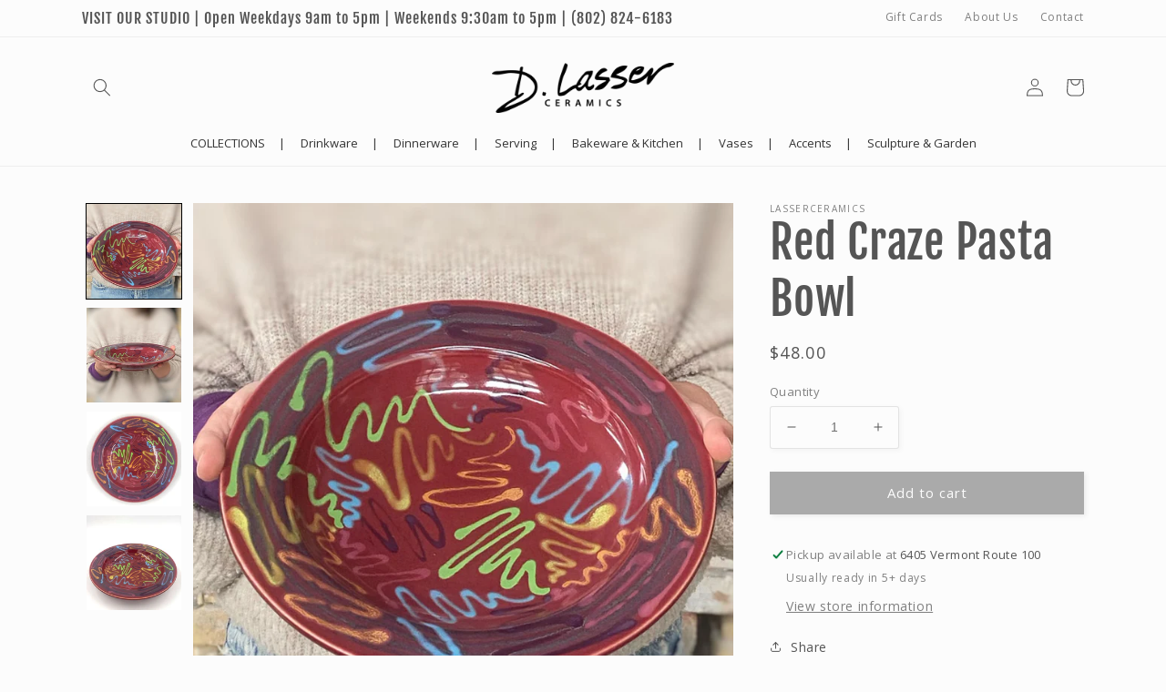

--- FILE ---
content_type: text/html; charset=utf-8
request_url: https://lasserceramics.com/products/red-craze-pasta-bowl
body_size: 59711
content:
<!doctype html>
<html class="no-js" lang="en">
  <head>
    <meta name="google-site-verification" content="9dLgDxhYkwxbqIWdVImb41Ep0yT0DAQiSbKKLUbsSiE" />
	<!-- Added by AVADA SEO Suite -->
	<!-- meta basic type product --><!-- meta basic type collection -->

	<!-- /Added by AVADA SEO Suite -->
  <meta name="google-site-verification" content="qPrOuG4DGbJspwk_-kPMCpsHkbI0tjThblsbQiVa_Ss" />
    <meta charset="utf-8">
    <meta http-equiv="X-UA-Compatible" content="IE=edge">
    <meta name="viewport" content="width=device-width,initial-scale=1">
    <meta name="theme-color" content="">
    <link rel="canonical" href="https://lasserceramics.com/products/red-craze-pasta-bowl">
    <link rel="preconnect" href="https://cdn.shopify.com" crossorigin><link rel="icon" type="image/png" href="//lasserceramics.com/cdn/shop/files/favicon-white.png?crop=center&height=32&v=1677130815&width=32"><link rel="preconnect" href="https://fonts.shopifycdn.com" crossorigin><title>
      Unique Handmade Ceramic Diningware
 &ndash; Lasser Ceramics</title>

    
      <meta name="description" content="Buy unique, handcrafted ceramics from Vermont that will elevate your dining and servingware experience.">
    

    

<meta property="og:site_name" content="Lasser Ceramics">
<meta property="og:url" content="https://lasserceramics.com/products/red-craze-pasta-bowl">
<meta property="og:title" content="Pink Poppy Pasta Bowl">
<meta property="og:type" content="product">
<meta property="og:description" content="Red Craze Pasta Bowl - Enjoy classic rolled edge design for style and functionality. Features impressive capacity for hearty servings. Shop now!"><meta property="og:image" content="http://lasserceramics.com/cdn/shop/files/pastabowl-redcrazeinHand.jpg?v=1704744802">
  <meta property="og:image:secure_url" content="https://lasserceramics.com/cdn/shop/files/pastabowl-redcrazeinHand.jpg?v=1704744802">
  <meta property="og:image:width" content="2000">
  <meta property="og:image:height" content="2000"><meta property="og:price:amount" content="48.00">
  <meta property="og:price:currency" content="USD"><meta name="twitter:card" content="summary_large_image">
<meta name="twitter:title" content="Pink Poppy Pasta Bowl">
<meta name="twitter:description" content="Red Craze Pasta Bowl - Enjoy classic rolled edge design for style and functionality. Features impressive capacity for hearty servings. Shop now!">


    <script src="//lasserceramics.com/cdn/shop/t/2/assets/global.js?v=149496944046504657681671818951" defer="defer"></script>
    <script>window.performance && window.performance.mark && window.performance.mark('shopify.content_for_header.start');</script><meta name="facebook-domain-verification" content="jce75v83uzk4514agcijg8ycud7tr3">
<meta name="google-site-verification" content="qPrOuG4DGbJspwk_-kPMCpsHkbI0tjThblsbQiVa_Ss">
<meta id="shopify-digital-wallet" name="shopify-digital-wallet" content="/68636999986/digital_wallets/dialog">
<meta name="shopify-checkout-api-token" content="f8c4d0001e36e7e056ac939fb58c519d">
<link rel="alternate" type="application/json+oembed" href="https://lasserceramics.com/products/red-craze-pasta-bowl.oembed">
<script async="async" src="/checkouts/internal/preloads.js?locale=en-US"></script>
<link rel="preconnect" href="https://shop.app" crossorigin="anonymous">
<script async="async" src="https://shop.app/checkouts/internal/preloads.js?locale=en-US&shop_id=68636999986" crossorigin="anonymous"></script>
<script id="apple-pay-shop-capabilities" type="application/json">{"shopId":68636999986,"countryCode":"US","currencyCode":"USD","merchantCapabilities":["supports3DS"],"merchantId":"gid:\/\/shopify\/Shop\/68636999986","merchantName":"Lasser Ceramics","requiredBillingContactFields":["postalAddress","email"],"requiredShippingContactFields":["postalAddress","email"],"shippingType":"shipping","supportedNetworks":["visa","masterCard","amex","discover","elo","jcb"],"total":{"type":"pending","label":"Lasser Ceramics","amount":"1.00"},"shopifyPaymentsEnabled":true,"supportsSubscriptions":true}</script>
<script id="shopify-features" type="application/json">{"accessToken":"f8c4d0001e36e7e056ac939fb58c519d","betas":["rich-media-storefront-analytics"],"domain":"lasserceramics.com","predictiveSearch":true,"shopId":68636999986,"locale":"en"}</script>
<script>var Shopify = Shopify || {};
Shopify.shop = "lasserceramics.myshopify.com";
Shopify.locale = "en";
Shopify.currency = {"active":"USD","rate":"1.0"};
Shopify.country = "US";
Shopify.theme = {"name":"Studio","id":140263817522,"schema_name":"Studio","schema_version":"4.0.1","theme_store_id":1431,"role":"main"};
Shopify.theme.handle = "null";
Shopify.theme.style = {"id":null,"handle":null};
Shopify.cdnHost = "lasserceramics.com/cdn";
Shopify.routes = Shopify.routes || {};
Shopify.routes.root = "/";</script>
<script type="module">!function(o){(o.Shopify=o.Shopify||{}).modules=!0}(window);</script>
<script>!function(o){function n(){var o=[];function n(){o.push(Array.prototype.slice.apply(arguments))}return n.q=o,n}var t=o.Shopify=o.Shopify||{};t.loadFeatures=n(),t.autoloadFeatures=n()}(window);</script>
<script>
  window.ShopifyPay = window.ShopifyPay || {};
  window.ShopifyPay.apiHost = "shop.app\/pay";
  window.ShopifyPay.redirectState = null;
</script>
<script id="shop-js-analytics" type="application/json">{"pageType":"product"}</script>
<script defer="defer" async type="module" src="//lasserceramics.com/cdn/shopifycloud/shop-js/modules/v2/client.init-shop-cart-sync_BApSsMSl.en.esm.js"></script>
<script defer="defer" async type="module" src="//lasserceramics.com/cdn/shopifycloud/shop-js/modules/v2/chunk.common_CBoos6YZ.esm.js"></script>
<script type="module">
  await import("//lasserceramics.com/cdn/shopifycloud/shop-js/modules/v2/client.init-shop-cart-sync_BApSsMSl.en.esm.js");
await import("//lasserceramics.com/cdn/shopifycloud/shop-js/modules/v2/chunk.common_CBoos6YZ.esm.js");

  window.Shopify.SignInWithShop?.initShopCartSync?.({"fedCMEnabled":true,"windoidEnabled":true});

</script>
<script>
  window.Shopify = window.Shopify || {};
  if (!window.Shopify.featureAssets) window.Shopify.featureAssets = {};
  window.Shopify.featureAssets['shop-js'] = {"shop-cart-sync":["modules/v2/client.shop-cart-sync_DJczDl9f.en.esm.js","modules/v2/chunk.common_CBoos6YZ.esm.js"],"init-fed-cm":["modules/v2/client.init-fed-cm_BzwGC0Wi.en.esm.js","modules/v2/chunk.common_CBoos6YZ.esm.js"],"init-windoid":["modules/v2/client.init-windoid_BS26ThXS.en.esm.js","modules/v2/chunk.common_CBoos6YZ.esm.js"],"init-shop-email-lookup-coordinator":["modules/v2/client.init-shop-email-lookup-coordinator_DFwWcvrS.en.esm.js","modules/v2/chunk.common_CBoos6YZ.esm.js"],"shop-cash-offers":["modules/v2/client.shop-cash-offers_DthCPNIO.en.esm.js","modules/v2/chunk.common_CBoos6YZ.esm.js","modules/v2/chunk.modal_Bu1hFZFC.esm.js"],"shop-button":["modules/v2/client.shop-button_D_JX508o.en.esm.js","modules/v2/chunk.common_CBoos6YZ.esm.js"],"shop-toast-manager":["modules/v2/client.shop-toast-manager_tEhgP2F9.en.esm.js","modules/v2/chunk.common_CBoos6YZ.esm.js"],"avatar":["modules/v2/client.avatar_BTnouDA3.en.esm.js"],"pay-button":["modules/v2/client.pay-button_BuNmcIr_.en.esm.js","modules/v2/chunk.common_CBoos6YZ.esm.js"],"init-shop-cart-sync":["modules/v2/client.init-shop-cart-sync_BApSsMSl.en.esm.js","modules/v2/chunk.common_CBoos6YZ.esm.js"],"shop-login-button":["modules/v2/client.shop-login-button_DwLgFT0K.en.esm.js","modules/v2/chunk.common_CBoos6YZ.esm.js","modules/v2/chunk.modal_Bu1hFZFC.esm.js"],"init-customer-accounts-sign-up":["modules/v2/client.init-customer-accounts-sign-up_TlVCiykN.en.esm.js","modules/v2/client.shop-login-button_DwLgFT0K.en.esm.js","modules/v2/chunk.common_CBoos6YZ.esm.js","modules/v2/chunk.modal_Bu1hFZFC.esm.js"],"init-shop-for-new-customer-accounts":["modules/v2/client.init-shop-for-new-customer-accounts_DrjXSI53.en.esm.js","modules/v2/client.shop-login-button_DwLgFT0K.en.esm.js","modules/v2/chunk.common_CBoos6YZ.esm.js","modules/v2/chunk.modal_Bu1hFZFC.esm.js"],"init-customer-accounts":["modules/v2/client.init-customer-accounts_C0Oh2ljF.en.esm.js","modules/v2/client.shop-login-button_DwLgFT0K.en.esm.js","modules/v2/chunk.common_CBoos6YZ.esm.js","modules/v2/chunk.modal_Bu1hFZFC.esm.js"],"shop-follow-button":["modules/v2/client.shop-follow-button_C5D3XtBb.en.esm.js","modules/v2/chunk.common_CBoos6YZ.esm.js","modules/v2/chunk.modal_Bu1hFZFC.esm.js"],"checkout-modal":["modules/v2/client.checkout-modal_8TC_1FUY.en.esm.js","modules/v2/chunk.common_CBoos6YZ.esm.js","modules/v2/chunk.modal_Bu1hFZFC.esm.js"],"lead-capture":["modules/v2/client.lead-capture_D-pmUjp9.en.esm.js","modules/v2/chunk.common_CBoos6YZ.esm.js","modules/v2/chunk.modal_Bu1hFZFC.esm.js"],"shop-login":["modules/v2/client.shop-login_BmtnoEUo.en.esm.js","modules/v2/chunk.common_CBoos6YZ.esm.js","modules/v2/chunk.modal_Bu1hFZFC.esm.js"],"payment-terms":["modules/v2/client.payment-terms_BHOWV7U_.en.esm.js","modules/v2/chunk.common_CBoos6YZ.esm.js","modules/v2/chunk.modal_Bu1hFZFC.esm.js"]};
</script>
<script>(function() {
  var isLoaded = false;
  function asyncLoad() {
    if (isLoaded) return;
    isLoaded = true;
    var urls = ["https:\/\/rio.pwztag.com\/rio.js?shop=lasserceramics.myshopify.com"];
    for (var i = 0; i < urls.length; i++) {
      var s = document.createElement('script');
      s.type = 'text/javascript';
      s.async = true;
      s.src = urls[i];
      var x = document.getElementsByTagName('script')[0];
      x.parentNode.insertBefore(s, x);
    }
  };
  if(window.attachEvent) {
    window.attachEvent('onload', asyncLoad);
  } else {
    window.addEventListener('load', asyncLoad, false);
  }
})();</script>
<script id="__st">var __st={"a":68636999986,"offset":-18000,"reqid":"1ef2bdc5-f384-4af3-83bd-c1efb9c3283b-1768922421","pageurl":"lasserceramics.com\/products\/red-craze-pasta-bowl","u":"7e8c2377b697","p":"product","rtyp":"product","rid":8170410508594};</script>
<script>window.ShopifyPaypalV4VisibilityTracking = true;</script>
<script id="captcha-bootstrap">!function(){'use strict';const t='contact',e='account',n='new_comment',o=[[t,t],['blogs',n],['comments',n],[t,'customer']],c=[[e,'customer_login'],[e,'guest_login'],[e,'recover_customer_password'],[e,'create_customer']],r=t=>t.map((([t,e])=>`form[action*='/${t}']:not([data-nocaptcha='true']) input[name='form_type'][value='${e}']`)).join(','),a=t=>()=>t?[...document.querySelectorAll(t)].map((t=>t.form)):[];function s(){const t=[...o],e=r(t);return a(e)}const i='password',u='form_key',d=['recaptcha-v3-token','g-recaptcha-response','h-captcha-response',i],f=()=>{try{return window.sessionStorage}catch{return}},m='__shopify_v',_=t=>t.elements[u];function p(t,e,n=!1){try{const o=window.sessionStorage,c=JSON.parse(o.getItem(e)),{data:r}=function(t){const{data:e,action:n}=t;return t[m]||n?{data:e,action:n}:{data:t,action:n}}(c);for(const[e,n]of Object.entries(r))t.elements[e]&&(t.elements[e].value=n);n&&o.removeItem(e)}catch(o){console.error('form repopulation failed',{error:o})}}const l='form_type',E='cptcha';function T(t){t.dataset[E]=!0}const w=window,h=w.document,L='Shopify',v='ce_forms',y='captcha';let A=!1;((t,e)=>{const n=(g='f06e6c50-85a8-45c8-87d0-21a2b65856fe',I='https://cdn.shopify.com/shopifycloud/storefront-forms-hcaptcha/ce_storefront_forms_captcha_hcaptcha.v1.5.2.iife.js',D={infoText:'Protected by hCaptcha',privacyText:'Privacy',termsText:'Terms'},(t,e,n)=>{const o=w[L][v],c=o.bindForm;if(c)return c(t,g,e,D).then(n);var r;o.q.push([[t,g,e,D],n]),r=I,A||(h.body.append(Object.assign(h.createElement('script'),{id:'captcha-provider',async:!0,src:r})),A=!0)});var g,I,D;w[L]=w[L]||{},w[L][v]=w[L][v]||{},w[L][v].q=[],w[L][y]=w[L][y]||{},w[L][y].protect=function(t,e){n(t,void 0,e),T(t)},Object.freeze(w[L][y]),function(t,e,n,w,h,L){const[v,y,A,g]=function(t,e,n){const i=e?o:[],u=t?c:[],d=[...i,...u],f=r(d),m=r(i),_=r(d.filter((([t,e])=>n.includes(e))));return[a(f),a(m),a(_),s()]}(w,h,L),I=t=>{const e=t.target;return e instanceof HTMLFormElement?e:e&&e.form},D=t=>v().includes(t);t.addEventListener('submit',(t=>{const e=I(t);if(!e)return;const n=D(e)&&!e.dataset.hcaptchaBound&&!e.dataset.recaptchaBound,o=_(e),c=g().includes(e)&&(!o||!o.value);(n||c)&&t.preventDefault(),c&&!n&&(function(t){try{if(!f())return;!function(t){const e=f();if(!e)return;const n=_(t);if(!n)return;const o=n.value;o&&e.removeItem(o)}(t);const e=Array.from(Array(32),(()=>Math.random().toString(36)[2])).join('');!function(t,e){_(t)||t.append(Object.assign(document.createElement('input'),{type:'hidden',name:u})),t.elements[u].value=e}(t,e),function(t,e){const n=f();if(!n)return;const o=[...t.querySelectorAll(`input[type='${i}']`)].map((({name:t})=>t)),c=[...d,...o],r={};for(const[a,s]of new FormData(t).entries())c.includes(a)||(r[a]=s);n.setItem(e,JSON.stringify({[m]:1,action:t.action,data:r}))}(t,e)}catch(e){console.error('failed to persist form',e)}}(e),e.submit())}));const S=(t,e)=>{t&&!t.dataset[E]&&(n(t,e.some((e=>e===t))),T(t))};for(const o of['focusin','change'])t.addEventListener(o,(t=>{const e=I(t);D(e)&&S(e,y())}));const B=e.get('form_key'),M=e.get(l),P=B&&M;t.addEventListener('DOMContentLoaded',(()=>{const t=y();if(P)for(const e of t)e.elements[l].value===M&&p(e,B);[...new Set([...A(),...v().filter((t=>'true'===t.dataset.shopifyCaptcha))])].forEach((e=>S(e,t)))}))}(h,new URLSearchParams(w.location.search),n,t,e,['guest_login'])})(!0,!0)}();</script>
<script integrity="sha256-4kQ18oKyAcykRKYeNunJcIwy7WH5gtpwJnB7kiuLZ1E=" data-source-attribution="shopify.loadfeatures" defer="defer" src="//lasserceramics.com/cdn/shopifycloud/storefront/assets/storefront/load_feature-a0a9edcb.js" crossorigin="anonymous"></script>
<script crossorigin="anonymous" defer="defer" src="//lasserceramics.com/cdn/shopifycloud/storefront/assets/shopify_pay/storefront-65b4c6d7.js?v=20250812"></script>
<script data-source-attribution="shopify.dynamic_checkout.dynamic.init">var Shopify=Shopify||{};Shopify.PaymentButton=Shopify.PaymentButton||{isStorefrontPortableWallets:!0,init:function(){window.Shopify.PaymentButton.init=function(){};var t=document.createElement("script");t.src="https://lasserceramics.com/cdn/shopifycloud/portable-wallets/latest/portable-wallets.en.js",t.type="module",document.head.appendChild(t)}};
</script>
<script data-source-attribution="shopify.dynamic_checkout.buyer_consent">
  function portableWalletsHideBuyerConsent(e){var t=document.getElementById("shopify-buyer-consent"),n=document.getElementById("shopify-subscription-policy-button");t&&n&&(t.classList.add("hidden"),t.setAttribute("aria-hidden","true"),n.removeEventListener("click",e))}function portableWalletsShowBuyerConsent(e){var t=document.getElementById("shopify-buyer-consent"),n=document.getElementById("shopify-subscription-policy-button");t&&n&&(t.classList.remove("hidden"),t.removeAttribute("aria-hidden"),n.addEventListener("click",e))}window.Shopify?.PaymentButton&&(window.Shopify.PaymentButton.hideBuyerConsent=portableWalletsHideBuyerConsent,window.Shopify.PaymentButton.showBuyerConsent=portableWalletsShowBuyerConsent);
</script>
<script data-source-attribution="shopify.dynamic_checkout.cart.bootstrap">document.addEventListener("DOMContentLoaded",(function(){function t(){return document.querySelector("shopify-accelerated-checkout-cart, shopify-accelerated-checkout")}if(t())Shopify.PaymentButton.init();else{new MutationObserver((function(e,n){t()&&(Shopify.PaymentButton.init(),n.disconnect())})).observe(document.body,{childList:!0,subtree:!0})}}));
</script>
<link id="shopify-accelerated-checkout-styles" rel="stylesheet" media="screen" href="https://lasserceramics.com/cdn/shopifycloud/portable-wallets/latest/accelerated-checkout-backwards-compat.css" crossorigin="anonymous">
<style id="shopify-accelerated-checkout-cart">
        #shopify-buyer-consent {
  margin-top: 1em;
  display: inline-block;
  width: 100%;
}

#shopify-buyer-consent.hidden {
  display: none;
}

#shopify-subscription-policy-button {
  background: none;
  border: none;
  padding: 0;
  text-decoration: underline;
  font-size: inherit;
  cursor: pointer;
}

#shopify-subscription-policy-button::before {
  box-shadow: none;
}

      </style>
<script id="sections-script" data-sections="header,footer" defer="defer" src="//lasserceramics.com/cdn/shop/t/2/compiled_assets/scripts.js?v=6950"></script>
<script>window.performance && window.performance.mark && window.performance.mark('shopify.content_for_header.end');</script>


    <style data-shopify>
      @font-face {
  font-family: "Open Sans";
  font-weight: 400;
  font-style: normal;
  font-display: swap;
  src: url("//lasserceramics.com/cdn/fonts/open_sans/opensans_n4.c32e4d4eca5273f6d4ee95ddf54b5bbb75fc9b61.woff2") format("woff2"),
       url("//lasserceramics.com/cdn/fonts/open_sans/opensans_n4.5f3406f8d94162b37bfa232b486ac93ee892406d.woff") format("woff");
}

      @font-face {
  font-family: "Open Sans";
  font-weight: 700;
  font-style: normal;
  font-display: swap;
  src: url("//lasserceramics.com/cdn/fonts/open_sans/opensans_n7.a9393be1574ea8606c68f4441806b2711d0d13e4.woff2") format("woff2"),
       url("//lasserceramics.com/cdn/fonts/open_sans/opensans_n7.7b8af34a6ebf52beb1a4c1d8c73ad6910ec2e553.woff") format("woff");
}

      @font-face {
  font-family: "Open Sans";
  font-weight: 400;
  font-style: italic;
  font-display: swap;
  src: url("//lasserceramics.com/cdn/fonts/open_sans/opensans_i4.6f1d45f7a46916cc95c694aab32ecbf7509cbf33.woff2") format("woff2"),
       url("//lasserceramics.com/cdn/fonts/open_sans/opensans_i4.4efaa52d5a57aa9a57c1556cc2b7465d18839daa.woff") format("woff");
}

      @font-face {
  font-family: "Open Sans";
  font-weight: 700;
  font-style: italic;
  font-display: swap;
  src: url("//lasserceramics.com/cdn/fonts/open_sans/opensans_i7.916ced2e2ce15f7fcd95d196601a15e7b89ee9a4.woff2") format("woff2"),
       url("//lasserceramics.com/cdn/fonts/open_sans/opensans_i7.99a9cff8c86ea65461de497ade3d515a98f8b32a.woff") format("woff");
}

      @font-face {
  font-family: "Fjalla One";
  font-weight: 400;
  font-style: normal;
  font-display: swap;
  src: url("//lasserceramics.com/cdn/fonts/fjalla_one/fjallaone_n4.262edaf1abaf5ed669f7ecd26fc3e24707a0ad85.woff2") format("woff2"),
       url("//lasserceramics.com/cdn/fonts/fjalla_one/fjallaone_n4.f67f40342efd2b34cae019d50b4b5c4da6fc5da7.woff") format("woff");
}


      :root {
        --font-body-family: "Open Sans", sans-serif;
        --font-body-style: normal;
        --font-body-weight: 400;
        --font-body-weight-bold: 700;

        --font-heading-family: "Fjalla One", sans-serif;
        --font-heading-style: normal;
        --font-heading-weight: 400;

        --font-body-scale: 1.0;
        --font-heading-scale: 1.25;

        --color-base-text: 85, 85, 85;
        --color-shadow: 85, 85, 85;
        --color-base-background-1: 252, 252, 252;
        --color-base-background-2: 235, 236, 237;
        --color-base-solid-button-labels: 252, 252, 252;
        --color-base-outline-button-labels: 85, 85, 85;
        --color-base-accent-1: 170, 170, 170;
        --color-base-accent-2: 255, 255, 255;
        --payment-terms-background-color: #fcfcfc;

        --gradient-base-background-1: #fcfcfc;
        --gradient-base-background-2: #ebeced;
        --gradient-base-accent-1: #aaaaaa;
        --gradient-base-accent-2: #fff;

        --media-padding: px;
        --media-border-opacity: 0.05;
        --media-border-width: 0px;
        --media-radius: 0px;
        --media-shadow-opacity: 0.0;
        --media-shadow-horizontal-offset: 0px;
        --media-shadow-vertical-offset: 0px;
        --media-shadow-blur-radius: 0px;
        --media-shadow-visible: 0;

        --page-width: 120rem;
        --page-width-margin: 0rem;

        --product-card-image-padding: 0.0rem;
        --product-card-corner-radius: 0.0rem;
        --product-card-text-alignment: center;
        --product-card-border-width: 0.0rem;
        --product-card-border-opacity: 0.1;
        --product-card-shadow-opacity: 0.1;
        --product-card-shadow-visible: 1;
        --product-card-shadow-horizontal-offset: 0.0rem;
        --product-card-shadow-vertical-offset: 0.0rem;
        --product-card-shadow-blur-radius: 0.0rem;

        --collection-card-image-padding: 0.0rem;
        --collection-card-corner-radius: 0.0rem;
        --collection-card-text-alignment: center;
        --collection-card-border-width: 0.0rem;
        --collection-card-border-opacity: 0.1;
        --collection-card-shadow-opacity: 0.1;
        --collection-card-shadow-visible: 1;
        --collection-card-shadow-horizontal-offset: 0.0rem;
        --collection-card-shadow-vertical-offset: 0.0rem;
        --collection-card-shadow-blur-radius: 0.0rem;

        --blog-card-image-padding: 0.0rem;
        --blog-card-corner-radius: 0.0rem;
        --blog-card-text-alignment: center;
        --blog-card-border-width: 0.0rem;
        --blog-card-border-opacity: 0.1;
        --blog-card-shadow-opacity: 0.1;
        --blog-card-shadow-visible: 1;
        --blog-card-shadow-horizontal-offset: 0.0rem;
        --blog-card-shadow-vertical-offset: 0.0rem;
        --blog-card-shadow-blur-radius: 0.0rem;

        --badge-corner-radius: 4.0rem;

        --popup-border-width: 0px;
        --popup-border-opacity: 0.1;
        --popup-corner-radius: 0px;
        --popup-shadow-opacity: 0.1;
        --popup-shadow-horizontal-offset: 6px;
        --popup-shadow-vertical-offset: 6px;
        --popup-shadow-blur-radius: 25px;

        --drawer-border-width: 1px;
        --drawer-border-opacity: 0.1;
        --drawer-shadow-opacity: 0.0;
        --drawer-shadow-horizontal-offset: 0px;
        --drawer-shadow-vertical-offset: 0px;
        --drawer-shadow-blur-radius: 0px;

        --spacing-sections-desktop: 4px;
        --spacing-sections-mobile: 4px;

        --grid-desktop-vertical-spacing: 4px;
        --grid-desktop-horizontal-spacing: 12px;
        --grid-mobile-vertical-spacing: 2px;
        --grid-mobile-horizontal-spacing: 6px;

        --text-boxes-border-opacity: 0.0;
        --text-boxes-border-width: 0px;
        --text-boxes-radius: 0px;
        --text-boxes-shadow-opacity: 0.0;
        --text-boxes-shadow-visible: 0;
        --text-boxes-shadow-horizontal-offset: 0px;
        --text-boxes-shadow-vertical-offset: 0px;
        --text-boxes-shadow-blur-radius: 0px;

        --buttons-radius: 0px;
        --buttons-radius-outset: 0px;
        --buttons-border-width: 1px;
        --buttons-border-opacity: 1.0;
        --buttons-shadow-opacity: 0.1;
        --buttons-shadow-visible: 1;
        --buttons-shadow-horizontal-offset: 2px;
        --buttons-shadow-vertical-offset: 2px;
        --buttons-shadow-blur-radius: 5px;
        --buttons-border-offset: 0.3px;

        --inputs-radius: 2px;
        --inputs-border-width: 1px;
        --inputs-border-opacity: 0.15;
        --inputs-shadow-opacity: 0.05;
        --inputs-shadow-horizontal-offset: 2px;
        --inputs-margin-offset: 2px;
        --inputs-shadow-vertical-offset: 2px;
        --inputs-shadow-blur-radius: 5px;
        --inputs-radius-outset: 3px;

        --variant-pills-radius: 0px;
        --variant-pills-border-width: 1px;
        --variant-pills-border-opacity: 0.55;
        --variant-pills-shadow-opacity: 0.0;
        --variant-pills-shadow-horizontal-offset: 0px;
        --variant-pills-shadow-vertical-offset: 0px;
        --variant-pills-shadow-blur-radius: 0px;
      }

      *,
      *::before,
      *::after {
        box-sizing: inherit;
      }

      html {
        box-sizing: border-box;
        font-size: calc(var(--font-body-scale) * 62.5%);
        height: 100%;
      }

      body {
        display: grid;
        grid-template-rows: auto auto 1fr auto;
        grid-template-columns: 100%;
        min-height: 100%;
        margin: 0;
        font-size: 1.5rem;
        letter-spacing: 0.06rem;
        line-height: calc(1 + 0.8 / var(--font-body-scale));
        font-family: var(--font-body-family);
        font-style: var(--font-body-style);
        font-weight: var(--font-body-weight);
      }

      @media screen and (min-width: 750px) {
        body {
          font-size: 1.6rem;
        }
      }
    </style>

    <link href="//lasserceramics.com/cdn/shop/t/2/assets/base.css?v=88290808517547527771671818952" rel="stylesheet" type="text/css" media="all" />
    <link href="//lasserceramics.com/cdn/shop/t/2/assets/custom.css?v=124332663032141428211677883745" rel="stylesheet" type="text/css" media="all" />

    <!-- Add the slick-theme.css if you want default styling -->
      <link rel="stylesheet" type="text/css" href="//cdn.jsdelivr.net/npm/slick-carousel@1.8.1/slick/slick.css"/>
    <!-- Add the slick-theme.css if you want default styling -->
      <link rel="stylesheet" type="text/css" href="//cdn.jsdelivr.net/npm/slick-carousel@1.8.1/slick/slick-theme.css"/><link rel="preload" as="font" href="//lasserceramics.com/cdn/fonts/open_sans/opensans_n4.c32e4d4eca5273f6d4ee95ddf54b5bbb75fc9b61.woff2" type="font/woff2" crossorigin><link rel="preload" as="font" href="//lasserceramics.com/cdn/fonts/fjalla_one/fjallaone_n4.262edaf1abaf5ed669f7ecd26fc3e24707a0ad85.woff2" type="font/woff2" crossorigin><link rel="stylesheet" href="//lasserceramics.com/cdn/shop/t/2/assets/component-predictive-search.css?v=83512081251802922551671818950" media="print" onload="this.media='all'"><script>document.documentElement.className = document.documentElement.className.replace('no-js', 'js');
    if (Shopify.designMode) {
      document.documentElement.classList.add('shopify-design-mode');
    }
    </script>
  
  








  <script src="//lasserceramics.com/cdn/shop/t/2/assets/custom.js?v=116472342054639362171677727080" defer="defer"></script>
<!-- BEGIN app block: shopify://apps/judge-me-reviews/blocks/judgeme_core/61ccd3b1-a9f2-4160-9fe9-4fec8413e5d8 --><!-- Start of Judge.me Core -->






<link rel="dns-prefetch" href="https://cdnwidget.judge.me">
<link rel="dns-prefetch" href="https://cdn.judge.me">
<link rel="dns-prefetch" href="https://cdn1.judge.me">
<link rel="dns-prefetch" href="https://api.judge.me">

<script data-cfasync='false' class='jdgm-settings-script'>window.jdgmSettings={"pagination":5,"disable_web_reviews":false,"badge_no_review_text":"No reviews","badge_n_reviews_text":"{{ n }} review/reviews","badge_star_color":"#104D84","hide_badge_preview_if_no_reviews":true,"badge_hide_text":false,"enforce_center_preview_badge":false,"widget_title":"Customer Reviews","widget_open_form_text":"Write a review","widget_close_form_text":"Cancel review","widget_refresh_page_text":"Refresh page","widget_summary_text":"Based on {{ number_of_reviews }} review/reviews","widget_no_review_text":"Be the first to write a review","widget_name_field_text":"Display name","widget_verified_name_field_text":"Verified Name (public)","widget_name_placeholder_text":"Display name","widget_required_field_error_text":"This field is required.","widget_email_field_text":"Email address","widget_verified_email_field_text":"Verified Email (private, can not be edited)","widget_email_placeholder_text":"Your email address","widget_email_field_error_text":"Please enter a valid email address.","widget_rating_field_text":"Rating","widget_review_title_field_text":"Review Title","widget_review_title_placeholder_text":"Give your review a title","widget_review_body_field_text":"Review content","widget_review_body_placeholder_text":"Start writing here...","widget_pictures_field_text":"Picture/Video (optional)","widget_submit_review_text":"Submit Review","widget_submit_verified_review_text":"Submit Verified Review","widget_submit_success_msg_with_auto_publish":"Thank you! Please refresh the page in a few moments to see your review. You can remove or edit your review by logging into \u003ca href='https://judge.me/login' target='_blank' rel='nofollow noopener'\u003eJudge.me\u003c/a\u003e","widget_submit_success_msg_no_auto_publish":"Thank you! Your review will be published as soon as it is approved by the shop admin. You can remove or edit your review by logging into \u003ca href='https://judge.me/login' target='_blank' rel='nofollow noopener'\u003eJudge.me\u003c/a\u003e","widget_show_default_reviews_out_of_total_text":"Showing {{ n_reviews_shown }} out of {{ n_reviews }} reviews.","widget_show_all_link_text":"Show all","widget_show_less_link_text":"Show less","widget_author_said_text":"{{ reviewer_name }} said:","widget_days_text":"{{ n }} days ago","widget_weeks_text":"{{ n }} week/weeks ago","widget_months_text":"{{ n }} month/months ago","widget_years_text":"{{ n }} year/years ago","widget_yesterday_text":"Yesterday","widget_today_text":"Today","widget_replied_text":"\u003e\u003e {{ shop_name }} replied:","widget_read_more_text":"Read more","widget_reviewer_name_as_initial":"","widget_rating_filter_color":"#fbcd0a","widget_rating_filter_see_all_text":"See all reviews","widget_sorting_most_recent_text":"Most Recent","widget_sorting_highest_rating_text":"Highest Rating","widget_sorting_lowest_rating_text":"Lowest Rating","widget_sorting_with_pictures_text":"Only Pictures","widget_sorting_most_helpful_text":"Most Helpful","widget_open_question_form_text":"Ask a question","widget_reviews_subtab_text":"Reviews","widget_questions_subtab_text":"Questions","widget_question_label_text":"Question","widget_answer_label_text":"Answer","widget_question_placeholder_text":"Write your question here","widget_submit_question_text":"Submit Question","widget_question_submit_success_text":"Thank you for your question! We will notify you once it gets answered.","widget_star_color":"#105B84","verified_badge_text":"Verified","verified_badge_bg_color":"","verified_badge_text_color":"","verified_badge_placement":"left-of-reviewer-name","widget_review_max_height":"","widget_hide_border":false,"widget_social_share":false,"widget_thumb":false,"widget_review_location_show":false,"widget_location_format":"","all_reviews_include_out_of_store_products":true,"all_reviews_out_of_store_text":"(out of store)","all_reviews_pagination":100,"all_reviews_product_name_prefix_text":"about","enable_review_pictures":true,"enable_question_anwser":false,"widget_theme":"default","review_date_format":"mm/dd/yyyy","default_sort_method":"most-recent","widget_product_reviews_subtab_text":"Product Reviews","widget_shop_reviews_subtab_text":"Shop Reviews","widget_other_products_reviews_text":"Reviews for other products","widget_store_reviews_subtab_text":"Store reviews","widget_no_store_reviews_text":"This store hasn't received any reviews yet","widget_web_restriction_product_reviews_text":"This product hasn't received any reviews yet","widget_no_items_text":"No items found","widget_show_more_text":"Show more","widget_write_a_store_review_text":"Write a Store Review","widget_other_languages_heading":"Reviews in Other Languages","widget_translate_review_text":"Translate review to {{ language }}","widget_translating_review_text":"Translating...","widget_show_original_translation_text":"Show original ({{ language }})","widget_translate_review_failed_text":"Review couldn't be translated.","widget_translate_review_retry_text":"Retry","widget_translate_review_try_again_later_text":"Try again later","show_product_url_for_grouped_product":false,"widget_sorting_pictures_first_text":"Pictures First","show_pictures_on_all_rev_page_mobile":false,"show_pictures_on_all_rev_page_desktop":false,"floating_tab_hide_mobile_install_preference":false,"floating_tab_button_name":"★ Reviews","floating_tab_title":"Let customers speak for us","floating_tab_button_color":"","floating_tab_button_background_color":"","floating_tab_url":"","floating_tab_url_enabled":false,"floating_tab_tab_style":"text","all_reviews_text_badge_text":"Customers rate us {{ shop.metafields.judgeme.all_reviews_rating | round: 1 }}/5 based on {{ shop.metafields.judgeme.all_reviews_count }} reviews.","all_reviews_text_badge_text_branded_style":"{{ shop.metafields.judgeme.all_reviews_rating | round: 1 }} out of 5 stars based on {{ shop.metafields.judgeme.all_reviews_count }} reviews","is_all_reviews_text_badge_a_link":false,"show_stars_for_all_reviews_text_badge":false,"all_reviews_text_badge_url":"","all_reviews_text_style":"branded","all_reviews_text_color_style":"judgeme_brand_color","all_reviews_text_color":"#108474","all_reviews_text_show_jm_brand":false,"featured_carousel_show_header":true,"featured_carousel_title":"Let customers speak for us","testimonials_carousel_title":"Customers are saying","videos_carousel_title":"Real customer stories","cards_carousel_title":"Customers are saying","featured_carousel_count_text":"from {{ n }} reviews","featured_carousel_add_link_to_all_reviews_page":false,"featured_carousel_url":"","featured_carousel_show_images":true,"featured_carousel_autoslide_interval":5,"featured_carousel_arrows_on_the_sides":false,"featured_carousel_height":250,"featured_carousel_width":80,"featured_carousel_image_size":0,"featured_carousel_image_height":250,"featured_carousel_arrow_color":"#eeeeee","verified_count_badge_style":"branded","verified_count_badge_orientation":"horizontal","verified_count_badge_color_style":"judgeme_brand_color","verified_count_badge_color":"#108474","is_verified_count_badge_a_link":false,"verified_count_badge_url":"","verified_count_badge_show_jm_brand":true,"widget_rating_preset_default":5,"widget_first_sub_tab":"product-reviews","widget_show_histogram":true,"widget_histogram_use_custom_color":false,"widget_pagination_use_custom_color":false,"widget_star_use_custom_color":false,"widget_verified_badge_use_custom_color":false,"widget_write_review_use_custom_color":false,"picture_reminder_submit_button":"Upload Pictures","enable_review_videos":false,"mute_video_by_default":false,"widget_sorting_videos_first_text":"Videos First","widget_review_pending_text":"Pending","featured_carousel_items_for_large_screen":3,"social_share_options_order":"Facebook,Twitter","remove_microdata_snippet":true,"disable_json_ld":false,"enable_json_ld_products":false,"preview_badge_show_question_text":false,"preview_badge_no_question_text":"No questions","preview_badge_n_question_text":"{{ number_of_questions }} question/questions","qa_badge_show_icon":false,"qa_badge_position":"same-row","remove_judgeme_branding":true,"widget_add_search_bar":false,"widget_search_bar_placeholder":"Search","widget_sorting_verified_only_text":"Verified only","featured_carousel_theme":"default","featured_carousel_show_rating":true,"featured_carousel_show_title":true,"featured_carousel_show_body":true,"featured_carousel_show_date":false,"featured_carousel_show_reviewer":true,"featured_carousel_show_product":false,"featured_carousel_header_background_color":"#108474","featured_carousel_header_text_color":"#ffffff","featured_carousel_name_product_separator":"reviewed","featured_carousel_full_star_background":"#108474","featured_carousel_empty_star_background":"#dadada","featured_carousel_vertical_theme_background":"#f9fafb","featured_carousel_verified_badge_enable":true,"featured_carousel_verified_badge_color":"#108474","featured_carousel_border_style":"round","featured_carousel_review_line_length_limit":3,"featured_carousel_more_reviews_button_text":"Read more reviews","featured_carousel_view_product_button_text":"View product","all_reviews_page_load_reviews_on":"scroll","all_reviews_page_load_more_text":"Load More Reviews","disable_fb_tab_reviews":false,"enable_ajax_cdn_cache":false,"widget_advanced_speed_features":5,"widget_public_name_text":"displayed publicly like","default_reviewer_name":"John Smith","default_reviewer_name_has_non_latin":true,"widget_reviewer_anonymous":"Anonymous","medals_widget_title":"Judge.me Review Medals","medals_widget_background_color":"#f9fafb","medals_widget_position":"footer_all_pages","medals_widget_border_color":"#f9fafb","medals_widget_verified_text_position":"left","medals_widget_use_monochromatic_version":false,"medals_widget_elements_color":"#108474","show_reviewer_avatar":true,"widget_invalid_yt_video_url_error_text":"Not a YouTube video URL","widget_max_length_field_error_text":"Please enter no more than {0} characters.","widget_show_country_flag":false,"widget_show_collected_via_shop_app":true,"widget_verified_by_shop_badge_style":"light","widget_verified_by_shop_text":"Verified by Shop","widget_show_photo_gallery":true,"widget_load_with_code_splitting":true,"widget_ugc_install_preference":false,"widget_ugc_title":"Made by us, Shared by you","widget_ugc_subtitle":"Tag us to see your picture featured in our page","widget_ugc_arrows_color":"#ffffff","widget_ugc_primary_button_text":"Buy Now","widget_ugc_primary_button_background_color":"#108474","widget_ugc_primary_button_text_color":"#ffffff","widget_ugc_primary_button_border_width":"0","widget_ugc_primary_button_border_style":"none","widget_ugc_primary_button_border_color":"#108474","widget_ugc_primary_button_border_radius":"25","widget_ugc_secondary_button_text":"Load More","widget_ugc_secondary_button_background_color":"#ffffff","widget_ugc_secondary_button_text_color":"#108474","widget_ugc_secondary_button_border_width":"2","widget_ugc_secondary_button_border_style":"solid","widget_ugc_secondary_button_border_color":"#108474","widget_ugc_secondary_button_border_radius":"25","widget_ugc_reviews_button_text":"View Reviews","widget_ugc_reviews_button_background_color":"#ffffff","widget_ugc_reviews_button_text_color":"#108474","widget_ugc_reviews_button_border_width":"2","widget_ugc_reviews_button_border_style":"solid","widget_ugc_reviews_button_border_color":"#108474","widget_ugc_reviews_button_border_radius":"25","widget_ugc_reviews_button_link_to":"judgeme-reviews-page","widget_ugc_show_post_date":true,"widget_ugc_max_width":"800","widget_rating_metafield_value_type":true,"widget_primary_color":"#105B84","widget_enable_secondary_color":false,"widget_secondary_color":"#edf5f5","widget_summary_average_rating_text":"{{ average_rating }} out of 5","widget_media_grid_title":"Customer photos \u0026 videos","widget_media_grid_see_more_text":"See more","widget_round_style":false,"widget_show_product_medals":false,"widget_verified_by_judgeme_text":"Verified by Judge.me","widget_show_store_medals":true,"widget_verified_by_judgeme_text_in_store_medals":"Verified by Judge.me","widget_media_field_exceed_quantity_message":"Sorry, we can only accept {{ max_media }} for one review.","widget_media_field_exceed_limit_message":"{{ file_name }} is too large, please select a {{ media_type }} less than {{ size_limit }}MB.","widget_review_submitted_text":"Review Submitted!","widget_question_submitted_text":"Question Submitted!","widget_close_form_text_question":"Cancel","widget_write_your_answer_here_text":"Write your answer here","widget_enabled_branded_link":true,"widget_show_collected_by_judgeme":false,"widget_reviewer_name_color":"","widget_write_review_text_color":"","widget_write_review_bg_color":"","widget_collected_by_judgeme_text":"collected by Judge.me","widget_pagination_type":"standard","widget_load_more_text":"Load More","widget_load_more_color":"#108474","widget_full_review_text":"Full Review","widget_read_more_reviews_text":"Read More Reviews","widget_read_questions_text":"Read Questions","widget_questions_and_answers_text":"Questions \u0026 Answers","widget_verified_by_text":"Verified by","widget_verified_text":"Verified","widget_number_of_reviews_text":"{{ number_of_reviews }} reviews","widget_back_button_text":"Back","widget_next_button_text":"Next","widget_custom_forms_filter_button":"Filters","custom_forms_style":"horizontal","widget_show_review_information":false,"how_reviews_are_collected":"How reviews are collected?","widget_show_review_keywords":false,"widget_gdpr_statement":"How we use your data: We'll only contact you about the review you left, and only if necessary. By submitting your review, you agree to Judge.me's \u003ca href='https://judge.me/terms' target='_blank' rel='nofollow noopener'\u003eterms\u003c/a\u003e, \u003ca href='https://judge.me/privacy' target='_blank' rel='nofollow noopener'\u003eprivacy\u003c/a\u003e and \u003ca href='https://judge.me/content-policy' target='_blank' rel='nofollow noopener'\u003econtent\u003c/a\u003e policies.","widget_multilingual_sorting_enabled":false,"widget_translate_review_content_enabled":false,"widget_translate_review_content_method":"manual","popup_widget_review_selection":"automatically_with_pictures","popup_widget_round_border_style":true,"popup_widget_show_title":true,"popup_widget_show_body":true,"popup_widget_show_reviewer":false,"popup_widget_show_product":true,"popup_widget_show_pictures":true,"popup_widget_use_review_picture":true,"popup_widget_show_on_home_page":true,"popup_widget_show_on_product_page":true,"popup_widget_show_on_collection_page":true,"popup_widget_show_on_cart_page":true,"popup_widget_position":"bottom_left","popup_widget_first_review_delay":5,"popup_widget_duration":5,"popup_widget_interval":5,"popup_widget_review_count":5,"popup_widget_hide_on_mobile":true,"review_snippet_widget_round_border_style":true,"review_snippet_widget_card_color":"#FFFFFF","review_snippet_widget_slider_arrows_background_color":"#FFFFFF","review_snippet_widget_slider_arrows_color":"#000000","review_snippet_widget_star_color":"#108474","show_product_variant":false,"all_reviews_product_variant_label_text":"Variant: ","widget_show_verified_branding":true,"widget_ai_summary_title":"Customers say","widget_ai_summary_disclaimer":"AI-powered review summary based on recent customer reviews","widget_show_ai_summary":false,"widget_show_ai_summary_bg":false,"widget_show_review_title_input":false,"redirect_reviewers_invited_via_email":"external_form","request_store_review_after_product_review":false,"request_review_other_products_in_order":false,"review_form_color_scheme":"default","review_form_corner_style":"square","review_form_star_color":{},"review_form_text_color":"#333333","review_form_background_color":"#ffffff","review_form_field_background_color":"#fafafa","review_form_button_color":{},"review_form_button_text_color":"#ffffff","review_form_modal_overlay_color":"#000000","review_content_screen_title_text":"How would you rate this product?","review_content_introduction_text":"We would love it if you would share a bit about your experience.","store_review_form_title_text":"How would you rate this store?","store_review_form_introduction_text":"We would love it if you would share a bit about your experience.","show_review_guidance_text":true,"one_star_review_guidance_text":"Poor","five_star_review_guidance_text":"Great","customer_information_screen_title_text":"About you","customer_information_introduction_text":"Please tell us more about you.","custom_questions_screen_title_text":"Your experience in more detail","custom_questions_introduction_text":"Here are a few questions to help us understand more about your experience.","review_submitted_screen_title_text":"Thanks for your review!","review_submitted_screen_thank_you_text":"We are processing it and it will appear on the store soon.","review_submitted_screen_email_verification_text":"Please confirm your email by clicking the link we just sent you. This helps us keep reviews authentic.","review_submitted_request_store_review_text":"Would you like to share your experience of shopping with us?","review_submitted_review_other_products_text":"Would you like to review these products?","store_review_screen_title_text":"Would you like to share your experience of shopping with us?","store_review_introduction_text":"We value your feedback and use it to improve. Please share any thoughts or suggestions you have.","reviewer_media_screen_title_picture_text":"Share a picture","reviewer_media_introduction_picture_text":"Upload a photo to support your review.","reviewer_media_screen_title_video_text":"Share a video","reviewer_media_introduction_video_text":"Upload a video to support your review.","reviewer_media_screen_title_picture_or_video_text":"Share a picture or video","reviewer_media_introduction_picture_or_video_text":"Upload a photo or video to support your review.","reviewer_media_youtube_url_text":"Paste your Youtube URL here","advanced_settings_next_step_button_text":"Next","advanced_settings_close_review_button_text":"Close","modal_write_review_flow":false,"write_review_flow_required_text":"Required","write_review_flow_privacy_message_text":"We respect your privacy.","write_review_flow_anonymous_text":"Post review as anonymous","write_review_flow_visibility_text":"This won't be visible to other customers.","write_review_flow_multiple_selection_help_text":"Select as many as you like","write_review_flow_single_selection_help_text":"Select one option","write_review_flow_required_field_error_text":"This field is required","write_review_flow_invalid_email_error_text":"Please enter a valid email address","write_review_flow_max_length_error_text":"Max. {{ max_length }} characters.","write_review_flow_media_upload_text":"\u003cb\u003eClick to upload\u003c/b\u003e or drag and drop","write_review_flow_gdpr_statement":"We'll only contact you about your review if necessary. By submitting your review, you agree to our \u003ca href='https://judge.me/terms' target='_blank' rel='nofollow noopener'\u003eterms and conditions\u003c/a\u003e and \u003ca href='https://judge.me/privacy' target='_blank' rel='nofollow noopener'\u003eprivacy policy\u003c/a\u003e.","rating_only_reviews_enabled":false,"show_negative_reviews_help_screen":false,"new_review_flow_help_screen_rating_threshold":3,"negative_review_resolution_screen_title_text":"Tell us more","negative_review_resolution_text":"Your experience matters to us. If there were issues with your purchase, we're here to help. Feel free to reach out to us, we'd love the opportunity to make things right.","negative_review_resolution_button_text":"Contact us","negative_review_resolution_proceed_with_review_text":"Leave a review","negative_review_resolution_subject":"Issue with purchase from {{ shop_name }}.{{ order_name }}","preview_badge_collection_page_install_status":false,"widget_review_custom_css":"","preview_badge_custom_css":"","preview_badge_stars_count":"5-stars","featured_carousel_custom_css":"","floating_tab_custom_css":"","all_reviews_widget_custom_css":"","medals_widget_custom_css":"","verified_badge_custom_css":"","all_reviews_text_custom_css":"","transparency_badges_collected_via_store_invite":false,"transparency_badges_from_another_provider":false,"transparency_badges_collected_from_store_visitor":false,"transparency_badges_collected_by_verified_review_provider":false,"transparency_badges_earned_reward":false,"transparency_badges_collected_via_store_invite_text":"Review collected via store invitation","transparency_badges_from_another_provider_text":"Review collected from another provider","transparency_badges_collected_from_store_visitor_text":"Review collected from a store visitor","transparency_badges_written_in_google_text":"Review written in Google","transparency_badges_written_in_etsy_text":"Review written in Etsy","transparency_badges_written_in_shop_app_text":"Review written in Shop App","transparency_badges_earned_reward_text":"Review earned a reward for future purchase","product_review_widget_per_page":10,"widget_store_review_label_text":"Review about the store","checkout_comment_extension_title_on_product_page":"Customer Comments","checkout_comment_extension_num_latest_comment_show":5,"checkout_comment_extension_format":"name_and_timestamp","checkout_comment_customer_name":"last_initial","checkout_comment_comment_notification":true,"preview_badge_collection_page_install_preference":false,"preview_badge_home_page_install_preference":false,"preview_badge_product_page_install_preference":false,"review_widget_install_preference":"","review_carousel_install_preference":false,"floating_reviews_tab_install_preference":"none","verified_reviews_count_badge_install_preference":false,"all_reviews_text_install_preference":false,"review_widget_best_location":false,"judgeme_medals_install_preference":false,"review_widget_revamp_enabled":false,"review_widget_qna_enabled":false,"review_widget_header_theme":"minimal","review_widget_widget_title_enabled":true,"review_widget_header_text_size":"medium","review_widget_header_text_weight":"regular","review_widget_average_rating_style":"compact","review_widget_bar_chart_enabled":true,"review_widget_bar_chart_type":"numbers","review_widget_bar_chart_style":"standard","review_widget_expanded_media_gallery_enabled":false,"review_widget_reviews_section_theme":"standard","review_widget_image_style":"thumbnails","review_widget_review_image_ratio":"square","review_widget_stars_size":"medium","review_widget_verified_badge":"standard_text","review_widget_review_title_text_size":"medium","review_widget_review_text_size":"medium","review_widget_review_text_length":"medium","review_widget_number_of_columns_desktop":3,"review_widget_carousel_transition_speed":5,"review_widget_custom_questions_answers_display":"always","review_widget_button_text_color":"#FFFFFF","review_widget_text_color":"#000000","review_widget_lighter_text_color":"#7B7B7B","review_widget_corner_styling":"soft","review_widget_review_word_singular":"review","review_widget_review_word_plural":"reviews","review_widget_voting_label":"Helpful?","review_widget_shop_reply_label":"Reply from {{ shop_name }}:","review_widget_filters_title":"Filters","qna_widget_question_word_singular":"Question","qna_widget_question_word_plural":"Questions","qna_widget_answer_reply_label":"Answer from {{ answerer_name }}:","qna_content_screen_title_text":"Ask a question about this product","qna_widget_question_required_field_error_text":"Please enter your question.","qna_widget_flow_gdpr_statement":"We'll only contact you about your question if necessary. By submitting your question, you agree to our \u003ca href='https://judge.me/terms' target='_blank' rel='nofollow noopener'\u003eterms and conditions\u003c/a\u003e and \u003ca href='https://judge.me/privacy' target='_blank' rel='nofollow noopener'\u003eprivacy policy\u003c/a\u003e.","qna_widget_question_submitted_text":"Thanks for your question!","qna_widget_close_form_text_question":"Close","qna_widget_question_submit_success_text":"We’ll notify you by email when your question is answered.","all_reviews_widget_v2025_enabled":false,"all_reviews_widget_v2025_header_theme":"default","all_reviews_widget_v2025_widget_title_enabled":true,"all_reviews_widget_v2025_header_text_size":"medium","all_reviews_widget_v2025_header_text_weight":"regular","all_reviews_widget_v2025_average_rating_style":"compact","all_reviews_widget_v2025_bar_chart_enabled":true,"all_reviews_widget_v2025_bar_chart_type":"numbers","all_reviews_widget_v2025_bar_chart_style":"standard","all_reviews_widget_v2025_expanded_media_gallery_enabled":false,"all_reviews_widget_v2025_show_store_medals":true,"all_reviews_widget_v2025_show_photo_gallery":true,"all_reviews_widget_v2025_show_review_keywords":false,"all_reviews_widget_v2025_show_ai_summary":false,"all_reviews_widget_v2025_show_ai_summary_bg":false,"all_reviews_widget_v2025_add_search_bar":false,"all_reviews_widget_v2025_default_sort_method":"most-recent","all_reviews_widget_v2025_reviews_per_page":10,"all_reviews_widget_v2025_reviews_section_theme":"default","all_reviews_widget_v2025_image_style":"thumbnails","all_reviews_widget_v2025_review_image_ratio":"square","all_reviews_widget_v2025_stars_size":"medium","all_reviews_widget_v2025_verified_badge":"bold_badge","all_reviews_widget_v2025_review_title_text_size":"medium","all_reviews_widget_v2025_review_text_size":"medium","all_reviews_widget_v2025_review_text_length":"medium","all_reviews_widget_v2025_number_of_columns_desktop":3,"all_reviews_widget_v2025_carousel_transition_speed":5,"all_reviews_widget_v2025_custom_questions_answers_display":"always","all_reviews_widget_v2025_show_product_variant":false,"all_reviews_widget_v2025_show_reviewer_avatar":true,"all_reviews_widget_v2025_reviewer_name_as_initial":"","all_reviews_widget_v2025_review_location_show":false,"all_reviews_widget_v2025_location_format":"","all_reviews_widget_v2025_show_country_flag":false,"all_reviews_widget_v2025_verified_by_shop_badge_style":"light","all_reviews_widget_v2025_social_share":false,"all_reviews_widget_v2025_social_share_options_order":"Facebook,Twitter,LinkedIn,Pinterest","all_reviews_widget_v2025_pagination_type":"standard","all_reviews_widget_v2025_button_text_color":"#FFFFFF","all_reviews_widget_v2025_text_color":"#000000","all_reviews_widget_v2025_lighter_text_color":"#7B7B7B","all_reviews_widget_v2025_corner_styling":"soft","all_reviews_widget_v2025_title":"Customer reviews","all_reviews_widget_v2025_ai_summary_title":"Customers say about this store","all_reviews_widget_v2025_no_review_text":"Be the first to write a review","platform":"shopify","branding_url":"https://app.judge.me/reviews","branding_text":"Powered by Judge.me","locale":"en","reply_name":"Lasser Ceramics","widget_version":"3.0","footer":true,"autopublish":true,"review_dates":true,"enable_custom_form":false,"shop_locale":"en","enable_multi_locales_translations":true,"show_review_title_input":false,"review_verification_email_status":"always","can_be_branded":true,"reply_name_text":"Lasser Ceramics"};</script> <style class='jdgm-settings-style'>.jdgm-xx{left:0}:root{--jdgm-primary-color: #105B84;--jdgm-secondary-color: rgba(16,91,132,0.1);--jdgm-star-color: #105B84;--jdgm-write-review-text-color: white;--jdgm-write-review-bg-color: #105B84;--jdgm-paginate-color: #105B84;--jdgm-border-radius: 0;--jdgm-reviewer-name-color: #105B84}.jdgm-histogram__bar-content{background-color:#105B84}.jdgm-rev[data-verified-buyer=true] .jdgm-rev__icon.jdgm-rev__icon:after,.jdgm-rev__buyer-badge.jdgm-rev__buyer-badge{color:white;background-color:#105B84}.jdgm-review-widget--small .jdgm-gallery.jdgm-gallery .jdgm-gallery__thumbnail-link:nth-child(8) .jdgm-gallery__thumbnail-wrapper.jdgm-gallery__thumbnail-wrapper:before{content:"See more"}@media only screen and (min-width: 768px){.jdgm-gallery.jdgm-gallery .jdgm-gallery__thumbnail-link:nth-child(8) .jdgm-gallery__thumbnail-wrapper.jdgm-gallery__thumbnail-wrapper:before{content:"See more"}}.jdgm-preview-badge .jdgm-star.jdgm-star{color:#104D84}.jdgm-prev-badge[data-average-rating='0.00']{display:none !important}.jdgm-author-all-initials{display:none !important}.jdgm-author-last-initial{display:none !important}.jdgm-rev-widg__title{visibility:hidden}.jdgm-rev-widg__summary-text{visibility:hidden}.jdgm-prev-badge__text{visibility:hidden}.jdgm-rev__prod-link-prefix:before{content:'about'}.jdgm-rev__variant-label:before{content:'Variant: '}.jdgm-rev__out-of-store-text:before{content:'(out of store)'}@media only screen and (min-width: 768px){.jdgm-rev__pics .jdgm-rev_all-rev-page-picture-separator,.jdgm-rev__pics .jdgm-rev__product-picture{display:none}}@media only screen and (max-width: 768px){.jdgm-rev__pics .jdgm-rev_all-rev-page-picture-separator,.jdgm-rev__pics .jdgm-rev__product-picture{display:none}}.jdgm-preview-badge[data-template="product"]{display:none !important}.jdgm-preview-badge[data-template="collection"]{display:none !important}.jdgm-preview-badge[data-template="index"]{display:none !important}.jdgm-review-widget[data-from-snippet="true"]{display:none !important}.jdgm-verified-count-badget[data-from-snippet="true"]{display:none !important}.jdgm-carousel-wrapper[data-from-snippet="true"]{display:none !important}.jdgm-all-reviews-text[data-from-snippet="true"]{display:none !important}.jdgm-medals-section[data-from-snippet="true"]{display:none !important}.jdgm-ugc-media-wrapper[data-from-snippet="true"]{display:none !important}.jdgm-rev__transparency-badge[data-badge-type="review_collected_via_store_invitation"]{display:none !important}.jdgm-rev__transparency-badge[data-badge-type="review_collected_from_another_provider"]{display:none !important}.jdgm-rev__transparency-badge[data-badge-type="review_collected_from_store_visitor"]{display:none !important}.jdgm-rev__transparency-badge[data-badge-type="review_written_in_etsy"]{display:none !important}.jdgm-rev__transparency-badge[data-badge-type="review_written_in_google_business"]{display:none !important}.jdgm-rev__transparency-badge[data-badge-type="review_written_in_shop_app"]{display:none !important}.jdgm-rev__transparency-badge[data-badge-type="review_earned_for_future_purchase"]{display:none !important}.jdgm-review-snippet-widget .jdgm-rev-snippet-widget__cards-container .jdgm-rev-snippet-card{border-radius:8px;background:#fff}.jdgm-review-snippet-widget .jdgm-rev-snippet-widget__cards-container .jdgm-rev-snippet-card__rev-rating .jdgm-star{color:#108474}.jdgm-review-snippet-widget .jdgm-rev-snippet-widget__prev-btn,.jdgm-review-snippet-widget .jdgm-rev-snippet-widget__next-btn{border-radius:50%;background:#fff}.jdgm-review-snippet-widget .jdgm-rev-snippet-widget__prev-btn>svg,.jdgm-review-snippet-widget .jdgm-rev-snippet-widget__next-btn>svg{fill:#000}.jdgm-full-rev-modal.rev-snippet-widget .jm-mfp-container .jm-mfp-content,.jdgm-full-rev-modal.rev-snippet-widget .jm-mfp-container .jdgm-full-rev__icon,.jdgm-full-rev-modal.rev-snippet-widget .jm-mfp-container .jdgm-full-rev__pic-img,.jdgm-full-rev-modal.rev-snippet-widget .jm-mfp-container .jdgm-full-rev__reply{border-radius:8px}.jdgm-full-rev-modal.rev-snippet-widget .jm-mfp-container .jdgm-full-rev[data-verified-buyer="true"] .jdgm-full-rev__icon::after{border-radius:8px}.jdgm-full-rev-modal.rev-snippet-widget .jm-mfp-container .jdgm-full-rev .jdgm-rev__buyer-badge{border-radius:calc( 8px / 2 )}.jdgm-full-rev-modal.rev-snippet-widget .jm-mfp-container .jdgm-full-rev .jdgm-full-rev__replier::before{content:'Lasser Ceramics'}.jdgm-full-rev-modal.rev-snippet-widget .jm-mfp-container .jdgm-full-rev .jdgm-full-rev__product-button{border-radius:calc( 8px * 6 )}
</style> <style class='jdgm-settings-style'></style>

  
  
  
  <style class='jdgm-miracle-styles'>
  @-webkit-keyframes jdgm-spin{0%{-webkit-transform:rotate(0deg);-ms-transform:rotate(0deg);transform:rotate(0deg)}100%{-webkit-transform:rotate(359deg);-ms-transform:rotate(359deg);transform:rotate(359deg)}}@keyframes jdgm-spin{0%{-webkit-transform:rotate(0deg);-ms-transform:rotate(0deg);transform:rotate(0deg)}100%{-webkit-transform:rotate(359deg);-ms-transform:rotate(359deg);transform:rotate(359deg)}}@font-face{font-family:'JudgemeStar';src:url("[data-uri]") format("woff");font-weight:normal;font-style:normal}.jdgm-star{font-family:'JudgemeStar';display:inline !important;text-decoration:none !important;padding:0 4px 0 0 !important;margin:0 !important;font-weight:bold;opacity:1;-webkit-font-smoothing:antialiased;-moz-osx-font-smoothing:grayscale}.jdgm-star:hover{opacity:1}.jdgm-star:last-of-type{padding:0 !important}.jdgm-star.jdgm--on:before{content:"\e000"}.jdgm-star.jdgm--off:before{content:"\e001"}.jdgm-star.jdgm--half:before{content:"\e002"}.jdgm-widget *{margin:0;line-height:1.4;-webkit-box-sizing:border-box;-moz-box-sizing:border-box;box-sizing:border-box;-webkit-overflow-scrolling:touch}.jdgm-hidden{display:none !important;visibility:hidden !important}.jdgm-temp-hidden{display:none}.jdgm-spinner{width:40px;height:40px;margin:auto;border-radius:50%;border-top:2px solid #eee;border-right:2px solid #eee;border-bottom:2px solid #eee;border-left:2px solid #ccc;-webkit-animation:jdgm-spin 0.8s infinite linear;animation:jdgm-spin 0.8s infinite linear}.jdgm-spinner:empty{display:block}.jdgm-prev-badge{display:block !important}

</style>


  
  
   


<script data-cfasync='false' class='jdgm-script'>
!function(e){window.jdgm=window.jdgm||{},jdgm.CDN_HOST="https://cdnwidget.judge.me/",jdgm.CDN_HOST_ALT="https://cdn2.judge.me/cdn/widget_frontend/",jdgm.API_HOST="https://api.judge.me/",jdgm.CDN_BASE_URL="https://cdn.shopify.com/extensions/019bd8d1-7316-7084-ad16-a5cae1fbcea4/judgeme-extensions-298/assets/",
jdgm.docReady=function(d){(e.attachEvent?"complete"===e.readyState:"loading"!==e.readyState)?
setTimeout(d,0):e.addEventListener("DOMContentLoaded",d)},jdgm.loadCSS=function(d,t,o,a){
!o&&jdgm.loadCSS.requestedUrls.indexOf(d)>=0||(jdgm.loadCSS.requestedUrls.push(d),
(a=e.createElement("link")).rel="stylesheet",a.class="jdgm-stylesheet",a.media="nope!",
a.href=d,a.onload=function(){this.media="all",t&&setTimeout(t)},e.body.appendChild(a))},
jdgm.loadCSS.requestedUrls=[],jdgm.loadJS=function(e,d){var t=new XMLHttpRequest;
t.onreadystatechange=function(){4===t.readyState&&(Function(t.response)(),d&&d(t.response))},
t.open("GET",e),t.onerror=function(){if(e.indexOf(jdgm.CDN_HOST)===0&&jdgm.CDN_HOST_ALT!==jdgm.CDN_HOST){var f=e.replace(jdgm.CDN_HOST,jdgm.CDN_HOST_ALT);jdgm.loadJS(f,d)}},t.send()},jdgm.docReady((function(){(window.jdgmLoadCSS||e.querySelectorAll(
".jdgm-widget, .jdgm-all-reviews-page").length>0)&&(jdgmSettings.widget_load_with_code_splitting?
parseFloat(jdgmSettings.widget_version)>=3?jdgm.loadCSS(jdgm.CDN_HOST+"widget_v3/base.css"):
jdgm.loadCSS(jdgm.CDN_HOST+"widget/base.css"):jdgm.loadCSS(jdgm.CDN_HOST+"shopify_v2.css"),
jdgm.loadJS(jdgm.CDN_HOST+"loa"+"der.js"))}))}(document);
</script>
<noscript><link rel="stylesheet" type="text/css" media="all" href="https://cdnwidget.judge.me/shopify_v2.css"></noscript>

<!-- BEGIN app snippet: theme_fix_tags --><script>
  (function() {
    var jdgmThemeFixes = null;
    if (!jdgmThemeFixes) return;
    var thisThemeFix = jdgmThemeFixes[Shopify.theme.id];
    if (!thisThemeFix) return;

    if (thisThemeFix.html) {
      document.addEventListener("DOMContentLoaded", function() {
        var htmlDiv = document.createElement('div');
        htmlDiv.classList.add('jdgm-theme-fix-html');
        htmlDiv.innerHTML = thisThemeFix.html;
        document.body.append(htmlDiv);
      });
    };

    if (thisThemeFix.css) {
      var styleTag = document.createElement('style');
      styleTag.classList.add('jdgm-theme-fix-style');
      styleTag.innerHTML = thisThemeFix.css;
      document.head.append(styleTag);
    };

    if (thisThemeFix.js) {
      var scriptTag = document.createElement('script');
      scriptTag.classList.add('jdgm-theme-fix-script');
      scriptTag.innerHTML = thisThemeFix.js;
      document.head.append(scriptTag);
    };
  })();
</script>
<!-- END app snippet -->
<!-- End of Judge.me Core -->



<!-- END app block --><!-- BEGIN app block: shopify://apps/go-product-page-gallery-zoom/blocks/app-embed/00e2bd89-9dbb-4f36-8a7f-03768835bc78 -->

<script>
  if (typeof __productWizRio !== 'undefined') {
    throw new Error('Rio code has already been instantiated!');
  }
  var __productWizRioProduct = {"id":8170410508594,"title":"Red Craze Pasta Bowl","handle":"red-craze-pasta-bowl","description":"\u003cp\u003eRed Craze Pasta Bowl – Bowls\u003cbr\u003eThe Red Craze Pasta Bowl stands out with its classic rolled edge design, offering both style and functionality to every meal. Crafted to accommodate soups, stews, and pasta dishes, this bowl delivers an impressive capacity for hearty servings and vibrant presentation.\u003c\/p\u003e\n\u003cul\u003e\n\u003cli\u003e2-inch broad rim\u003c\/li\u003e\n\u003cli\u003e11-inch total diameter\u003c\/li\u003e\n\u003cli\u003e8-inch inner diameter\u003c\/li\u003e\n\u003cli\u003e2.5-inch height\u003c\/li\u003e\n\u003cli\u003eTraditional rolled edge construction\u003c\/li\u003e\n\u003c\/ul\u003e\n\u003cp\u003eFor kitchen enthusiasts and home chefs seeking versatility, the Red Craze Pasta Bowl seamlessly blends technical innovation and timeless aesthetics. Its superior build and thoughtful dimensions guarantee dependable performance, making it an excellent investment for anyone looking for premium pasta bowls. Add sophistication and practical value to your tableware with this must-have kitchen essential.\u003c\/p\u003e\n","published_at":"2023-02-22T14:24:52-05:00","created_at":"2023-02-22T14:24:36-05:00","vendor":"lasserceramics","type":"","tags":["ceramic dishes","ceramic pasta bowl","clay pasta bowl","colorful dinnerware","large dinnerware bowl","large salad bowl","pasta bowl","pasta bowl with lip","small serving bowl","stoneware pasta bowl","unique pasta bowl"],"price":4800,"price_min":4800,"price_max":4800,"available":true,"price_varies":false,"compare_at_price":null,"compare_at_price_min":0,"compare_at_price_max":0,"compare_at_price_varies":false,"variants":[{"id":44636708045106,"title":"Default Title","option1":"Default Title","option2":null,"option3":null,"sku":"","requires_shipping":true,"taxable":true,"featured_image":null,"available":true,"name":"Red Craze Pasta Bowl","public_title":null,"options":["Default Title"],"price":4800,"weight":0,"compare_at_price":null,"inventory_management":null,"barcode":"","requires_selling_plan":false,"selling_plan_allocations":[]}],"images":["\/\/lasserceramics.com\/cdn\/shop\/files\/pastabowl-redcrazeinHand.jpg?v=1704744802","\/\/lasserceramics.com\/cdn\/shop\/files\/pastabowl-redcrazeinHandAngle.jpg?v=1704744802","\/\/lasserceramics.com\/cdn\/shop\/files\/pastabowl-redcrazetopView.jpg?v=1704744802","\/\/lasserceramics.com\/cdn\/shop\/files\/pastabowl-redcrazeangle.jpg?v=1704744802"],"featured_image":"\/\/lasserceramics.com\/cdn\/shop\/files\/pastabowl-redcrazeinHand.jpg?v=1704744802","options":["Title"],"media":[{"alt":"Red Craze Pasta Bowl - Lasser Ceramics","id":36482251882802,"position":1,"preview_image":{"aspect_ratio":1.0,"height":2000,"width":2000,"src":"\/\/lasserceramics.com\/cdn\/shop\/files\/pastabowl-redcrazeinHand.jpg?v=1704744802"},"aspect_ratio":1.0,"height":2000,"media_type":"image","src":"\/\/lasserceramics.com\/cdn\/shop\/files\/pastabowl-redcrazeinHand.jpg?v=1704744802","width":2000},{"alt":"Red Craze Pasta Bowl - Lasser Ceramics","id":36482251915570,"position":2,"preview_image":{"aspect_ratio":1.0,"height":2000,"width":2000,"src":"\/\/lasserceramics.com\/cdn\/shop\/files\/pastabowl-redcrazeinHandAngle.jpg?v=1704744802"},"aspect_ratio":1.0,"height":2000,"media_type":"image","src":"\/\/lasserceramics.com\/cdn\/shop\/files\/pastabowl-redcrazeinHandAngle.jpg?v=1704744802","width":2000},{"alt":"Red Craze Pasta Bowl - Lasser Ceramics","id":36482251948338,"position":3,"preview_image":{"aspect_ratio":1.0,"height":2000,"width":2000,"src":"\/\/lasserceramics.com\/cdn\/shop\/files\/pastabowl-redcrazetopView.jpg?v=1704744802"},"aspect_ratio":1.0,"height":2000,"media_type":"image","src":"\/\/lasserceramics.com\/cdn\/shop\/files\/pastabowl-redcrazetopView.jpg?v=1704744802","width":2000},{"alt":"Red Craze Pasta Bowl - Lasser Ceramics","id":36482251850034,"position":4,"preview_image":{"aspect_ratio":1.0,"height":2000,"width":2000,"src":"\/\/lasserceramics.com\/cdn\/shop\/files\/pastabowl-redcrazeangle.jpg?v=1704744802"},"aspect_ratio":1.0,"height":2000,"media_type":"image","src":"\/\/lasserceramics.com\/cdn\/shop\/files\/pastabowl-redcrazeangle.jpg?v=1704744802","width":2000}],"requires_selling_plan":false,"selling_plan_groups":[],"content":"\u003cp\u003eRed Craze Pasta Bowl – Bowls\u003cbr\u003eThe Red Craze Pasta Bowl stands out with its classic rolled edge design, offering both style and functionality to every meal. Crafted to accommodate soups, stews, and pasta dishes, this bowl delivers an impressive capacity for hearty servings and vibrant presentation.\u003c\/p\u003e\n\u003cul\u003e\n\u003cli\u003e2-inch broad rim\u003c\/li\u003e\n\u003cli\u003e11-inch total diameter\u003c\/li\u003e\n\u003cli\u003e8-inch inner diameter\u003c\/li\u003e\n\u003cli\u003e2.5-inch height\u003c\/li\u003e\n\u003cli\u003eTraditional rolled edge construction\u003c\/li\u003e\n\u003c\/ul\u003e\n\u003cp\u003eFor kitchen enthusiasts and home chefs seeking versatility, the Red Craze Pasta Bowl seamlessly blends technical innovation and timeless aesthetics. Its superior build and thoughtful dimensions guarantee dependable performance, making it an excellent investment for anyone looking for premium pasta bowls. Add sophistication and practical value to your tableware with this must-have kitchen essential.\u003c\/p\u003e\n"};
  if (typeof __productWizRioProduct === 'object' && __productWizRioProduct !== null) {
    __productWizRioProduct.options = [{"name":"Title","position":1,"values":["Default Title"]}];
  }
  
  var __productWizRioGzipDecoder=(()=>{var N=Object.defineProperty;var Ar=Object.getOwnPropertyDescriptor;var Mr=Object.getOwnPropertyNames;var Sr=Object.prototype.hasOwnProperty;var Ur=(r,n)=>{for(var t in n)N(r,t,{get:n[t],enumerable:!0})},Fr=(r,n,t,e)=>{if(n&&typeof n=="object"||typeof n=="function")for(let i of Mr(n))!Sr.call(r,i)&&i!==t&&N(r,i,{get:()=>n[i],enumerable:!(e=Ar(n,i))||e.enumerable});return r};var Cr=r=>Fr(N({},"__esModule",{value:!0}),r);var Jr={};Ur(Jr,{U8fromBase64:()=>pr,decodeGzippedJson:()=>gr});var f=Uint8Array,S=Uint16Array,Dr=Int32Array,ir=new f([0,0,0,0,0,0,0,0,1,1,1,1,2,2,2,2,3,3,3,3,4,4,4,4,5,5,5,5,0,0,0,0]),ar=new f([0,0,0,0,1,1,2,2,3,3,4,4,5,5,6,6,7,7,8,8,9,9,10,10,11,11,12,12,13,13,0,0]),Tr=new f([16,17,18,0,8,7,9,6,10,5,11,4,12,3,13,2,14,1,15]),or=function(r,n){for(var t=new S(31),e=0;e<31;++e)t[e]=n+=1<<r[e-1];for(var i=new Dr(t[30]),e=1;e<30;++e)for(var l=t[e];l<t[e+1];++l)i[l]=l-t[e]<<5|e;return{b:t,r:i}},sr=or(ir,2),fr=sr.b,Ir=sr.r;fr[28]=258,Ir[258]=28;var hr=or(ar,0),Zr=hr.b,jr=hr.r,k=new S(32768);for(o=0;o<32768;++o)g=(o&43690)>>1|(o&21845)<<1,g=(g&52428)>>2|(g&13107)<<2,g=(g&61680)>>4|(g&3855)<<4,k[o]=((g&65280)>>8|(g&255)<<8)>>1;var g,o,I=function(r,n,t){for(var e=r.length,i=0,l=new S(n);i<e;++i)r[i]&&++l[r[i]-1];var y=new S(n);for(i=1;i<n;++i)y[i]=y[i-1]+l[i-1]<<1;var p;if(t){p=new S(1<<n);var z=15-n;for(i=0;i<e;++i)if(r[i])for(var U=i<<4|r[i],w=n-r[i],a=y[r[i]-1]++<<w,s=a|(1<<w)-1;a<=s;++a)p[k[a]>>z]=U}else for(p=new S(e),i=0;i<e;++i)r[i]&&(p[i]=k[y[r[i]-1]++]>>15-r[i]);return p},Z=new f(288);for(o=0;o<144;++o)Z[o]=8;var o;for(o=144;o<256;++o)Z[o]=9;var o;for(o=256;o<280;++o)Z[o]=7;var o;for(o=280;o<288;++o)Z[o]=8;var o,ur=new f(32);for(o=0;o<32;++o)ur[o]=5;var o;var Br=I(Z,9,1);var Er=I(ur,5,1),j=function(r){for(var n=r[0],t=1;t<r.length;++t)r[t]>n&&(n=r[t]);return n},v=function(r,n,t){var e=n/8|0;return(r[e]|r[e+1]<<8)>>(n&7)&t},R=function(r,n){var t=n/8|0;return(r[t]|r[t+1]<<8|r[t+2]<<16)>>(n&7)},Gr=function(r){return(r+7)/8|0},lr=function(r,n,t){return(n==null||n<0)&&(n=0),(t==null||t>r.length)&&(t=r.length),new f(r.subarray(n,t))};var Or=["unexpected EOF","invalid block type","invalid length/literal","invalid distance","stream finished","no stream handler",,"no callback","invalid UTF-8 data","extra field too long","date not in range 1980-2099","filename too long","stream finishing","invalid zip data"],u=function(r,n,t){var e=new Error(n||Or[r]);if(e.code=r,Error.captureStackTrace&&Error.captureStackTrace(e,u),!t)throw e;return e},qr=function(r,n,t,e){var i=r.length,l=e?e.length:0;if(!i||n.f&&!n.l)return t||new f(0);var y=!t,p=y||n.i!=2,z=n.i;y&&(t=new f(i*3));var U=function(nr){var tr=t.length;if(nr>tr){var er=new f(Math.max(tr*2,nr));er.set(t),t=er}},w=n.f||0,a=n.p||0,s=n.b||0,x=n.l,B=n.d,F=n.m,C=n.n,G=i*8;do{if(!x){w=v(r,a,1);var O=v(r,a+1,3);if(a+=3,O)if(O==1)x=Br,B=Er,F=9,C=5;else if(O==2){var L=v(r,a,31)+257,Y=v(r,a+10,15)+4,K=L+v(r,a+5,31)+1;a+=14;for(var D=new f(K),P=new f(19),h=0;h<Y;++h)P[Tr[h]]=v(r,a+h*3,7);a+=Y*3;for(var Q=j(P),yr=(1<<Q)-1,wr=I(P,Q,1),h=0;h<K;){var V=wr[v(r,a,yr)];a+=V&15;var c=V>>4;if(c<16)D[h++]=c;else{var A=0,E=0;for(c==16?(E=3+v(r,a,3),a+=2,A=D[h-1]):c==17?(E=3+v(r,a,7),a+=3):c==18&&(E=11+v(r,a,127),a+=7);E--;)D[h++]=A}}var X=D.subarray(0,L),m=D.subarray(L);F=j(X),C=j(m),x=I(X,F,1),B=I(m,C,1)}else u(1);else{var c=Gr(a)+4,q=r[c-4]|r[c-3]<<8,d=c+q;if(d>i){z&&u(0);break}p&&U(s+q),t.set(r.subarray(c,d),s),n.b=s+=q,n.p=a=d*8,n.f=w;continue}if(a>G){z&&u(0);break}}p&&U(s+131072);for(var mr=(1<<F)-1,xr=(1<<C)-1,$=a;;$=a){var A=x[R(r,a)&mr],M=A>>4;if(a+=A&15,a>G){z&&u(0);break}if(A||u(2),M<256)t[s++]=M;else if(M==256){$=a,x=null;break}else{var b=M-254;if(M>264){var h=M-257,T=ir[h];b=v(r,a,(1<<T)-1)+fr[h],a+=T}var H=B[R(r,a)&xr],J=H>>4;H||u(3),a+=H&15;var m=Zr[J];if(J>3){var T=ar[J];m+=R(r,a)&(1<<T)-1,a+=T}if(a>G){z&&u(0);break}p&&U(s+131072);var _=s+b;if(s<m){var rr=l-m,zr=Math.min(m,_);for(rr+s<0&&u(3);s<zr;++s)t[s]=e[rr+s]}for(;s<_;++s)t[s]=t[s-m]}}n.l=x,n.p=$,n.b=s,n.f=w,x&&(w=1,n.m=F,n.d=B,n.n=C)}while(!w);return s!=t.length&&y?lr(t,0,s):t.subarray(0,s)};var dr=new f(0);var Lr=function(r){(r[0]!=31||r[1]!=139||r[2]!=8)&&u(6,"invalid gzip data");var n=r[3],t=10;n&4&&(t+=(r[10]|r[11]<<8)+2);for(var e=(n>>3&1)+(n>>4&1);e>0;e-=!r[t++]);return t+(n&2)},Pr=function(r){var n=r.length;return(r[n-4]|r[n-3]<<8|r[n-2]<<16|r[n-1]<<24)>>>0};function vr(r,n){var t=Lr(r);return t+8>r.length&&u(6,"invalid gzip data"),qr(r.subarray(t,-8),{i:2},n&&n.out||new f(Pr(r)),n&&n.dictionary)}var W=typeof TextDecoder<"u"&&new TextDecoder,$r=0;try{W.decode(dr,{stream:!0}),$r=1}catch{}var Hr=function(r){for(var n="",t=0;;){var e=r[t++],i=(e>127)+(e>223)+(e>239);if(t+i>r.length)return{s:n,r:lr(r,t-1)};i?i==3?(e=((e&15)<<18|(r[t++]&63)<<12|(r[t++]&63)<<6|r[t++]&63)-65536,n+=String.fromCharCode(55296|e>>10,56320|e&1023)):i&1?n+=String.fromCharCode((e&31)<<6|r[t++]&63):n+=String.fromCharCode((e&15)<<12|(r[t++]&63)<<6|r[t++]&63):n+=String.fromCharCode(e)}};function cr(r,n){if(n){for(var t="",e=0;e<r.length;e+=16384)t+=String.fromCharCode.apply(null,r.subarray(e,e+16384));return t}else{if(W)return W.decode(r);var i=Hr(r),l=i.s,t=i.r;return t.length&&u(8),l}}function pr(r){let n=atob(r),t=new Uint8Array(n.length);for(let e=0;e<n.length;e++)t[e]=n.charCodeAt(e);return t}function gr(r){let n=pr(r),t=vr(n);return JSON.parse(cr(t))}return Cr(Jr);})();

  var __productWizRioVariantsData = null;
  if (__productWizRioVariantsData && typeof __productWizRioVariantsData === 'string') {
    try {
      __productWizRioVariantsData = JSON.parse(__productWizRioVariantsData);
    } catch (e) {
      console.warn('Failed to parse rio-variants metafield:', e);
      __productWizRioVariantsData = null;
    }
  }
  
  if (__productWizRioVariantsData && typeof __productWizRioVariantsData === 'object' && __productWizRioVariantsData.compressed) {
    try {
      __productWizRioVariantsData = __productWizRioGzipDecoder.decodeGzippedJson(__productWizRioVariantsData.compressed);
    } catch (e) {
      console.warn('Failed to decompress rio-variants metafield:', e);
      __productWizRioVariantsData = null;
    }
  }
  
  if (__productWizRioVariantsData && 
      __productWizRioVariantsData.variants && 
      Array.isArray(__productWizRioVariantsData.variants)) {
    
    let mergedVariants = (__productWizRioProduct.variants || []).slice();

    let existingIds = new Map();
    mergedVariants.forEach(function(variant) {
      existingIds.set(variant.id, true);
    });

    let newVariantsAdded = 0;
    __productWizRioVariantsData.variants.forEach(function(metaVariant) {
      if (!existingIds.has(metaVariant.id)) {
        mergedVariants.push(metaVariant);
        newVariantsAdded++;
      }
    });

    __productWizRioProduct.variants = mergedVariants;
    __productWizRioProduct.variantsCount = mergedVariants.length;
    __productWizRioProduct.available = mergedVariants.some(function(v) { return v.available; });
  }

  var __productWizRioHasOnlyDefaultVariant = true;
  var __productWizRioAssets = null;
  if (typeof __productWizRioAssets === 'string') {
    __productWizRioAssets = JSON.parse(__productWizRioAssets);
  }

  var __productWizRioVariantImages = null;
  if (__productWizRioVariantImages && typeof __productWizRioVariantImages === 'object' && __productWizRioVariantImages.compressed) {
    try {
      __productWizRioVariantImages = __productWizRioGzipDecoder.decodeGzippedJson(__productWizRioVariantImages.compressed);
    } catch (e) {
      console.warn('Failed to decompress rio variant images metafield:', e);
      __productWizRioVariantImages = null;
    }
  }

  var __productWizRioProductOptions = null;
  if (__productWizRioProductOptions && typeof __productWizRioProductOptions === 'object' && __productWizRioProductOptions.compressed) {
    try {
      __productWizRioProductOptions = __productWizRioGzipDecoder.decodeGzippedJson(__productWizRioProductOptions.compressed);
    } catch (e) {
      console.warn('Failed to decompress rio product options metafield:', e);
      __productWizRioProductOptions = null;
    }
  }
  
  
  var __productWizRioProductOptionsGroups = null;
  var __productWizRioProductOptionsGroupsSupplemental = [];
  
  
  if (Array.isArray(__productWizRioProductOptionsGroups)) {
    let metadataGroup = __productWizRioProductOptionsGroups.find(function(group) { return group.rioMetadata === true; });
    if (metadataGroup && metadataGroup.rioSwatchConfigs) {
      try {
        let swatchConfigs = metadataGroup.rioSwatchConfigs;

        if (typeof swatchConfigs === 'string') {
          swatchConfigs = JSON.parse(swatchConfigs);
        }
        if (typeof swatchConfigs === 'object' && swatchConfigs.compressed) {
          swatchConfigs = __productWizRioGzipDecoder.decodeGzippedJson(swatchConfigs.compressed);
        }

        __productWizRioProductOptionsGroups = __productWizRioProductOptionsGroups
          .filter(function(group) { return group.rioMetadata !== true; })
          .map(function(group) {
            if (group.swatchConfigId && swatchConfigs[group.swatchConfigId]) {
              return {
                ...group,
                swatchConfig: JSON.stringify(swatchConfigs[group.swatchConfigId]),
                swatchConfigId: undefined
              };
            }
            return group;
          });
      } catch (e) {
        console.warn('Failed to inflate group products swatch configs:', e);
        __productWizRioProductOptionsGroups = __productWizRioProductOptionsGroups.filter(function(group) { return group.rioMetadata !== true; });
      }
    }
  }
  var __productWizRioProductOptionsSettings = null;
  if (__productWizRioProductOptions && __productWizRioProductOptionsSettings && !!__productWizRioProductOptionsSettings.translationAppIntegration) {
    (() => {
      try {
        const options = __productWizRioProductOptions;
        const product = __productWizRioProduct;
        options.options.forEach((option, index) => {
          const optionProduct = product.options[index];
          option.name = optionProduct.name;
          option.id = optionProduct.name;
          option.values.forEach((value, index2) => {
            const valueProduct = optionProduct.values[index2];
            value.id = valueProduct;
            value.name = valueProduct;
            if (
              value.config.backgroundImage &&
              typeof value.config.backgroundImage.id === 'string' &&
              value.config.backgroundImage.id.startsWith('variant-image://')
            ) {
              const image = value.config.backgroundImage;
              const src = image.id.replace('variant-image://', '');
              const srcJ = JSON.parse(src);
              srcJ.id = option.id;
              srcJ.value = value.id;
              image.id = 'variant-image://' + JSON.stringify(srcJ);
            }
          });
        });
      } catch (err) {
        console.log('Failed to re-index for app translation integration:');
        console.log(err);
      }
    })();
  }
  var __productWizRioProductOptionsGroupsShop = null;
  if (__productWizRioProductOptionsGroupsShop && __productWizRioProductOptionsGroupsShop.disabled === true) {
    __productWizRioProductOptionsGroups = null;
    __productWizRioProductOptionsGroupsSupplemental = [];
  }
  if (!__productWizRioProductOptions && Array.isArray(__productWizRioProductOptionsGroups)) {
    (() => {
      try {
        const productId = `${__productWizRioProduct.id}`;
        const hasGps = !!__productWizRioProductOptionsGroups.find(x => x.selectedProducts.includes(productId));
        if (hasGps) {
          __productWizRioProductOptions = { enabled: true, options: {}, settings: {} };
        }
      } catch (err) {
        console.log('Failed trying to scaffold GPS:');
        console.log(err);
      }
    })();
  }
  var __productWizRioShop = null;
  var __productWizRioProductOptionsShop = null;
  var __productWizRioProductGallery = {"disabled":false};
  var __productWizRio = {};
  var __productWizRioOptions = {};
  __productWizRio.moneyFormat = "${{amount}}";
  __productWizRio.moneyFormatWithCurrency = "${{amount}} USD";
  __productWizRio.theme = 'studio';
  (function() {
    function insertGalleryPlaceholder(e,t){try{var i=__productWizRio.config["breakpoint"];const s="string"==typeof i&&window.matchMedia(`(min-width:${i})`).matches,c=__productWizRio.config[s?"desktop":"mobile"]["vertical"];var o=(()=>{const t=e=>{e=("model"===e.media_type?e.preview_image:e).aspect_ratio;return 1/("number"==typeof e?e:1)};var i=new URL(document.location).searchParams.get("variant")||null;const o=(e=>{const{productRio:t,product:i}=__productWizRio;let o=e;if("string"==typeof o&&(i.variants.find(e=>""+e.id===o)||(o=null)),"string"!=typeof o&&(n=i.variants.find(e=>e.available),o=n?""+n.id:""+i.variants[0].id),!Array.isArray(t)){var l=0<i.media.length?i.media[0]:null,n=i.variants.find(e=>""+e.id===o);if(n){const r=n.featured_media?n.featured_media.id:null;if(r){n=i.media.find(e=>e.id===r);if(n)return n}}return l}{const a=t.find(e=>e.id===o);if(a&&Array.isArray(a.media)&&0<a.media.length)if(c){const d=[];if(a.media.forEach(t=>{var e=i.media.find(e=>""+e.id===t);e&&d.push(e)}),0<d.length)return d}else{const s=a.media[0];l=i.media.find(e=>""+e.id===s);if(l)return l}}return null})(i);if(Array.isArray(o)){i=o.map(e=>t(e));let e=1;return 0<i.length&&(i=Math.max(...i),Number.isFinite(i)&&(e=i)),(100*e).toFixed(3)+"%"}return o?(100*t(o)).toFixed(3)+"%":null})();if("string"!=typeof o)return void console.log("Rio: Gallery placeholder gallery ratio could not be found. Bailing out.");var l=(e=>{var t=__productWizRio.config[s?"desktop":"mobile"]["thumbnails"];if("object"==typeof t){var{orientation:i,container:o,thumbnailWidth:t}=t;if("left"===i||"right"===i){e=Number.parseFloat(e);if(Number.isFinite(e)){e=e/100;if("number"==typeof o){const l=100*o*e;return l.toFixed(3)+"%"}if("number"==typeof t)return t*e+"px"}}}return null})(o),n="string"==typeof l?`calc(${o} - ${l})`:o,r=(()=>{const e=__productWizRio.config[s?"desktop":"mobile"]["maxHeight"];return"string"==typeof e&&e.endsWith("px")&&!c?e:null})(),a="string"==typeof r?`min(${n}, ${r})`:n;const p=document.createElement("div");p.style.display="block",p.style.marginTop="-50px",p.style.pointerEvents="none",p.style.paddingBottom=`calc(${a} + 100px)`,console.log("Rio: Gallery placeholder scale: "+p.style.paddingBottom),p.style.boxSizing="border-box",e.appendChild(p);const g=()=>{p.style.position="absolute",p.style.top=0,p.style.zIndex=-2147483647};document.addEventListener("DOMContentLoaded",()=>{try{0===p.clientHeight&&(console.log("Rio: Gallery placeholder height is 0"),g());var e=`${0===p.clientHeight?window.innerHeight:p.clientHeight}px`;p.style.paddingBottom=null,p.style.overflow="hidden",p.style.height=e,console.log("Rio: Gallery placeholder height: "+p.style.height);const i=document.createElement("span");i.style.whiteSpace="normal",i.style.wordBreak="break-all",i.style.fontSize="20px",i.style.lineHeight=0,i.style.userSelect="none";let t="";for(let e=0;e<1e4;e+=1)t+="  ";i.innerText=t,p.appendChild(i)}catch(e){console.log("Rio: failed to insert gallery placeholder (2)"),console.log(e)}});const u=new MutationObserver(()=>{try{u.disconnect(),console.log("Rio: rio-media-gallery inflated"),g()}catch(e){console.log("Rio: failed to insert gallery placeholder (3)"),console.log(e)}});var d={childList:!0,subtree:!0};u.observe(t,d),window.addEventListener("load",()=>{try{e.removeChild(p)}catch(e){console.log("Rio: failed to remove gallery placeholder"),console.log(e)}})}catch(e){console.log("Rio: failed to insert gallery placeholder"),console.log(e)}}
    __productWizRio.renderQueue = [];

__productWizRio.queueRender = (...params) => {
  __productWizRio.renderQueue.push(params);

  if (typeof __productWizRio.processRenderQueue === 'function') {
    __productWizRio.processRenderQueue();
  }
};

__productWizRioOptions.renderQueue = [];

__productWizRioOptions.queueRender = (...params) => {
  __productWizRioOptions.renderQueue.push(params);

  if (typeof __productWizRioOptions.processRenderQueue === 'function') {
    __productWizRioOptions.processRenderQueue();
  }
};

const delayMs = t => new Promise(resolve => setTimeout(resolve, t));

function debugLog(...x) {
  console.log(...x);
}

function injectRioMediaGalleryDiv(newAddedNode, classNames) {
  const breakpoint = Number.parseInt(__productWizRio.config.breakpoint, 10);
  const newClassNames = `rio-media-gallery ${classNames || ''}`;

  if (window.innerWidth < breakpoint) {
    const gallery = document.createElement('div');
    gallery.className = newClassNames;
    gallery.style.width = '100%';
    newAddedNode.style.position = 'relative';
    newAddedNode.appendChild(gallery);
    insertGalleryPlaceholder(newAddedNode, gallery);
    return gallery;
  }

  newAddedNode.className += ` ${newClassNames}`;
  return newAddedNode;
}

function insertRioOptionsTitleStyle(style) {
  let str = '';

  for (const key of Object.keys(style)) {
    str += `${key}:${style[key]};`;
  }

  const styleElem = document.createElement('style');
  styleElem.textContent = `.rio-product-option-title{${str}}`;
  document.head.appendChild(styleElem);
}

function getComputedStyle(selectorStr, props) {
  return new Promise(resolve => {
    const func = () => {
      if (typeof selectorStr !== 'string' || !Array.isArray(props)) {
        return null;
      }

      const selectors = selectorStr.split('/');
      let root = null;
      let child = null;

      for (const selector of selectors) {
        const isClassName = selector.startsWith('.');
        const isId = selector.startsWith('#');
        const isIdOrClassName = isClassName || isId;
        const name = isIdOrClassName ? selector.substring(1) : selector;
        const element = document.createElement(isIdOrClassName ? 'div' : name);

        if (isClassName) {
          element.classList.add(name);
        }

        if (isId) {
          element.id = name;
        }

        if (root === null) {
          root = element;
        } else {
          child.appendChild(element);
        }

        child = element;
      }

      if (root === null) {
        return null;
      }

      root.style.position = 'absolute';
      root.style.zIndex = -100000;
      const style = {};
      document.body.appendChild(root);
      const computedStyle = window.getComputedStyle(child);

      for (const prop of props) {
        style[prop] = computedStyle.getPropertyValue(prop);
      }

      document.body.removeChild(root);
      return style;
    };

    const safeFunc = () => {
      try {
        return func();
      } catch (err) {
        debugLog(err);
        return null;
      }
    };

    if (document.readyState === 'loading') {
      document.addEventListener('DOMContentLoaded', () => {
        resolve(safeFunc());
      });
    } else {
      resolve(safeFunc());
    }
  });
}

function escapeSelector(selector) {
  if (typeof selector !== 'string') {
    return selector;
  }

  return selector.replace(/"/g, '\\"');
}

function descendantQuerySelector(child, selector) {
  if (!child || typeof selector !== 'string') {
    return null;
  }

  let node = child.parentNode;

  while (node) {
    if (typeof node.matches === 'function' && node.matches(selector)) {
      return node;
    }

    node = node.parentNode;
  }

  return null;
}

function getTheme() {
  return __productWizRio.theme;
}

function isPhantom() {
  const {
    phantom
  } = __productWizRioOptions;
  return !!phantom;
}

function getBeforeChild(root, beforeChildSelector) {
  const rootFirstChild = root.firstChild;

  if (!beforeChildSelector) {
    return {
      found: true,
      child: rootFirstChild
    };
  }

  const firstChild = typeof beforeChildSelector === 'function' ? beforeChildSelector(root) : root.querySelector(beforeChildSelector);

  if (firstChild) {
    return {
      found: true,
      child: firstChild
    };
  }

  return {
    found: false,
    child: rootFirstChild
  };
}

let injectRioOptionsDivBeforeChildNotFound = null;

function injectRioOptionsDiv(root, config, style = {}, onInjected = () => {}, beforeChildSelector = null, deferredQueue = false) {
  const rioOptionsClassName = isPhantom() ? 'rio-options-phantom' : 'rio-options';

  if (!document.querySelector(`.${rioOptionsClassName}`)) {
    debugLog('Inserting rio-options!');
    const rioOptions = document.createElement('div');
    rioOptions.className = rioOptionsClassName;
    rioOptions.style.width = '100%';

    for (const styleItemKey of Object.keys(style)) {
      rioOptions.style[styleItemKey] = style[styleItemKey];
    }

    const {
      child: beforeChild,
      found
    } = getBeforeChild(root, beforeChildSelector);

    if (!found) {
      debugLog(`beforeChildSelector ${beforeChildSelector} not initally found`);
      injectRioOptionsDivBeforeChildNotFound = rioOptions;
    }

    root.insertBefore(rioOptions, beforeChild);
    onInjected(rioOptions);

    if (!deferredQueue) {
      __productWizRioOptions.queueRender(rioOptions, config);
    } else {
      return [rioOptions, config];
    }
  }

  if (injectRioOptionsDivBeforeChildNotFound) {
    const {
      child: beforeChild,
      found
    } = getBeforeChild(root, beforeChildSelector);

    if (found) {
      debugLog(`beforeChildSelector ${beforeChildSelector} found! Moving node position`);
      root.insertBefore(injectRioOptionsDivBeforeChildNotFound, beforeChild);
      injectRioOptionsDivBeforeChildNotFound = null;
    }
  }

  return null;
}

function getCurrentVariantFromUrl() {
  const url = new URL(window.location);
  const variant = url.searchParams.get('variant');

  if (variant) {
    return variant;
  }

  return null;
}

const setInitialVariant = (root, selector = 'select[name="id"]') => {
  const getCurrentVariantFromSelector = () => {
    const elem = root.querySelector(selector);

    if (elem && elem.value) {
      return elem.value;
    }

    return null;
  };

  const setCurrentVariant = id => {
    debugLog(`Setting initial variant to ${id}`);
    __productWizRioOptions.initialSelectedVariantId = id;
  };

  const currentVariantFromUrl = getCurrentVariantFromUrl();

  if (currentVariantFromUrl) {
    setCurrentVariant(currentVariantFromUrl);
    return;
  }

  const currentVariantFromSelector = getCurrentVariantFromSelector();

  if (currentVariantFromSelector) {
    setCurrentVariant(currentVariantFromSelector);
    return;
  }

  if (document.readyState === 'loading') {
    const forceUpdateIfNeeded = () => {
      if (typeof __productWizRioOptions.forceUpdate === 'function') {
        debugLog('Force updating options (current variant DCL)!');

        __productWizRioOptions.forceUpdate();
      }
    };

    document.addEventListener('DOMContentLoaded', () => {
      const currentVariantFromSelectorDcl = getCurrentVariantFromSelector();

      if (currentVariantFromSelectorDcl) {
        setCurrentVariant(currentVariantFromSelectorDcl);
        forceUpdateIfNeeded();
      } else {
        debugLog('Current variant not found on DOMContentLoaded!');
      }
    });
    return;
  }

  debugLog('Current variant not found');
};

function startMutationObserver(options, callback) {
  const observer = new MutationObserver(mutations => {
    mutations.forEach(mutation => {
      callback(mutation);
    });
  });
  observer.observe(document, options);
  return observer;
}

function clickInput(elem, eventQueue) {
  let func;

  if (elem.type === 'radio' || elem.type === 'checkbox') {
    debugLog('Doing radio change');
    elem.checked = true;

    func = () => {
      elem.dispatchEvent(new Event('change', {
        bubbles: true
      }));
    };
  } else {
    debugLog('Doing button click');

    func = () => {
      elem.click();
    };
  }

  if (eventQueue) {
    eventQueue.push(func);
  } else {
    func();
  }
}
    const __productWizRioRioV2 = true;
window.__productWizRioViV2 = true;

if (!__productWizRio.config) {
__productWizRio.config = {
  "desktop": {
    "swipe": true,
    "dark": true,
    "thumbnails": {
      "orientation": "left",
      "container": 0.16,
      "multiRow": true,
      "thumbnailsPerRow": 1,
      "navigation": true,
      "verticalOverflow": true,
      "navigationSettings": {
        "size": 5,
        "fill": "rgba(255, 255, 255, 1)",
        "background": "rgba(0, 0, 0, 0.5)"
      },
      "spacing": 1,
      "spacingFromImage": 1,
      "fit": "none",
      "borderSelected": {
        "style": "solid",
        "color": "rgb(0, 0, 0)",
        "thickness": 1,
        "radius": 0
      },
      "borderUnselected": {
        "style": "solid",
        "color": null,
        "thickness": 1,
        "radius": 0
      }
    },
    "border": {
      "style": "solid",
      "color": null,
      "thickness": 1,
      "radius": 0
    },
    "slideCircular": false,
    "slideTransition": "scroll",
    "simulateTouch": false,
    "preloadNextImage": false,
    "keyboard": false,
    "slideLoopInfinite": false,
    "navigation": false,
    "pagination": false,
    "disableVariantImageSelectionOnPageLoad": false,
    "lightBox": false,
    "magnify": false
  },
  "mobile": {
    "swipe": true,
    "dark": true,
    "thumbnails": false,
    "border": {
      "style": "solid",
      "color": null,
      "thickness": 1,
      "radius": 0
    },
    "slideCircular": false,
    "slideTransition": "scroll",
    "simulateTouch": false,
    "preloadNextImage": false,
    "keyboard": false,
    "slideLoopInfinite": false,
    "navigation": false,
    "pagination": true,
    "paginationSettings": {
      "type": "standard",
      "clickable": false,
      "size": 3,
      "spacing": 3,
      "spacingFromImage": 0,
      "standardColors": {
        "selected": "rgba(0, 0, 0, 0.75)",
        "unselected": "rgba(0, 0, 0, 0.2)"
      },
      "numericColors": {
        "selectedBackground": "rgba(0, 0, 0, 0.75)",
        "unselectedBackground": "rgba(0, 0, 0, 0.2)",
        "selectedFill": "rgba(255, 255, 255, 1)",
        "unselectedFill": "rgba(0, 0, 0, 1)"
      }
    },
    "disableVariantImageSelectionOnPageLoad": false,
    "lightBox": true,
    "magnify": false,
    "lightBoxZoom": 2
  },
  "video": {
    "html5Player": false,
    "autoPlay": true,
    "muted": false,
    "controls": true,
    "loop": true
  },
  "externalVideo": {
    "autoPlay": true,
    "muted": false,
    "controls": true
  },
  "model": {
    "autoRotate": true
  },
  "lightBoxBackgroundColor": "rgb(0, 0, 0)",
  "changeVariantOnVariantImageSelection": false,
  "breakpoint": "750px",
  "disableNavigationWithMedia": false,
  "galaxio": "{\"mobile\":{\"layout\":\"no-thumbnails\",\"layoutStackedSpacing\":1,\"thumbnailImageFit\":\"none\",\"thumbnailSpacing\":1,\"thumbnailSpacingFromImage\":1,\"thumbnailsHorizontal\":{\"type\":\"responsive\",\"responsive\":{\"thumbnailsPerRow\":3},\"fixed\":{\"thumbnailWidth\":110}},\"thumbnailsVertical\":{\"type\":\"responsive\",\"responsive\":{\"container\":0.25},\"fixed\":{\"thumbnailWidth\":110}},\"thumbnailCarousel\":true,\"thumbnailCarouselSettings\":{\"arrowSize\":5,\"arrowColorFill\":\"rgba(255, 255, 255, 1)\",\"arrowColorBackground\":\"rgba(0, 0, 0, 0.5)\"},\"thumbnailBorderSelected\":{\"style\":\"solid\",\"color\":\"rgb(0, 0, 0)\",\"thickness\":1,\"radius\":0},\"thumbnailBorderUnselected\":{\"style\":\"solid\",\"color\":null,\"thickness\":1,\"radius\":0},\"imageFit\":\"natural\",\"imageFitCustom\":500,\"imageBorder\":{\"style\":\"solid\",\"color\":null,\"thickness\":1,\"radius\":0},\"simulateTouch\":false,\"preloadNextImage\":false,\"keyboard\":false,\"slideTransition\":\"scroll\",\"slideLoopInfinite\":false,\"disableVariantImageSelectionOnPageLoad\":false,\"disableScrollToVariantImageOnVariantChange\":false,\"slideCircular\":false,\"arrows\":false,\"arrowSettings\":{\"type\":\"oval\",\"size\":5,\"colorFill\":\"rgba(255, 255, 255, 1)\",\"colorBackground\":\"rgba(0, 0, 0, 0.3)\"},\"zoomType\":\"lightBox\",\"zoomSettings\":{\"lightBoxZoom\":2,\"magnifyZoom\":2},\"pagination\":true,\"paginationSettings\":{\"type\":\"standard\",\"clickable\":false,\"size\":3,\"spacing\":3,\"spacingFromImage\":0,\"standardColors\":{\"selected\":\"rgba(0, 0, 0, 0.75)\",\"unselected\":\"rgba(0, 0, 0, 0.2)\"},\"numericColors\":{\"selectedBackground\":\"rgba(0, 0, 0, 0.75)\",\"unselectedBackground\":\"rgba(0, 0, 0, 0.2)\",\"selectedFill\":\"rgba(255, 255, 255, 1)\",\"unselectedFill\":\"rgba(0, 0, 0, 1)\"}}},\"desktop\":{\"layout\":\"left-thumbnails\",\"layoutStackedSpacing\":1,\"thumbnailImageFit\":\"none\",\"thumbnailSpacing\":1,\"thumbnailSpacingFromImage\":1,\"thumbnailsHorizontal\":{\"type\":\"responsive\",\"responsive\":{\"thumbnailsPerRow\":5},\"fixed\":{\"thumbnailWidth\":110}},\"thumbnailsVertical\":{\"type\":\"responsive\",\"responsive\":{\"container\":0.16},\"fixed\":{\"thumbnailWidth\":110}},\"thumbnailCarousel\":true,\"thumbnailCarouselSettings\":{\"arrowSize\":5,\"arrowColorFill\":\"rgba(255, 255, 255, 1)\",\"arrowColorBackground\":\"rgba(0, 0, 0, 0.5)\"},\"thumbnailBorderSelected\":{\"style\":\"solid\",\"color\":\"rgb(0, 0, 0)\",\"thickness\":1,\"radius\":0},\"thumbnailBorderUnselected\":{\"style\":\"solid\",\"color\":null,\"thickness\":1,\"radius\":0},\"imageFit\":\"natural\",\"imageFitCustom\":500,\"imageBorder\":{\"style\":\"solid\",\"color\":null,\"thickness\":1,\"radius\":0},\"simulateTouch\":false,\"preloadNextImage\":false,\"keyboard\":false,\"slideTransition\":\"scroll\",\"slideLoopInfinite\":false,\"disableVariantImageSelectionOnPageLoad\":false,\"disableScrollToVariantImageOnVariantChange\":false,\"slideCircular\":false,\"arrows\":false,\"arrowSettings\":{\"type\":\"oval\",\"size\":5,\"colorFill\":\"rgba(255, 255, 255, 1)\",\"colorBackground\":\"rgba(0, 0, 0, 0.3)\"},\"zoomType\":\"none\",\"zoomSettings\":{\"lightBoxZoom\":2,\"magnifyZoom\":1.5},\"pagination\":false,\"paginationSettings\":{\"type\":\"standard\",\"clickable\":false,\"size\":3,\"spacing\":3,\"spacingFromImage\":0,\"standardColors\":{\"selected\":\"rgba(0, 0, 0, 0.75)\",\"unselected\":\"rgba(0, 0, 0, 0.2)\"},\"numericColors\":{\"selectedBackground\":\"rgba(0, 0, 0, 0.75)\",\"unselectedBackground\":\"rgba(0, 0, 0, 0.2)\",\"selectedFill\":\"rgba(255, 255, 255, 1)\",\"unselectedFill\":\"rgba(0, 0, 0, 1)\"}}},\"settings\":{\"video\":{\"html5Player\":false,\"autoPlay\":true,\"muted\":false,\"controls\":true,\"loop\":true},\"externalVideo\":{\"autoPlay\":true,\"muted\":false,\"controls\":true},\"model\":{\"autoRotate\":true},\"lightBoxBackgroundColor\":\"rgb(0, 0, 0)\",\"disableArrowsWithMedia\":false,\"changeVariantOnVariantImageSelection\":false,\"breakpoint\":\"750px\"}}"
};
}

let isShopifyDesignMode = false;

try {
  if (window.Shopify && window.Shopify.designMode) {
    isShopifyDesignMode = true;
  }
} catch (err) {}

const variantImages = () => {
  const needsRioMediaGallery = addedNode => {
    if (typeof addedNode.querySelector !== 'function') {
      return true;
    }

    return !addedNode.querySelector('.rio-media-gallery');
  };

  const renderVariantImages = mutation => {
    Array.from(mutation.addedNodes).forEach(addedNode => {
      try {
        if (typeof addedNode.matches !== 'function') {
          return;
        }

        if (isShopifyDesignMode) {
          try {
            const gallery = addedNode.querySelector('.product__media-wrapper');

            if (gallery) {
              addedNode = gallery;
            }
          } catch (err) {}
        }

        if (addedNode.matches('.product__media-wrapper') && needsRioMediaGallery(addedNode)) {
          debugLog('Insert rio-media-gallery');
          const productMediaWrapper = addedNode;
          const newProductMediaWrapper = productMediaWrapper.cloneNode(false);
          newProductMediaWrapper.style.position = 'relative';
          newProductMediaWrapper.style.paddingBottom = '1px';
          const gallery = document.createElement('div');
          gallery.className = 'rio-media-gallery';
          newProductMediaWrapper.appendChild(gallery);

          if (!__productWizRio.insertedGalleryPlaceholder) {
            insertGalleryPlaceholder(newProductMediaWrapper, gallery);
            __productWizRio.insertedGalleryPlaceholder = true;
          }

          productMediaWrapper.style.display = 'none';
          productMediaWrapper.parentElement.insertBefore(newProductMediaWrapper, productMediaWrapper.nextSibling);

          __productWizRio.queueRender(gallery);

          const style = document.createElement('style');
          style.textContent = `
              #pwwp__bg-id {
                display: block !important
              }
              @media (max-width: 750px) {
                .rio-media-gallery {
                  padding-top: 15px;
                  padding-bottom: 5px;
                }
              }
              .pwwp__button--arrow--left, .pwwp__button--arrow--right, .pwwp__button--zoom, .pwwp__button--fs, .pwwp__button--close {
                display: block !important;
              }
              .rio-media-gallery div:empty {
                display: block;
              }
            `;
          document.head.appendChild(style);

          if (!__productWizRio.injectedStickyCss) {
            document.addEventListener('DOMContentLoaded', () => {
              const hasStickyGallery = document.querySelector('.product--thumbnail .product__media-gallery, .product--thumbnail_slider .product__media-gallery');

              if (hasStickyGallery) {
                const stickyStyle = document.createElement('style');
                stickyStyle.textContent = `
                  @media (min-width: 750px) {
                    .rio-media-gallery {
                      display: block;
                      position: sticky;
                      top: 3rem;
                      z-index: 2;
                    }
                  }
                `;
                document.head.appendChild(stickyStyle);
              }
            });
            __productWizRio.injectedStickyCss = true;
          }
        }
      } catch (err) {}
    });
  };

  const observer = startMutationObserver({
    childList: true,
    subtree: true
  }, mutation => {
    renderVariantImages(mutation);
  });

  if (!isShopifyDesignMode) {
    window.addEventListener('load', () => {
      observer.disconnect();
    });
  } else {
    debugLog('In Shopify design mode (VI)');
  }
};

const options = () => {
  let addToCartFormElement = null;

  __productWizRioOptions.onChange = currentOptions => {
    if (!addToCartFormElement) {
      debugLog('Could not find add to cart form element');
    }

    const productOptions = __productWizRioProduct.options;
    const currentOptionsWithIndexes = currentOptions.map(currentOption => {
      const optionIndex = productOptions.findIndex(x => x.name === currentOption.id);

      if (optionIndex > -1) {
        const option = productOptions[optionIndex];
        const optionValueIndex = option.values.findIndex(x => currentOption.value === x);

        if (optionValueIndex > -1) {
          return { ...currentOption,
            index: optionIndex,
            valueIndex: optionValueIndex
          };
        }
      }

      debugLog('Could not find option index:');
      debugLog(currentOption);
      return null;
    }).filter(x => x !== null);
    const eventQueue = [];

    for (const option of currentOptionsWithIndexes) {
      const buttonStr = `input[name="${escapeSelector(option.id)}"][value="${escapeSelector(option.value)}"]`;
      const button = addToCartFormElement.querySelector(buttonStr);

      if (button) {
        clickInput(button, eventQueue);
      } else {
        const selectorStr = `select[name="options[${escapeSelector(option.id)}]"]`;
        const selector = addToCartFormElement.querySelector(selectorStr);

        if (selector) {
          selector.selectedIndex = option.valueIndex;
          eventQueue.push(() => {
            selector.dispatchEvent(new Event('change', {
              bubbles: true
            }));
          });
        } else {
          debugLog(`Could not find query selector ${selectorStr}`);
        }
      }
    }

    eventQueue.forEach(item => {
      item();
    });
  };

  const hideElements = root => {
    if (isPhantom()) {
      return;
    }

    root.querySelectorAll('variant-radios, variant-selects').forEach(elem => {
      elem.style.display = 'none';
    });
  };

  const renderProductPage = mutation => {
    Array.from(mutation.addedNodes).forEach(addedNode => {
      const addToCartForm = descendantQuerySelector(addedNode, '.product__info-container');

      if (addToCartForm) {
        injectRioOptionsDiv(addToCartForm, __productWizRioOptions, {}, async () => {
          setInitialVariant(addToCartForm, 'input[name="id"]');
          addToCartFormElement = addToCartForm;
          const styleOverride = document.createElement('style');
          styleOverride.textContent = `
                .rio-options div:empty {
                  display: block;
                }
                [class*="PwzrPopover"] div:empty {
                  display: block;
                }
              `;
          document.head.appendChild(styleOverride);
          const style = await getComputedStyle('.caption-large', ['font-size', 'line-height', 'letter-spacing']);

          if (style) {
            insertRioOptionsTitleStyle(style);
          }
        }, 'variant-radios, variant-selects');
        hideElements(addToCartForm);
      }
    });
  };

  const observer = startMutationObserver({
    childList: true,
    subtree: true
  }, mutation => {
    renderProductPage(mutation);
  });

  if (!isShopifyDesignMode) {
    window.addEventListener('load', () => {
      observer.disconnect();
    });
  } else {
    debugLog('In Shopify design mode (PO)');
  }
};
    (() => {
      const product = __productWizRioProduct;
      const productMetafield = __productWizRioVariantImages;
      const shopMetafield = __productWizRioShop;
      const productGalleryMetafield = __productWizRioProductGallery;
      __productWizRio.enabled = false;
      if (product && Array.isArray(product.media) && product.media.length > 0) {
        const hasVariantImages = productMetafield && productMetafield.enabled && !productMetafield.empty;
        const variantImagesInit = (!shopMetafield || !shopMetafield.disabled) && hasVariantImages;
        const productGalleryDisabledWithTag = Array.isArray(product.tags) && product.tags.includes('vw-disable-product-gallery');
        const changeVariantOnVariantImageSelection = Array.isArray(product.tags) && product.tags.includes('vw-variant-vi-link');
        const productGalleryInit = productGalleryMetafield && !productGalleryMetafield.disabled && !productGalleryDisabledWithTag;
        if (variantImagesInit || productGalleryInit) {
          __productWizRio.enabled = true;
          __productWizRio.product = product;
          if (changeVariantOnVariantImageSelection && 
            __productWizRio.config && 
            !__productWizRio.config.changeVariantOnVariantImageSelection) {
              __productWizRio.config.changeVariantOnVariantImageSelection = true;
          }
          if (variantImagesInit) {
            __productWizRio.productRio = productMetafield.mapping;
            __productWizRio.imageFilenames = productMetafield.imageFilenames;
            __productWizRio.mediaSettings = productMetafield.mediaSettings;
          }
        }
      }
      if (__productWizRio.enabled) {
        variantImages();
        
      }
    })();
    
    (() => {
      const product = __productWizRioProduct;
      const productMetafield = __productWizRioProductOptions;
      const shopMetafield = __productWizRioProductOptionsShop;
      __productWizRioOptions.enabled = false;
      const productOptionsEnabled = !shopMetafield || !shopMetafield.disabled;
      if (productOptionsEnabled) {
        const hasVariants = product && !__productWizRioHasOnlyDefaultVariant;
        const productOptionEnabled = productMetafield && productMetafield.enabled;
        if (hasVariants && productOptionEnabled) {
          __productWizRioOptions.enabled = true;
          __productWizRioOptions.product = product;
          __productWizRioOptions.options = productMetafield.options;
          __productWizRioOptions.settings = productMetafield.settings;
        }
      }
      let hook = false;
      if (__productWizRioOptions.enabled) {
        hook = true;
        options();
      } else {
        if (__productWizRio?.config?.changeVariantOnVariantImageSelection) {
          __productWizRioOptions.phantom = true;
          __productWizRioOptions.queueRender = () => {};
          hook = true;
          options();
        }
      }
      if (hook) {
        __productWizRioOptions.change = async (variant) => {
          if (__productWizRioOptions.enabled && __productWizRioOptions.cbs) {
            for (const option of variant.options) {
              const fn = __productWizRioOptions.cbs[option.id];
              if (typeof fn === 'function') {
                fn(option.value);
              }
              await delayMs(50);
            }
          } else if (typeof __productWizRioOptions.onChange === 'function') {
            __productWizRioOptions.onChange(variant.options, variant);
          }
        };
      }
    })()
    
  })();
</script>


<link rel="stylesheet" href="https://cdn.shopify.com/extensions/0199e8ee-bfaa-778b-968c-2710a4421725/prod-6/assets/productwiz-rio.min.css">
<script async src="https://cdn.shopify.com/extensions/0199e8ee-bfaa-778b-968c-2710a4421725/prod-6/assets/productwiz-rio.min.js"></script>

<!-- END app block --><!-- BEGIN app block: shopify://apps/avada-seo-suite/blocks/avada-seo/15507c6e-1aa3-45d3-b698-7e175e033440 --><script>
  window.AVADA_SEO_ENABLED = true;
</script><!-- BEGIN app snippet: avada-broken-link-manager --><!-- END app snippet --><!-- BEGIN app snippet: avada-seo-site --><!-- END app snippet --><!-- BEGIN app snippet: avada-robot-onpage --><!-- Avada SEO Robot Onpage -->












<!-- END app snippet --><!-- BEGIN app snippet: avada-frequently-asked-questions -->







<!-- END app snippet --><!-- BEGIN app snippet: avada-custom-css --> <!-- BEGIN Avada SEO custom CSS END -->


<!-- END Avada SEO custom CSS END -->
<!-- END app snippet --><!-- BEGIN app snippet: avada-homepage --><!-- END app snippet --><!-- BEGIN app snippet: avada-local-business -->




  

  

<!-- END app snippet --><!-- BEGIN app snippet: avada-product-and-collection --><script>
    console.log('productAndCollection', {"handlingTimeMin":0,"priceValidUntil":"2030-01-01","handlingTimeMax":1,"priceValidUntilEnable":true,"selected":[],"status":true,"showShippingDetails":true,"transitTimeMin":0,"transitTimeMax":1,"price":0,"currency":"USD","applicableCountry":"US","returnShippingFeesAmount":0,"returnPolicyCategory":"https:\/\/schema.org\/MerchantReturnFiniteReturnWindow","returnMethod":"https:\/\/schema.org\/ReturnByMail","returnFees":"https:\/\/schema.org\/FreeReturn","country":"BR","returnDay":60,"handlingTimeUnit":"DAY","transitTimeUnit":"DAY","showStockStatus":false});
  </script><script type="application/ld+json">
  {
    "@context": "https://schema.org",
    "@type": "ProductGroup",
    "@id": "https://lasserceramics.com/products/red-craze-pasta-bowl",
    "name": "Red Craze Pasta Bowl",
    "description": "Red Craze Pasta Bowl – BowlsThe Red Craze Pasta Bowl stands out with its classic rolled edge design, offering both style and functionality to every meal. Crafted to accommodate soups, stews, and pasta dishes, this bowl delivers an impressive capacity for hearty servings and vibrant presentation.\n\n2-inch broad rim\n11-inch total diameter\n8-inch inner diameter\n2.5-inch height\nTraditional rolled edge construction\n\nFor kitchen enthusiasts and home chefs seeking versatility, the Red Craze Pasta Bowl seamlessly blends technical innovation and timeless aesthetics. Its superior build and thoughtful dimensions guarantee dependable performance, making it an excellent investment for anyone looking for premium pasta bowls. Add sophistication and practical value to your tableware with this must-have kitchen essential.\n"
,"productGroupID": "8170410508594","brand": {
        "@type": "Brand",
        "name": "lasserceramics"
      },"hasVariant": [{
          "@type": "Product","productGroupID": "8170410508594","sku": "","image": "https://lasserceramics.com/cdn/shop/files/pastabowl-redcrazeinHand.jpg?v=1704744802"
          ,"name": " Red Craze Pasta Bowl"
          ,"description": "Red Craze Pasta Bowl – BowlsThe Red Craze Pasta Bowl stands out with its classic rolled edge design, offering both style and functionality to every meal. Crafted to accommodate soups, stews, and pasta dishes, this bowl delivers an impressive capacity for hearty servings and vibrant presentation.\n\n2-inch broad rim\n11-inch total diameter\n8-inch inner diameter\n2.5-inch height\nTraditional rolled edge construction\n\nFor kitchen enthusiasts and home chefs seeking versatility, the Red Craze Pasta Bowl seamlessly blends technical innovation and timeless aesthetics. Its superior build and thoughtful dimensions guarantee dependable performance, making it an excellent investment for anyone looking for premium pasta bowls. Add sophistication and practical value to your tableware with this must-have kitchen essential.\n"
          
,"shippingDetails": {
            "@type": "OfferShippingDetails",
            "shippingRate": {
              "@type": "MonetaryAmount",
              "value": 0,
              "currency": "USD"
            },
            "shippingDestination": {
              "@type": "DefinedRegion",
              "addressCountry": "BR"
            },
            "deliveryTime": {
              "@type": "ShippingDeliveryTime",
              "handlingTime": {
                "@type": "QuantitativeValue",
                "minValue": 0,
                "maxValue": 1,
                "unitCode": "DAY"
              },
              "transitTime": {
                "@type": "QuantitativeValue",
                "minValue": 0,
                "maxValue": 1,
                "unitCode": "DAY"
              }
            }
          },"offers": {
            "@type": "Offer",
            "price": 48.0,
            "priceCurrency": "USD",
            "itemCondition": "https://schema.org/NewCondition","priceValidUntil": "2030-01-01","url": "https://lasserceramics.com/products/red-craze-pasta-bowl?variant=44636708045106","shippingDetails": {
              "@type": "OfferShippingDetails",
              "shippingRate": {
                "@type": "MonetaryAmount",
                "value": 0,
                "currency": "USD"
              },
              "shippingDestination": {
                "@type": "DefinedRegion",
                "addressCountry": "BR"
              },
              "deliveryTime": {
                "@type": "ShippingDeliveryTime",
                "handlingTime": {
                  "@type": "QuantitativeValue",
                  "minValue": 0,
                  "maxValue": 1,
                  "unitCode": "DAY"
                },
                "transitTime": {
                  "@type": "QuantitativeValue",
                  "minValue": 0,
                  "maxValue": 1,
                  "unitCode": "DAY"
                }
              }
            }}
        }],"offers": {"@type": "Offer","price": "48.0","priceCurrency": "USD",
      "itemCondition": "https://schema.org/NewCondition","priceValidUntil": "2030-01-01","shippingDetails": {
        "@type": "OfferShippingDetails",
        "shippingRate": {
          "@type": "MonetaryAmount",
          "value": 0,
          "currency": "USD"
        },
        "shippingDestination": {
          "@type": "DefinedRegion",
          "addressCountry": "BR"
        },
        "deliveryTime": {
          "@type": "ShippingDeliveryTime",
          "handlingTime": {
            "@type": "QuantitativeValue",
            "minValue": 0,
            "maxValue": 1,
            "unitCode": "DAY"
          },
          "transitTime": {
            "@type": "QuantitativeValue",
            "minValue": 0,
            "maxValue": 1,
            "unitCode": "DAY"
          }
        }
      },"url": "https://lasserceramics.com/products/red-craze-pasta-bowl"
    },
    "image": ["https://lasserceramics.com/cdn/shop/files/pastabowl-redcrazeinHand.jpg?v=1704744802","https://lasserceramics.com/cdn/shop/files/pastabowl-redcrazeinHandAngle.jpg?v=1704744802","https://lasserceramics.com/cdn/shop/files/pastabowl-redcrazetopView.jpg?v=1704744802","https://lasserceramics.com/cdn/shop/files/pastabowl-redcrazeangle.jpg?v=1704744802"],"sku": "","gtin": "","releaseDate": "2023-02-22 14:24:52 -0500"
  }
  </script><!-- END app snippet --><!-- BEGIN app snippet: avada-seo-preload --><script>
  const ignore = ["\/cart","\/account"];
  window.FPConfig = {
      delay: 0,
      ignoreKeywords: ignore || ['/cart', '/account/login', '/account/logout', '/account'],
      maxRPS: 3,
      hoverDelay: 50
  };
</script>

<script src="https://cdn.shopify.com/extensions/019bd69f-acd5-7f0b-a4be-3e159fb266d7/avada-seo-suite-222/assets/flying-pages.js" defer="defer"></script>


<!-- END app snippet --><!-- BEGIN app snippet: avada-breadcrumb --><script type='application/ld+json'>
  {
    "@context": "https://schema.org",
    "@type": "BreadcrumbList",
    "itemListElement": [
      {
        "@type": "ListItem",
        "position": 1,
        "name": "Home",
        "item": "https://lasserceramics.com"
    },{
      "@type": "ListItem",
      "position": 2,
      "name": "Red Craze Pasta Bowl",
      "item": "https://lasserceramics.com/products/red-craze-pasta-bowl"
    }]
}
</script><!-- END app snippet --><!-- BEGIN app snippet: avada-loading --><style>
  @keyframes avada-rotate {
    0% { transform: rotate(0); }
    100% { transform: rotate(360deg); }
  }

  @keyframes avada-fade-out {
    0% { opacity: 1; visibility: visible; }
    100% { opacity: 0; visibility: hidden; }
  }

  .Avada-LoadingScreen {
    display: none;
    width: 100%;
    height: 100vh;
    top: 0;
    position: fixed;
    z-index: 9999;
    display: flex;
    align-items: center;
    justify-content: center;
  
    background-color: #F2F2F2;
  
  }

  .Avada-LoadingScreen svg {
    animation: avada-rotate 1s linear infinite;
    width: 75px;
    height: 75px;
  }
</style>
<script>
  const themeId = Shopify.theme.id;
  const loadingSettingsValue = {"enabled":true,"loadingColor":"#333333","bgColor":"#F2F2F2","waitTime":0,"durationTime":2,"loadingType":"circle","bgType":"color","sizeLoading":"75","displayShow":"first","bgImage":"","currentLogoId":"","themeIds":[140263817522],"loadingImageUrl":"","customLogoThemeIds":{}};
  const loadingType = loadingSettingsValue?.loadingType;
  function renderLoading() {
    new MutationObserver((mutations, observer) => {
      if (document.body) {
        observer.disconnect();
        const loadingDiv = document.createElement('div');
        loadingDiv.className = 'Avada-LoadingScreen';
        if(loadingType === 'custom_logo' || loadingType === 'favicon_logo') {
          const srcLoadingImage = loadingSettingsValue?.customLogoThemeIds[themeId] || '';
          if(srcLoadingImage) {
            loadingDiv.innerHTML = `
            <img alt="Avada logo"  height="600px" loading="eager" fetchpriority="high"
              src="${srcLoadingImage}&width=600"
              width="600px" />
              `
          }
        }
        if(loadingType === 'circle') {
          loadingDiv.innerHTML = `
        <svg viewBox="0 0 40 40" fill="none" xmlns="http://www.w3.org/2000/svg">
          <path d="M20 3.75C11.0254 3.75 3.75 11.0254 3.75 20C3.75 21.0355 2.91053 21.875 1.875 21.875C0.839475 21.875 0 21.0355 0 20C0 8.9543 8.9543 0 20 0C31.0457 0 40 8.9543 40 20C40 31.0457 31.0457 40 20 40C18.9645 40 18.125 39.1605 18.125 38.125C18.125 37.0895 18.9645 36.25 20 36.25C28.9748 36.25 36.25 28.9748 36.25 20C36.25 11.0254 28.9748 3.75 20 3.75Z" fill="#333333"/>
        </svg>
      `;
        }

        document.body.insertBefore(loadingDiv, document.body.firstChild || null);
        const e = '2';
        const t = 'first';
        const o = 'first' === t;
        const a = sessionStorage.getItem('isShowLoadingAvada');
        const n = document.querySelector('.Avada-LoadingScreen');
        if (a && o) return (n.style.display = 'none');
        n.style.display = 'flex';
        const i = document.body;
        i.style.overflow = 'hidden';
        const l = () => {
          i.style.overflow = 'auto';
          n.style.animation = 'avada-fade-out 1s ease-out forwards';
          setTimeout(() => {
            n.style.display = 'none';
          }, 1000);
        };
        if ((o && !a && sessionStorage.setItem('isShowLoadingAvada', true), 'duration_auto' === e)) {
          window.onload = function() {
            l();
          };
          return;
        }
        setTimeout(() => {
          l();
        }, 1000 * e);
      }
    }).observe(document.documentElement, { childList: true, subtree: true });
  };
  function isNullish(value) {
    return value === null || value === undefined;
  }
  const themeIds = '140263817522';
  const themeIdsArray = themeIds ? themeIds.split(',') : [];

  if(!isNullish(themeIds) && themeIdsArray.includes(themeId.toString()) && loadingSettingsValue?.enabled) {
    renderLoading();
  }

  if(isNullish(loadingSettingsValue?.themeIds) && loadingSettingsValue?.enabled) {
    renderLoading();
  }
</script>
<!-- END app snippet --><!-- BEGIN app snippet: avada-seo-social-post --><!-- END app snippet -->
<!-- END app block --><script src="https://cdn.shopify.com/extensions/019bd8d1-7316-7084-ad16-a5cae1fbcea4/judgeme-extensions-298/assets/loader.js" type="text/javascript" defer="defer"></script>
<link href="https://monorail-edge.shopifysvc.com" rel="dns-prefetch">
<script>(function(){if ("sendBeacon" in navigator && "performance" in window) {try {var session_token_from_headers = performance.getEntriesByType('navigation')[0].serverTiming.find(x => x.name == '_s').description;} catch {var session_token_from_headers = undefined;}var session_cookie_matches = document.cookie.match(/_shopify_s=([^;]*)/);var session_token_from_cookie = session_cookie_matches && session_cookie_matches.length === 2 ? session_cookie_matches[1] : "";var session_token = session_token_from_headers || session_token_from_cookie || "";function handle_abandonment_event(e) {var entries = performance.getEntries().filter(function(entry) {return /monorail-edge.shopifysvc.com/.test(entry.name);});if (!window.abandonment_tracked && entries.length === 0) {window.abandonment_tracked = true;var currentMs = Date.now();var navigation_start = performance.timing.navigationStart;var payload = {shop_id: 68636999986,url: window.location.href,navigation_start,duration: currentMs - navigation_start,session_token,page_type: "product"};window.navigator.sendBeacon("https://monorail-edge.shopifysvc.com/v1/produce", JSON.stringify({schema_id: "online_store_buyer_site_abandonment/1.1",payload: payload,metadata: {event_created_at_ms: currentMs,event_sent_at_ms: currentMs}}));}}window.addEventListener('pagehide', handle_abandonment_event);}}());</script>
<script id="web-pixels-manager-setup">(function e(e,d,r,n,o){if(void 0===o&&(o={}),!Boolean(null===(a=null===(i=window.Shopify)||void 0===i?void 0:i.analytics)||void 0===a?void 0:a.replayQueue)){var i,a;window.Shopify=window.Shopify||{};var t=window.Shopify;t.analytics=t.analytics||{};var s=t.analytics;s.replayQueue=[],s.publish=function(e,d,r){return s.replayQueue.push([e,d,r]),!0};try{self.performance.mark("wpm:start")}catch(e){}var l=function(){var e={modern:/Edge?\/(1{2}[4-9]|1[2-9]\d|[2-9]\d{2}|\d{4,})\.\d+(\.\d+|)|Firefox\/(1{2}[4-9]|1[2-9]\d|[2-9]\d{2}|\d{4,})\.\d+(\.\d+|)|Chrom(ium|e)\/(9{2}|\d{3,})\.\d+(\.\d+|)|(Maci|X1{2}).+ Version\/(15\.\d+|(1[6-9]|[2-9]\d|\d{3,})\.\d+)([,.]\d+|)( \(\w+\)|)( Mobile\/\w+|) Safari\/|Chrome.+OPR\/(9{2}|\d{3,})\.\d+\.\d+|(CPU[ +]OS|iPhone[ +]OS|CPU[ +]iPhone|CPU IPhone OS|CPU iPad OS)[ +]+(15[._]\d+|(1[6-9]|[2-9]\d|\d{3,})[._]\d+)([._]\d+|)|Android:?[ /-](13[3-9]|1[4-9]\d|[2-9]\d{2}|\d{4,})(\.\d+|)(\.\d+|)|Android.+Firefox\/(13[5-9]|1[4-9]\d|[2-9]\d{2}|\d{4,})\.\d+(\.\d+|)|Android.+Chrom(ium|e)\/(13[3-9]|1[4-9]\d|[2-9]\d{2}|\d{4,})\.\d+(\.\d+|)|SamsungBrowser\/([2-9]\d|\d{3,})\.\d+/,legacy:/Edge?\/(1[6-9]|[2-9]\d|\d{3,})\.\d+(\.\d+|)|Firefox\/(5[4-9]|[6-9]\d|\d{3,})\.\d+(\.\d+|)|Chrom(ium|e)\/(5[1-9]|[6-9]\d|\d{3,})\.\d+(\.\d+|)([\d.]+$|.*Safari\/(?![\d.]+ Edge\/[\d.]+$))|(Maci|X1{2}).+ Version\/(10\.\d+|(1[1-9]|[2-9]\d|\d{3,})\.\d+)([,.]\d+|)( \(\w+\)|)( Mobile\/\w+|) Safari\/|Chrome.+OPR\/(3[89]|[4-9]\d|\d{3,})\.\d+\.\d+|(CPU[ +]OS|iPhone[ +]OS|CPU[ +]iPhone|CPU IPhone OS|CPU iPad OS)[ +]+(10[._]\d+|(1[1-9]|[2-9]\d|\d{3,})[._]\d+)([._]\d+|)|Android:?[ /-](13[3-9]|1[4-9]\d|[2-9]\d{2}|\d{4,})(\.\d+|)(\.\d+|)|Mobile Safari.+OPR\/([89]\d|\d{3,})\.\d+\.\d+|Android.+Firefox\/(13[5-9]|1[4-9]\d|[2-9]\d{2}|\d{4,})\.\d+(\.\d+|)|Android.+Chrom(ium|e)\/(13[3-9]|1[4-9]\d|[2-9]\d{2}|\d{4,})\.\d+(\.\d+|)|Android.+(UC? ?Browser|UCWEB|U3)[ /]?(15\.([5-9]|\d{2,})|(1[6-9]|[2-9]\d|\d{3,})\.\d+)\.\d+|SamsungBrowser\/(5\.\d+|([6-9]|\d{2,})\.\d+)|Android.+MQ{2}Browser\/(14(\.(9|\d{2,})|)|(1[5-9]|[2-9]\d|\d{3,})(\.\d+|))(\.\d+|)|K[Aa][Ii]OS\/(3\.\d+|([4-9]|\d{2,})\.\d+)(\.\d+|)/},d=e.modern,r=e.legacy,n=navigator.userAgent;return n.match(d)?"modern":n.match(r)?"legacy":"unknown"}(),u="modern"===l?"modern":"legacy",c=(null!=n?n:{modern:"",legacy:""})[u],f=function(e){return[e.baseUrl,"/wpm","/b",e.hashVersion,"modern"===e.buildTarget?"m":"l",".js"].join("")}({baseUrl:d,hashVersion:r,buildTarget:u}),m=function(e){var d=e.version,r=e.bundleTarget,n=e.surface,o=e.pageUrl,i=e.monorailEndpoint;return{emit:function(e){var a=e.status,t=e.errorMsg,s=(new Date).getTime(),l=JSON.stringify({metadata:{event_sent_at_ms:s},events:[{schema_id:"web_pixels_manager_load/3.1",payload:{version:d,bundle_target:r,page_url:o,status:a,surface:n,error_msg:t},metadata:{event_created_at_ms:s}}]});if(!i)return console&&console.warn&&console.warn("[Web Pixels Manager] No Monorail endpoint provided, skipping logging."),!1;try{return self.navigator.sendBeacon.bind(self.navigator)(i,l)}catch(e){}var u=new XMLHttpRequest;try{return u.open("POST",i,!0),u.setRequestHeader("Content-Type","text/plain"),u.send(l),!0}catch(e){return console&&console.warn&&console.warn("[Web Pixels Manager] Got an unhandled error while logging to Monorail."),!1}}}}({version:r,bundleTarget:l,surface:e.surface,pageUrl:self.location.href,monorailEndpoint:e.monorailEndpoint});try{o.browserTarget=l,function(e){var d=e.src,r=e.async,n=void 0===r||r,o=e.onload,i=e.onerror,a=e.sri,t=e.scriptDataAttributes,s=void 0===t?{}:t,l=document.createElement("script"),u=document.querySelector("head"),c=document.querySelector("body");if(l.async=n,l.src=d,a&&(l.integrity=a,l.crossOrigin="anonymous"),s)for(var f in s)if(Object.prototype.hasOwnProperty.call(s,f))try{l.dataset[f]=s[f]}catch(e){}if(o&&l.addEventListener("load",o),i&&l.addEventListener("error",i),u)u.appendChild(l);else{if(!c)throw new Error("Did not find a head or body element to append the script");c.appendChild(l)}}({src:f,async:!0,onload:function(){if(!function(){var e,d;return Boolean(null===(d=null===(e=window.Shopify)||void 0===e?void 0:e.analytics)||void 0===d?void 0:d.initialized)}()){var d=window.webPixelsManager.init(e)||void 0;if(d){var r=window.Shopify.analytics;r.replayQueue.forEach((function(e){var r=e[0],n=e[1],o=e[2];d.publishCustomEvent(r,n,o)})),r.replayQueue=[],r.publish=d.publishCustomEvent,r.visitor=d.visitor,r.initialized=!0}}},onerror:function(){return m.emit({status:"failed",errorMsg:"".concat(f," has failed to load")})},sri:function(e){var d=/^sha384-[A-Za-z0-9+/=]+$/;return"string"==typeof e&&d.test(e)}(c)?c:"",scriptDataAttributes:o}),m.emit({status:"loading"})}catch(e){m.emit({status:"failed",errorMsg:(null==e?void 0:e.message)||"Unknown error"})}}})({shopId: 68636999986,storefrontBaseUrl: "https://lasserceramics.com",extensionsBaseUrl: "https://extensions.shopifycdn.com/cdn/shopifycloud/web-pixels-manager",monorailEndpoint: "https://monorail-edge.shopifysvc.com/unstable/produce_batch",surface: "storefront-renderer",enabledBetaFlags: ["2dca8a86"],webPixelsConfigList: [{"id":"1469251890","configuration":"{\"tagID\":\"2612745547423\"}","eventPayloadVersion":"v1","runtimeContext":"STRICT","scriptVersion":"18031546ee651571ed29edbe71a3550b","type":"APP","apiClientId":3009811,"privacyPurposes":["ANALYTICS","MARKETING","SALE_OF_DATA"],"dataSharingAdjustments":{"protectedCustomerApprovalScopes":["read_customer_address","read_customer_email","read_customer_name","read_customer_personal_data","read_customer_phone"]}},{"id":"1432781106","configuration":"{\"webPixelName\":\"Judge.me\"}","eventPayloadVersion":"v1","runtimeContext":"STRICT","scriptVersion":"34ad157958823915625854214640f0bf","type":"APP","apiClientId":683015,"privacyPurposes":["ANALYTICS"],"dataSharingAdjustments":{"protectedCustomerApprovalScopes":["read_customer_email","read_customer_name","read_customer_personal_data","read_customer_phone"]}},{"id":"748585266","configuration":"{\"config\":\"{\\\"google_tag_ids\\\":[\\\"G-M0PWB6KH9V\\\",\\\"GT-MRMNBZP9\\\"],\\\"target_country\\\":\\\"US\\\",\\\"gtag_events\\\":[{\\\"type\\\":\\\"search\\\",\\\"action_label\\\":\\\"G-M0PWB6KH9V\\\"},{\\\"type\\\":\\\"begin_checkout\\\",\\\"action_label\\\":\\\"G-M0PWB6KH9V\\\"},{\\\"type\\\":\\\"view_item\\\",\\\"action_label\\\":[\\\"G-M0PWB6KH9V\\\",\\\"MC-RG37WFLPV4\\\"]},{\\\"type\\\":\\\"purchase\\\",\\\"action_label\\\":[\\\"G-M0PWB6KH9V\\\",\\\"MC-RG37WFLPV4\\\"]},{\\\"type\\\":\\\"page_view\\\",\\\"action_label\\\":[\\\"G-M0PWB6KH9V\\\",\\\"MC-RG37WFLPV4\\\"]},{\\\"type\\\":\\\"add_payment_info\\\",\\\"action_label\\\":\\\"G-M0PWB6KH9V\\\"},{\\\"type\\\":\\\"add_to_cart\\\",\\\"action_label\\\":\\\"G-M0PWB6KH9V\\\"}],\\\"enable_monitoring_mode\\\":false}\"}","eventPayloadVersion":"v1","runtimeContext":"OPEN","scriptVersion":"b2a88bafab3e21179ed38636efcd8a93","type":"APP","apiClientId":1780363,"privacyPurposes":[],"dataSharingAdjustments":{"protectedCustomerApprovalScopes":["read_customer_address","read_customer_email","read_customer_name","read_customer_personal_data","read_customer_phone"]}},{"id":"689733938","configuration":"{\"pixelCode\":\"CQFRJGBC77U6347IKOFG\"}","eventPayloadVersion":"v1","runtimeContext":"STRICT","scriptVersion":"22e92c2ad45662f435e4801458fb78cc","type":"APP","apiClientId":4383523,"privacyPurposes":["ANALYTICS","MARKETING","SALE_OF_DATA"],"dataSharingAdjustments":{"protectedCustomerApprovalScopes":["read_customer_address","read_customer_email","read_customer_name","read_customer_personal_data","read_customer_phone"]}},{"id":"267747634","configuration":"{\"pixel_id\":\"410545200532667\",\"pixel_type\":\"facebook_pixel\",\"metaapp_system_user_token\":\"-\"}","eventPayloadVersion":"v1","runtimeContext":"OPEN","scriptVersion":"ca16bc87fe92b6042fbaa3acc2fbdaa6","type":"APP","apiClientId":2329312,"privacyPurposes":["ANALYTICS","MARKETING","SALE_OF_DATA"],"dataSharingAdjustments":{"protectedCustomerApprovalScopes":["read_customer_address","read_customer_email","read_customer_name","read_customer_personal_data","read_customer_phone"]}},{"id":"shopify-app-pixel","configuration":"{}","eventPayloadVersion":"v1","runtimeContext":"STRICT","scriptVersion":"0450","apiClientId":"shopify-pixel","type":"APP","privacyPurposes":["ANALYTICS","MARKETING"]},{"id":"shopify-custom-pixel","eventPayloadVersion":"v1","runtimeContext":"LAX","scriptVersion":"0450","apiClientId":"shopify-pixel","type":"CUSTOM","privacyPurposes":["ANALYTICS","MARKETING"]}],isMerchantRequest: false,initData: {"shop":{"name":"Lasser Ceramics","paymentSettings":{"currencyCode":"USD"},"myshopifyDomain":"lasserceramics.myshopify.com","countryCode":"US","storefrontUrl":"https:\/\/lasserceramics.com"},"customer":null,"cart":null,"checkout":null,"productVariants":[{"price":{"amount":48.0,"currencyCode":"USD"},"product":{"title":"Red Craze Pasta Bowl","vendor":"lasserceramics","id":"8170410508594","untranslatedTitle":"Red Craze Pasta Bowl","url":"\/products\/red-craze-pasta-bowl","type":""},"id":"44636708045106","image":{"src":"\/\/lasserceramics.com\/cdn\/shop\/files\/pastabowl-redcrazeinHand.jpg?v=1704744802"},"sku":"","title":"Default Title","untranslatedTitle":"Default Title"}],"purchasingCompany":null},},"https://lasserceramics.com/cdn","fcfee988w5aeb613cpc8e4bc33m6693e112",{"modern":"","legacy":""},{"shopId":"68636999986","storefrontBaseUrl":"https:\/\/lasserceramics.com","extensionBaseUrl":"https:\/\/extensions.shopifycdn.com\/cdn\/shopifycloud\/web-pixels-manager","surface":"storefront-renderer","enabledBetaFlags":"[\"2dca8a86\"]","isMerchantRequest":"false","hashVersion":"fcfee988w5aeb613cpc8e4bc33m6693e112","publish":"custom","events":"[[\"page_viewed\",{}],[\"product_viewed\",{\"productVariant\":{\"price\":{\"amount\":48.0,\"currencyCode\":\"USD\"},\"product\":{\"title\":\"Red Craze Pasta Bowl\",\"vendor\":\"lasserceramics\",\"id\":\"8170410508594\",\"untranslatedTitle\":\"Red Craze Pasta Bowl\",\"url\":\"\/products\/red-craze-pasta-bowl\",\"type\":\"\"},\"id\":\"44636708045106\",\"image\":{\"src\":\"\/\/lasserceramics.com\/cdn\/shop\/files\/pastabowl-redcrazeinHand.jpg?v=1704744802\"},\"sku\":\"\",\"title\":\"Default Title\",\"untranslatedTitle\":\"Default Title\"}}]]"});</script><script>
  window.ShopifyAnalytics = window.ShopifyAnalytics || {};
  window.ShopifyAnalytics.meta = window.ShopifyAnalytics.meta || {};
  window.ShopifyAnalytics.meta.currency = 'USD';
  var meta = {"product":{"id":8170410508594,"gid":"gid:\/\/shopify\/Product\/8170410508594","vendor":"lasserceramics","type":"","handle":"red-craze-pasta-bowl","variants":[{"id":44636708045106,"price":4800,"name":"Red Craze Pasta Bowl","public_title":null,"sku":""}],"remote":false},"page":{"pageType":"product","resourceType":"product","resourceId":8170410508594,"requestId":"1ef2bdc5-f384-4af3-83bd-c1efb9c3283b-1768922421"}};
  for (var attr in meta) {
    window.ShopifyAnalytics.meta[attr] = meta[attr];
  }
</script>
<script class="analytics">
  (function () {
    var customDocumentWrite = function(content) {
      var jquery = null;

      if (window.jQuery) {
        jquery = window.jQuery;
      } else if (window.Checkout && window.Checkout.$) {
        jquery = window.Checkout.$;
      }

      if (jquery) {
        jquery('body').append(content);
      }
    };

    var hasLoggedConversion = function(token) {
      if (token) {
        return document.cookie.indexOf('loggedConversion=' + token) !== -1;
      }
      return false;
    }

    var setCookieIfConversion = function(token) {
      if (token) {
        var twoMonthsFromNow = new Date(Date.now());
        twoMonthsFromNow.setMonth(twoMonthsFromNow.getMonth() + 2);

        document.cookie = 'loggedConversion=' + token + '; expires=' + twoMonthsFromNow;
      }
    }

    var trekkie = window.ShopifyAnalytics.lib = window.trekkie = window.trekkie || [];
    if (trekkie.integrations) {
      return;
    }
    trekkie.methods = [
      'identify',
      'page',
      'ready',
      'track',
      'trackForm',
      'trackLink'
    ];
    trekkie.factory = function(method) {
      return function() {
        var args = Array.prototype.slice.call(arguments);
        args.unshift(method);
        trekkie.push(args);
        return trekkie;
      };
    };
    for (var i = 0; i < trekkie.methods.length; i++) {
      var key = trekkie.methods[i];
      trekkie[key] = trekkie.factory(key);
    }
    trekkie.load = function(config) {
      trekkie.config = config || {};
      trekkie.config.initialDocumentCookie = document.cookie;
      var first = document.getElementsByTagName('script')[0];
      var script = document.createElement('script');
      script.type = 'text/javascript';
      script.onerror = function(e) {
        var scriptFallback = document.createElement('script');
        scriptFallback.type = 'text/javascript';
        scriptFallback.onerror = function(error) {
                var Monorail = {
      produce: function produce(monorailDomain, schemaId, payload) {
        var currentMs = new Date().getTime();
        var event = {
          schema_id: schemaId,
          payload: payload,
          metadata: {
            event_created_at_ms: currentMs,
            event_sent_at_ms: currentMs
          }
        };
        return Monorail.sendRequest("https://" + monorailDomain + "/v1/produce", JSON.stringify(event));
      },
      sendRequest: function sendRequest(endpointUrl, payload) {
        // Try the sendBeacon API
        if (window && window.navigator && typeof window.navigator.sendBeacon === 'function' && typeof window.Blob === 'function' && !Monorail.isIos12()) {
          var blobData = new window.Blob([payload], {
            type: 'text/plain'
          });

          if (window.navigator.sendBeacon(endpointUrl, blobData)) {
            return true;
          } // sendBeacon was not successful

        } // XHR beacon

        var xhr = new XMLHttpRequest();

        try {
          xhr.open('POST', endpointUrl);
          xhr.setRequestHeader('Content-Type', 'text/plain');
          xhr.send(payload);
        } catch (e) {
          console.log(e);
        }

        return false;
      },
      isIos12: function isIos12() {
        return window.navigator.userAgent.lastIndexOf('iPhone; CPU iPhone OS 12_') !== -1 || window.navigator.userAgent.lastIndexOf('iPad; CPU OS 12_') !== -1;
      }
    };
    Monorail.produce('monorail-edge.shopifysvc.com',
      'trekkie_storefront_load_errors/1.1',
      {shop_id: 68636999986,
      theme_id: 140263817522,
      app_name: "storefront",
      context_url: window.location.href,
      source_url: "//lasserceramics.com/cdn/s/trekkie.storefront.cd680fe47e6c39ca5d5df5f0a32d569bc48c0f27.min.js"});

        };
        scriptFallback.async = true;
        scriptFallback.src = '//lasserceramics.com/cdn/s/trekkie.storefront.cd680fe47e6c39ca5d5df5f0a32d569bc48c0f27.min.js';
        first.parentNode.insertBefore(scriptFallback, first);
      };
      script.async = true;
      script.src = '//lasserceramics.com/cdn/s/trekkie.storefront.cd680fe47e6c39ca5d5df5f0a32d569bc48c0f27.min.js';
      first.parentNode.insertBefore(script, first);
    };
    trekkie.load(
      {"Trekkie":{"appName":"storefront","development":false,"defaultAttributes":{"shopId":68636999986,"isMerchantRequest":null,"themeId":140263817522,"themeCityHash":"5341433499296637936","contentLanguage":"en","currency":"USD","eventMetadataId":"e1aec010-7504-4687-901c-7f553bf05931"},"isServerSideCookieWritingEnabled":true,"monorailRegion":"shop_domain","enabledBetaFlags":["65f19447"]},"Session Attribution":{},"S2S":{"facebookCapiEnabled":true,"source":"trekkie-storefront-renderer","apiClientId":580111}}
    );

    var loaded = false;
    trekkie.ready(function() {
      if (loaded) return;
      loaded = true;

      window.ShopifyAnalytics.lib = window.trekkie;

      var originalDocumentWrite = document.write;
      document.write = customDocumentWrite;
      try { window.ShopifyAnalytics.merchantGoogleAnalytics.call(this); } catch(error) {};
      document.write = originalDocumentWrite;

      window.ShopifyAnalytics.lib.page(null,{"pageType":"product","resourceType":"product","resourceId":8170410508594,"requestId":"1ef2bdc5-f384-4af3-83bd-c1efb9c3283b-1768922421","shopifyEmitted":true});

      var match = window.location.pathname.match(/checkouts\/(.+)\/(thank_you|post_purchase)/)
      var token = match? match[1]: undefined;
      if (!hasLoggedConversion(token)) {
        setCookieIfConversion(token);
        window.ShopifyAnalytics.lib.track("Viewed Product",{"currency":"USD","variantId":44636708045106,"productId":8170410508594,"productGid":"gid:\/\/shopify\/Product\/8170410508594","name":"Red Craze Pasta Bowl","price":"48.00","sku":"","brand":"lasserceramics","variant":null,"category":"","nonInteraction":true,"remote":false},undefined,undefined,{"shopifyEmitted":true});
      window.ShopifyAnalytics.lib.track("monorail:\/\/trekkie_storefront_viewed_product\/1.1",{"currency":"USD","variantId":44636708045106,"productId":8170410508594,"productGid":"gid:\/\/shopify\/Product\/8170410508594","name":"Red Craze Pasta Bowl","price":"48.00","sku":"","brand":"lasserceramics","variant":null,"category":"","nonInteraction":true,"remote":false,"referer":"https:\/\/lasserceramics.com\/products\/red-craze-pasta-bowl"});
      }
    });


        var eventsListenerScript = document.createElement('script');
        eventsListenerScript.async = true;
        eventsListenerScript.src = "//lasserceramics.com/cdn/shopifycloud/storefront/assets/shop_events_listener-3da45d37.js";
        document.getElementsByTagName('head')[0].appendChild(eventsListenerScript);

})();</script>
<script
  defer
  src="https://lasserceramics.com/cdn/shopifycloud/perf-kit/shopify-perf-kit-3.0.4.min.js"
  data-application="storefront-renderer"
  data-shop-id="68636999986"
  data-render-region="gcp-us-central1"
  data-page-type="product"
  data-theme-instance-id="140263817522"
  data-theme-name="Studio"
  data-theme-version="4.0.1"
  data-monorail-region="shop_domain"
  data-resource-timing-sampling-rate="10"
  data-shs="true"
  data-shs-beacon="true"
  data-shs-export-with-fetch="true"
  data-shs-logs-sample-rate="1"
  data-shs-beacon-endpoint="https://lasserceramics.com/api/collect"
></script>
</head>

  <body class="gradient">
    <a class="skip-to-content-link button visually-hidden" href="#MainContent">
      Skip to content
    </a><div id="shopify-section-announcement-bar" class="shopify-section"><div class="announcement-bar color-background-1 gradient" role="region" aria-label="Announcement" ><div class="page-width">
                <p class="announcement-bar__message center h5">
                  VISIT OUR STUDIO | Open Weekdays 9am to 5pm | Weekends 9:30am to 5pm | (802) 824-6183
</p>
                <p class="announcement-bar__menu">
                  <a href="/products/lasser-ceramics-gift-card">Gift Cards</a> 
                  <a href="/pages/wish-list" style="display:none;">Registry</a>
                  <a href="/pages/about-us">About Us</a> 
                  <a href="/pages/contact">Contact</a>
                </p>
              </div></div>
</div>
    <div id="shopify-section-header" class="shopify-section section-header"><link rel="stylesheet" href="//lasserceramics.com/cdn/shop/t/2/assets/component-list-menu.css?v=151968516119678728991671818951" media="print" onload="this.media='all'">
<link rel="stylesheet" href="//lasserceramics.com/cdn/shop/t/2/assets/component-search.css?v=96455689198851321781671818950" media="print" onload="this.media='all'">
<link rel="stylesheet" href="//lasserceramics.com/cdn/shop/t/2/assets/component-menu-drawer.css?v=182311192829367774911671818950" media="print" onload="this.media='all'">
<link rel="stylesheet" href="//lasserceramics.com/cdn/shop/t/2/assets/component-cart-notification.css?v=183358051719344305851671818949" media="print" onload="this.media='all'">
<link rel="stylesheet" href="//lasserceramics.com/cdn/shop/t/2/assets/component-cart-items.css?v=23917223812499722491671818952" media="print" onload="this.media='all'"><link rel="stylesheet" href="//lasserceramics.com/cdn/shop/t/2/assets/component-price.css?v=65402837579211014041671818950" media="print" onload="this.media='all'">
  <link rel="stylesheet" href="//lasserceramics.com/cdn/shop/t/2/assets/component-loading-overlay.css?v=167310470843593579841671818953" media="print" onload="this.media='all'"><noscript><link href="//lasserceramics.com/cdn/shop/t/2/assets/component-list-menu.css?v=151968516119678728991671818951" rel="stylesheet" type="text/css" media="all" /></noscript>
<noscript><link href="//lasserceramics.com/cdn/shop/t/2/assets/component-search.css?v=96455689198851321781671818950" rel="stylesheet" type="text/css" media="all" /></noscript>
<noscript><link href="//lasserceramics.com/cdn/shop/t/2/assets/component-menu-drawer.css?v=182311192829367774911671818950" rel="stylesheet" type="text/css" media="all" /></noscript>
<noscript><link href="//lasserceramics.com/cdn/shop/t/2/assets/component-cart-notification.css?v=183358051719344305851671818949" rel="stylesheet" type="text/css" media="all" /></noscript>
<noscript><link href="//lasserceramics.com/cdn/shop/t/2/assets/component-cart-items.css?v=23917223812499722491671818952" rel="stylesheet" type="text/css" media="all" /></noscript>

<style>
  header-drawer {
    justify-self: start;
    margin-left: -1.2rem;
  }

  .header__heading-logo {
    max-width: 120px;
  }

  @media screen and (min-width: 990px) {
    header-drawer {
      display: none;
    }
  }

  .menu-drawer-container {
    display: flex;
  }

  .list-menu {
    list-style: none;
    padding: 0;
    margin: 0;
  }

  .list-menu--inline {
    display: inline-flex;
    flex-wrap: wrap;
  }

  summary.list-menu__item {
    padding-right: 2.7rem;
  }

  .list-menu__item {
    display: flex;
    align-items: center;
    line-height: calc(1 + 0.3 / var(--font-body-scale));
  }

  .list-menu__item--link {
    text-decoration: none;
    padding-bottom: 1rem;
    padding-top: 1rem;
    line-height: calc(1 + 0.8 / var(--font-body-scale));
  }

  @media screen and (min-width: 750px) {
    .list-menu__item--link {
      padding-bottom: 0.5rem;
      padding-top: 0.5rem;
    }
  }
</style><style data-shopify>.header {
    padding-top: 10px;
    padding-bottom: 0px;
  }

  .section-header {
    margin-bottom: 0px;
  }

  @media screen and (min-width: 750px) {
    .section-header {
      margin-bottom: 0px;
    }
  }

  @media screen and (min-width: 990px) {
    .header {
      padding-top: 20px;
      padding-bottom: 0px;
    }
  }</style><script src="//lasserceramics.com/cdn/shop/t/2/assets/details-disclosure.js?v=153497636716254413831671818952" defer="defer"></script>
<script src="//lasserceramics.com/cdn/shop/t/2/assets/details-modal.js?v=4511761896672669691671818952" defer="defer"></script>
<script src="//lasserceramics.com/cdn/shop/t/2/assets/cart-notification.js?v=160453272920806432391671818950" defer="defer"></script><svg xmlns="http://www.w3.org/2000/svg" class="hidden">
  <symbol id="icon-search" viewbox="0 0 18 19" fill="none">
    <path fill-rule="evenodd" clip-rule="evenodd" d="M11.03 11.68A5.784 5.784 0 112.85 3.5a5.784 5.784 0 018.18 8.18zm.26 1.12a6.78 6.78 0 11.72-.7l5.4 5.4a.5.5 0 11-.71.7l-5.41-5.4z" fill="currentColor"/>
  </symbol>

  <symbol id="icon-close" class="icon icon-close" fill="none" viewBox="0 0 18 17">
    <path d="M.865 15.978a.5.5 0 00.707.707l7.433-7.431 7.579 7.282a.501.501 0 00.846-.37.5.5 0 00-.153-.351L9.712 8.546l7.417-7.416a.5.5 0 10-.707-.708L8.991 7.853 1.413.573a.5.5 0 10-.693.72l7.563 7.268-7.418 7.417z" fill="currentColor">
  </symbol>
</svg>
<sticky-header class="header-wrapper color-background-1 gradient header-wrapper--border-bottom">
  <header class="header header--top-center header--mobile-center page-width header--has-menu"><header-drawer data-breakpoint="tablet">
        <details id="Details-menu-drawer-container" class="menu-drawer-container">
          <summary class="header__icon header__icon--menu header__icon--summary link focus-inset" aria-label="Menu">
            <span>
              <svg xmlns="http://www.w3.org/2000/svg" aria-hidden="true" focusable="false" role="presentation" class="icon icon-hamburger" fill="none" viewBox="0 0 18 16">
  <path d="M1 .5a.5.5 0 100 1h15.71a.5.5 0 000-1H1zM.5 8a.5.5 0 01.5-.5h15.71a.5.5 0 010 1H1A.5.5 0 01.5 8zm0 7a.5.5 0 01.5-.5h15.71a.5.5 0 010 1H1a.5.5 0 01-.5-.5z" fill="currentColor">
</svg>

              <svg xmlns="http://www.w3.org/2000/svg" aria-hidden="true" focusable="false" role="presentation" class="icon icon-close" fill="none" viewBox="0 0 18 17">
  <path d="M.865 15.978a.5.5 0 00.707.707l7.433-7.431 7.579 7.282a.501.501 0 00.846-.37.5.5 0 00-.153-.351L9.712 8.546l7.417-7.416a.5.5 0 10-.707-.708L8.991 7.853 1.413.573a.5.5 0 10-.693.72l7.563 7.268-7.418 7.417z" fill="currentColor">
</svg>

            </span>
          </summary>
          <div id="menu-drawer" class="gradient menu-drawer motion-reduce" tabindex="-1">
            <div class="menu-drawer__inner-container">
              <div class="menu-drawer__navigation-container">
                <nav class="menu-drawer__navigation">
                  <ul class="menu-drawer__menu has-submenu list-menu" role="list"><li><a href="/" class="menu-drawer__menu-item list-menu__item link link--text focus-inset">
                            Menu
                          </a></li></ul>
                </nav>
                <div class="menu-drawer__utility-links"><a href="https://lasserceramics.com/customer_authentication/redirect?locale=en&region_country=US" class="menu-drawer__account link focus-inset h5">
                      <svg xmlns="http://www.w3.org/2000/svg" aria-hidden="true" focusable="false" role="presentation" class="icon icon-account" fill="none" viewBox="0 0 18 19">
  <path fill-rule="evenodd" clip-rule="evenodd" d="M6 4.5a3 3 0 116 0 3 3 0 01-6 0zm3-4a4 4 0 100 8 4 4 0 000-8zm5.58 12.15c1.12.82 1.83 2.24 1.91 4.85H1.51c.08-2.6.79-4.03 1.9-4.85C4.66 11.75 6.5 11.5 9 11.5s4.35.26 5.58 1.15zM9 10.5c-2.5 0-4.65.24-6.17 1.35C1.27 12.98.5 14.93.5 18v.5h17V18c0-3.07-.77-5.02-2.33-6.15-1.52-1.1-3.67-1.35-6.17-1.35z" fill="currentColor">
</svg>

Log in</a><ul class="list list-social list-unstyled" role="list"><li class="list-social__item">
                        <a href="https://www.facebook.com/LasserCeramics" class="list-social__link link"><svg aria-hidden="true" focusable="false" role="presentation" class="icon icon-facebook" viewBox="0 0 18 18">
  <path fill="currentColor" d="M16.42.61c.27 0 .5.1.69.28.19.2.28.42.28.7v15.44c0 .27-.1.5-.28.69a.94.94 0 01-.7.28h-4.39v-6.7h2.25l.31-2.65h-2.56v-1.7c0-.4.1-.72.28-.93.18-.2.5-.32 1-.32h1.37V3.35c-.6-.06-1.27-.1-2.01-.1-1.01 0-1.83.3-2.45.9-.62.6-.93 1.44-.93 2.53v1.97H7.04v2.65h2.24V18H.98c-.28 0-.5-.1-.7-.28a.94.94 0 01-.28-.7V1.59c0-.27.1-.5.28-.69a.94.94 0 01.7-.28h15.44z">
</svg>
<span class="visually-hidden">Facebook</span>
                        </a>
                      </li><li class="list-social__item">
                        <a href="https://www.instagram.com/lasserceramics/" class="list-social__link link"><svg aria-hidden="true" focusable="false" role="presentation" class="icon icon-instagram" viewBox="0 0 18 18">
  <path fill="currentColor" d="M8.77 1.58c2.34 0 2.62.01 3.54.05.86.04 1.32.18 1.63.3.41.17.7.35 1.01.66.3.3.5.6.65 1 .12.32.27.78.3 1.64.05.92.06 1.2.06 3.54s-.01 2.62-.05 3.54a4.79 4.79 0 01-.3 1.63c-.17.41-.35.7-.66 1.01-.3.3-.6.5-1.01.66-.31.12-.77.26-1.63.3-.92.04-1.2.05-3.54.05s-2.62 0-3.55-.05a4.79 4.79 0 01-1.62-.3c-.42-.16-.7-.35-1.01-.66-.31-.3-.5-.6-.66-1a4.87 4.87 0 01-.3-1.64c-.04-.92-.05-1.2-.05-3.54s0-2.62.05-3.54c.04-.86.18-1.32.3-1.63.16-.41.35-.7.66-1.01.3-.3.6-.5 1-.65.32-.12.78-.27 1.63-.3.93-.05 1.2-.06 3.55-.06zm0-1.58C6.39 0 6.09.01 5.15.05c-.93.04-1.57.2-2.13.4-.57.23-1.06.54-1.55 1.02C1 1.96.7 2.45.46 3.02c-.22.56-.37 1.2-.4 2.13C0 6.1 0 6.4 0 8.77s.01 2.68.05 3.61c.04.94.2 1.57.4 2.13.23.58.54 1.07 1.02 1.56.49.48.98.78 1.55 1.01.56.22 1.2.37 2.13.4.94.05 1.24.06 3.62.06 2.39 0 2.68-.01 3.62-.05.93-.04 1.57-.2 2.13-.41a4.27 4.27 0 001.55-1.01c.49-.49.79-.98 1.01-1.56.22-.55.37-1.19.41-2.13.04-.93.05-1.23.05-3.61 0-2.39 0-2.68-.05-3.62a6.47 6.47 0 00-.4-2.13 4.27 4.27 0 00-1.02-1.55A4.35 4.35 0 0014.52.46a6.43 6.43 0 00-2.13-.41A69 69 0 008.77 0z"/>
  <path fill="currentColor" d="M8.8 4a4.5 4.5 0 100 9 4.5 4.5 0 000-9zm0 7.43a2.92 2.92 0 110-5.85 2.92 2.92 0 010 5.85zM13.43 5a1.05 1.05 0 100-2.1 1.05 1.05 0 000 2.1z">
</svg>
<span class="visually-hidden">Instagram</span>
                        </a>
                      </li><li class="list-social__item">
                        <a href="https://www.youtube.com/@LasserCeramics" class="list-social__link link"><svg aria-hidden="true" focusable="false" role="presentation" class="icon icon-youtube" viewBox="0 0 100 70">
  <path d="M98 11c2 7.7 2 24 2 24s0 16.3-2 24a12.5 12.5 0 01-9 9c-7.7 2-39 2-39 2s-31.3 0-39-2a12.5 12.5 0 01-9-9c-2-7.7-2-24-2-24s0-16.3 2-24c1.2-4.4 4.6-7.8 9-9 7.7-2 39-2 39-2s31.3 0 39 2c4.4 1.2 7.8 4.6 9 9zM40 50l26-15-26-15v30z" fill="currentColor">
</svg>
<span class="visually-hidden">YouTube</span>
                        </a>
                      </li></ul>
                </div>
              </div>
            </div>
          </div>
        </details>
      </header-drawer><details-modal class="header__search">
        <details>
          <summary class="header__icon header__icon--search header__icon--summary link focus-inset modal__toggle" aria-haspopup="dialog" aria-label="Search">
            <span>
              <svg class="modal__toggle-open icon icon-search" aria-hidden="true" focusable="false" role="presentation">
                <use href="#icon-search">
              </svg>
              <svg class="modal__toggle-close icon icon-close" aria-hidden="true" focusable="false" role="presentation">
                <use href="#icon-close">
              </svg>
            </span>
          </summary>
          <div class="search-modal modal__content gradient" role="dialog" aria-modal="true" aria-label="Search">
            <div class="modal-overlay"></div>
            <div class="search-modal__content search-modal__content-bottom" tabindex="-1"><predictive-search class="search-modal__form" data-loading-text="Loading..."><form action="/search" method="get" role="search" class="search search-modal__form">
                  <div class="field">
                    <input class="search__input field__input"
                      id="Search-In-Modal-1"
                      type="search"
                      name="q"
                      value=""
                      placeholder="Search"role="combobox"
                        aria-expanded="false"
                        aria-owns="predictive-search-results-list"
                        aria-controls="predictive-search-results-list"
                        aria-haspopup="listbox"
                        aria-autocomplete="list"
                        autocorrect="off"
                        autocomplete="off"
                        autocapitalize="off"
                        spellcheck="false">
                    <label class="field__label" for="Search-In-Modal-1">Search</label>
                    <input type="hidden" name="options[prefix]" value="last">
                    <button class="search__button field__button" aria-label="Search">
                      <svg class="icon icon-search" aria-hidden="true" focusable="false" role="presentation">
                        <use href="#icon-search">
                      </svg>
                    </button>
                  </div><div class="predictive-search predictive-search--header" tabindex="-1" data-predictive-search>
                      <div class="predictive-search__loading-state">
                        <svg aria-hidden="true" focusable="false" role="presentation" class="spinner" viewBox="0 0 66 66" xmlns="http://www.w3.org/2000/svg">
                          <circle class="path" fill="none" stroke-width="6" cx="33" cy="33" r="30"></circle>
                        </svg>
                      </div>
                    </div>

                    <span class="predictive-search-status visually-hidden" role="status" aria-hidden="true"></span></form></predictive-search><button type="button" class="modal__close-button link link--text focus-inset" aria-label="Close">
                <svg class="icon icon-close" aria-hidden="true" focusable="false" role="presentation">
                  <use href="#icon-close">
                </svg>
              </button>
            </div>
          </div>
        </details>
      </details-modal><a href="/" class="header__heading-link link link--text focus-inset"><img src="//lasserceramics.com/cdn/shop/files/logo-black.png?v=1675892484" alt="Lasser Ceramics" srcset="//lasserceramics.com/cdn/shop/files/logo-black.png?v=1675892484&amp;width=50 50w, //lasserceramics.com/cdn/shop/files/logo-black.png?v=1675892484&amp;width=100 100w, //lasserceramics.com/cdn/shop/files/logo-black.png?v=1675892484&amp;width=150 150w, //lasserceramics.com/cdn/shop/files/logo-black.png?v=1675892484&amp;width=200 200w, //lasserceramics.com/cdn/shop/files/logo-black.png?v=1675892484&amp;width=250 250w, //lasserceramics.com/cdn/shop/files/logo-black.png?v=1675892484&amp;width=300 300w, //lasserceramics.com/cdn/shop/files/logo-black.png?v=1675892484&amp;width=400 400w, //lasserceramics.com/cdn/shop/files/logo-black.png?v=1675892484&amp;width=500 500w" width="120" height="33.53052234109503" class="header__heading-logo">
</a><nav class="header__inline-menu">
          <ul class="list-menu list-menu--inline" role="list"><li><a href="/" class="header__menu-item list-menu__item link link--text focus-inset">
                    <span>Menu</span>
                  </a></li></ul>
        </nav><div class="header__icons">
      <details-modal class="header__search">
        <details>
          <summary class="header__icon header__icon--search header__icon--summary link focus-inset modal__toggle" aria-haspopup="dialog" aria-label="Search">
            <span>
              <svg class="modal__toggle-open icon icon-search" aria-hidden="true" focusable="false" role="presentation">
                <use href="#icon-search">
              </svg>
              <svg class="modal__toggle-close icon icon-close" aria-hidden="true" focusable="false" role="presentation">
                <use href="#icon-close">
              </svg>
            </span>
          </summary>
          <div class="search-modal modal__content gradient" role="dialog" aria-modal="true" aria-label="Search">
            <div class="modal-overlay"></div>
            <div class="search-modal__content search-modal__content-bottom" tabindex="-1"><predictive-search class="search-modal__form" data-loading-text="Loading..."><form action="/search" method="get" role="search" class="search search-modal__form">
                  <div class="field">
                    <input class="search__input field__input"
                      id="Search-In-Modal"
                      type="search"
                      name="q"
                      value=""
                      placeholder="Search"role="combobox"
                        aria-expanded="false"
                        aria-owns="predictive-search-results-list"
                        aria-controls="predictive-search-results-list"
                        aria-haspopup="listbox"
                        aria-autocomplete="list"
                        autocorrect="off"
                        autocomplete="off"
                        autocapitalize="off"
                        spellcheck="false">
                    <label class="field__label" for="Search-In-Modal">Search</label>
                    <input type="hidden" name="options[prefix]" value="last">
                    <button class="search__button field__button" aria-label="Search">
                      <svg class="icon icon-search" aria-hidden="true" focusable="false" role="presentation">
                        <use href="#icon-search">
                      </svg>
                    </button>
                  </div><div class="predictive-search predictive-search--header" tabindex="-1" data-predictive-search>
                      <div class="predictive-search__loading-state">
                        <svg aria-hidden="true" focusable="false" role="presentation" class="spinner" viewBox="0 0 66 66" xmlns="http://www.w3.org/2000/svg">
                          <circle class="path" fill="none" stroke-width="6" cx="33" cy="33" r="30"></circle>
                        </svg>
                      </div>
                    </div>

                    <span class="predictive-search-status visually-hidden" role="status" aria-hidden="true"></span></form></predictive-search><button type="button" class="search-modal__close-button modal__close-button link link--text focus-inset" aria-label="Close">
                <svg class="icon icon-close" aria-hidden="true" focusable="false" role="presentation">
                  <use href="#icon-close">
                </svg>
              </button>
            </div>
          </div>
        </details>
      </details-modal><a href="https://lasserceramics.com/customer_authentication/redirect?locale=en&region_country=US" class="header__icon header__icon--account link focus-inset small-hide">
          <svg xmlns="http://www.w3.org/2000/svg" aria-hidden="true" focusable="false" role="presentation" class="icon icon-account" fill="none" viewBox="0 0 18 19">
  <path fill-rule="evenodd" clip-rule="evenodd" d="M6 4.5a3 3 0 116 0 3 3 0 01-6 0zm3-4a4 4 0 100 8 4 4 0 000-8zm5.58 12.15c1.12.82 1.83 2.24 1.91 4.85H1.51c.08-2.6.79-4.03 1.9-4.85C4.66 11.75 6.5 11.5 9 11.5s4.35.26 5.58 1.15zM9 10.5c-2.5 0-4.65.24-6.17 1.35C1.27 12.98.5 14.93.5 18v.5h17V18c0-3.07-.77-5.02-2.33-6.15-1.52-1.1-3.67-1.35-6.17-1.35z" fill="currentColor">
</svg>

          <span class="visually-hidden">Log in</span>
        </a><a href="/cart" class="header__icon header__icon--cart link focus-inset" id="cart-icon-bubble"><svg class="icon icon-cart-empty" aria-hidden="true" focusable="false" role="presentation" xmlns="http://www.w3.org/2000/svg" viewBox="0 0 40 40" fill="none">
  <path d="m15.75 11.8h-3.16l-.77 11.6a5 5 0 0 0 4.99 5.34h7.38a5 5 0 0 0 4.99-5.33l-.78-11.61zm0 1h-2.22l-.71 10.67a4 4 0 0 0 3.99 4.27h7.38a4 4 0 0 0 4-4.27l-.72-10.67h-2.22v.63a4.75 4.75 0 1 1 -9.5 0zm8.5 0h-7.5v.63a3.75 3.75 0 1 0 7.5 0z" fill="currentColor" fill-rule="evenodd"/>
</svg>
<span class="visually-hidden">Cart</span></a>
    </div>
  </header>
</sticky-header>

<cart-notification>
  <div class="cart-notification-wrapper page-width">
    <div id="cart-notification" class="cart-notification focus-inset color-background-1 gradient" aria-modal="true" aria-label="Item added to your cart" role="dialog" tabindex="-1">
      <div class="cart-notification__header">
        <h2 class="cart-notification__heading caption-large text-body"><svg class="icon icon-checkmark color-foreground-text" aria-hidden="true" focusable="false" xmlns="http://www.w3.org/2000/svg" viewBox="0 0 12 9" fill="none">
  <path fill-rule="evenodd" clip-rule="evenodd" d="M11.35.643a.5.5 0 01.006.707l-6.77 6.886a.5.5 0 01-.719-.006L.638 4.845a.5.5 0 11.724-.69l2.872 3.011 6.41-6.517a.5.5 0 01.707-.006h-.001z" fill="currentColor"/>
</svg>
Item added to your cart</h2>
        <button type="button" class="cart-notification__close modal__close-button link link--text focus-inset" aria-label="Close">
          <svg class="icon icon-close" aria-hidden="true" focusable="false"><use href="#icon-close"></svg>
        </button>
      </div>
      <div id="cart-notification-product" class="cart-notification-product"></div>
      <div class="cart-notification__links">
        <a href="/cart" id="cart-notification-button" class="button button--secondary button--full-width"></a>
        <form action="/cart" method="post" id="cart-notification-form">
          <button class="button button--primary button--full-width" name="checkout">Check out</button>
        </form>
        <button type="button" class="link button-label">Continue shopping</button>
      </div>
    </div>
  </div>
</cart-notification>
<style data-shopify>
  .cart-notification {
     display: none;
  }
</style>


<script type="application/ld+json">
  {
    "@context": "http://schema.org",
    "@type": "Organization",
    "name": "Lasser Ceramics",
    
      "logo": "https:\/\/lasserceramics.com\/cdn\/shop\/files\/logo-black.png?v=1675892484\u0026width=1589",
    
    "sameAs": [
      "",
      "https:\/\/www.facebook.com\/LasserCeramics",
      "",
      "https:\/\/www.instagram.com\/lasserceramics\/",
      "",
      "",
      "",
      "https:\/\/www.youtube.com\/@LasserCeramics",
      ""
    ],
    "url": "https:\/\/lasserceramics.com"
  }
</script>
</div>
    <main id="MainContent" class="content-for-layout focus-none" role="main" tabindex="-1">
      <section id="shopify-section-template--17306490405170__main" class="shopify-section section"><section
  id="MainProduct-template--17306490405170__main"
  class="page-width section-template--17306490405170__main-padding"
  data-section="template--17306490405170__main"
>
  <link href="//lasserceramics.com/cdn/shop/t/2/assets/section-main-product.css?v=47066373402512928901671818949" rel="stylesheet" type="text/css" media="all" />
  <link href="//lasserceramics.com/cdn/shop/t/2/assets/component-accordion.css?v=180964204318874863811671818949" rel="stylesheet" type="text/css" media="all" />
  <link href="//lasserceramics.com/cdn/shop/t/2/assets/component-price.css?v=65402837579211014041671818950" rel="stylesheet" type="text/css" media="all" />
  <link href="//lasserceramics.com/cdn/shop/t/2/assets/component-rte.css?v=69919436638515329781671818952" rel="stylesheet" type="text/css" media="all" />
  <link href="//lasserceramics.com/cdn/shop/t/2/assets/component-slider.css?v=111384418465749404671671818950" rel="stylesheet" type="text/css" media="all" />
  <link href="//lasserceramics.com/cdn/shop/t/2/assets/component-rating.css?v=24573085263941240431671818952" rel="stylesheet" type="text/css" media="all" />
  <link href="//lasserceramics.com/cdn/shop/t/2/assets/component-loading-overlay.css?v=167310470843593579841671818953" rel="stylesheet" type="text/css" media="all" />
  <link href="//lasserceramics.com/cdn/shop/t/2/assets/component-deferred-media.css?v=54092797763792720131671818952" rel="stylesheet" type="text/css" media="all" />
<style data-shopify>.section-template--17306490405170__main-padding {
      padding-top: 30px;
      padding-bottom: 0px;
    }

    @media screen and (min-width: 750px) {
      .section-template--17306490405170__main-padding {
        padding-top: 40px;
        padding-bottom: 0px;
      }
    }</style><script src="//lasserceramics.com/cdn/shop/t/2/assets/product-form.js?v=24702737604959294451671818949" defer="defer"></script><div class="product product--large product--left product--stacked product--mobile-hide grid grid--1-col grid--2-col-tablet">
    <div class="grid__item product__media-wrapper">
      <media-gallery
        id="MediaGallery-template--17306490405170__main"
        role="region"
        
          class="product__media-gallery"
        
        aria-label="Gallery Viewer"
        data-desktop-layout="stacked"
      >
        <div id="GalleryStatus-template--17306490405170__main" class="visually-hidden" role="status"></div>
        <slider-component id="GalleryViewer-template--17306490405170__main" class="slider-mobile-gutter">
          <a class="skip-to-content-link button visually-hidden quick-add-hidden" href="#ProductInfo-template--17306490405170__main">
            Skip to product information
          </a>
          <ul
            id="Slider-Gallery-template--17306490405170__main"
            class="product__media-list contains-media grid grid--peek list-unstyled slider slider--mobile"
            role="list"
          ><li
                  id="Slide-template--17306490405170__main-36482251882802"
                  class="product__media-item grid__item slider__slide is-active"
                  data-media-id="template--17306490405170__main-36482251882802"
                >

<noscript><div class="product__media media gradient global-media-settings" style="padding-top: 100.0%;">
      <img src="//lasserceramics.com/cdn/shop/files/pastabowl-redcrazeinHand.jpg?v=1704744802&amp;width=1946" alt="Red Craze Pasta Bowl - Lasser Ceramics" srcset="//lasserceramics.com/cdn/shop/files/pastabowl-redcrazeinHand.jpg?v=1704744802&amp;width=246 246w, //lasserceramics.com/cdn/shop/files/pastabowl-redcrazeinHand.jpg?v=1704744802&amp;width=493 493w, //lasserceramics.com/cdn/shop/files/pastabowl-redcrazeinHand.jpg?v=1704744802&amp;width=600 600w, //lasserceramics.com/cdn/shop/files/pastabowl-redcrazeinHand.jpg?v=1704744802&amp;width=713 713w, //lasserceramics.com/cdn/shop/files/pastabowl-redcrazeinHand.jpg?v=1704744802&amp;width=823 823w, //lasserceramics.com/cdn/shop/files/pastabowl-redcrazeinHand.jpg?v=1704744802&amp;width=990 990w, //lasserceramics.com/cdn/shop/files/pastabowl-redcrazeinHand.jpg?v=1704744802&amp;width=1100 1100w, //lasserceramics.com/cdn/shop/files/pastabowl-redcrazeinHand.jpg?v=1704744802&amp;width=1206 1206w, //lasserceramics.com/cdn/shop/files/pastabowl-redcrazeinHand.jpg?v=1704744802&amp;width=1346 1346w, //lasserceramics.com/cdn/shop/files/pastabowl-redcrazeinHand.jpg?v=1704744802&amp;width=1426 1426w, //lasserceramics.com/cdn/shop/files/pastabowl-redcrazeinHand.jpg?v=1704744802&amp;width=1646 1646w, //lasserceramics.com/cdn/shop/files/pastabowl-redcrazeinHand.jpg?v=1704744802&amp;width=1946 1946w" width="1946" height="1946" sizes="(min-width: 1200px) 715px, (min-width: 990px) calc(65.0vw - 10rem), (min-width: 750px) calc((100vw - 11.5rem) / 2), calc(100vw / 1 - 4rem)">
    </div></noscript>

<modal-opener class="product__modal-opener product__modal-opener--image no-js-hidden" data-modal="#ProductModal-template--17306490405170__main">
  <span class="product__media-icon motion-reduce quick-add-hidden" aria-hidden="true"><svg aria-hidden="true" focusable="false" role="presentation" class="icon icon-plus" width="19" height="19" viewBox="0 0 19 19" fill="none" xmlns="http://www.w3.org/2000/svg">
  <path fill-rule="evenodd" clip-rule="evenodd" d="M4.66724 7.93978C4.66655 7.66364 4.88984 7.43922 5.16598 7.43853L10.6996 7.42464C10.9758 7.42395 11.2002 7.64724 11.2009 7.92339C11.2016 8.19953 10.9783 8.42395 10.7021 8.42464L5.16849 8.43852C4.89235 8.43922 4.66793 8.21592 4.66724 7.93978Z" fill="currentColor"/>
  <path fill-rule="evenodd" clip-rule="evenodd" d="M7.92576 4.66463C8.2019 4.66394 8.42632 4.88723 8.42702 5.16337L8.4409 10.697C8.44159 10.9732 8.2183 11.1976 7.94215 11.1983C7.66601 11.199 7.44159 10.9757 7.4409 10.6995L7.42702 5.16588C7.42633 4.88974 7.64962 4.66532 7.92576 4.66463Z" fill="currentColor"/>
  <path fill-rule="evenodd" clip-rule="evenodd" d="M12.8324 3.03011C10.1255 0.323296 5.73693 0.323296 3.03011 3.03011C0.323296 5.73693 0.323296 10.1256 3.03011 12.8324C5.73693 15.5392 10.1255 15.5392 12.8324 12.8324C15.5392 10.1256 15.5392 5.73693 12.8324 3.03011ZM2.32301 2.32301C5.42035 -0.774336 10.4421 -0.774336 13.5395 2.32301C16.6101 5.39361 16.6366 10.3556 13.619 13.4588L18.2473 18.0871C18.4426 18.2824 18.4426 18.599 18.2473 18.7943C18.0521 18.9895 17.7355 18.9895 17.5402 18.7943L12.8778 14.1318C9.76383 16.6223 5.20839 16.4249 2.32301 13.5395C-0.774335 10.4421 -0.774335 5.42035 2.32301 2.32301Z" fill="currentColor"/>
</svg>
</span>

  <div class="product__media media media--transparent gradient global-media-settings" style="padding-top: 100.0%;">
    <img src="//lasserceramics.com/cdn/shop/files/pastabowl-redcrazeinHand.jpg?v=1704744802&amp;width=1946" alt="Red Craze Pasta Bowl - Lasser Ceramics" srcset="//lasserceramics.com/cdn/shop/files/pastabowl-redcrazeinHand.jpg?v=1704744802&amp;width=246 246w, //lasserceramics.com/cdn/shop/files/pastabowl-redcrazeinHand.jpg?v=1704744802&amp;width=493 493w, //lasserceramics.com/cdn/shop/files/pastabowl-redcrazeinHand.jpg?v=1704744802&amp;width=600 600w, //lasserceramics.com/cdn/shop/files/pastabowl-redcrazeinHand.jpg?v=1704744802&amp;width=713 713w, //lasserceramics.com/cdn/shop/files/pastabowl-redcrazeinHand.jpg?v=1704744802&amp;width=823 823w, //lasserceramics.com/cdn/shop/files/pastabowl-redcrazeinHand.jpg?v=1704744802&amp;width=990 990w, //lasserceramics.com/cdn/shop/files/pastabowl-redcrazeinHand.jpg?v=1704744802&amp;width=1100 1100w, //lasserceramics.com/cdn/shop/files/pastabowl-redcrazeinHand.jpg?v=1704744802&amp;width=1206 1206w, //lasserceramics.com/cdn/shop/files/pastabowl-redcrazeinHand.jpg?v=1704744802&amp;width=1346 1346w, //lasserceramics.com/cdn/shop/files/pastabowl-redcrazeinHand.jpg?v=1704744802&amp;width=1426 1426w, //lasserceramics.com/cdn/shop/files/pastabowl-redcrazeinHand.jpg?v=1704744802&amp;width=1646 1646w, //lasserceramics.com/cdn/shop/files/pastabowl-redcrazeinHand.jpg?v=1704744802&amp;width=1946 1946w" width="1946" height="1946" sizes="(min-width: 1200px) 715px, (min-width: 990px) calc(65.0vw - 10rem), (min-width: 750px) calc((100vw - 11.5rem) / 2), calc(100vw / 1 - 4rem)">
  </div>
  <button class="product__media-toggle quick-add-hidden" type="button" aria-haspopup="dialog" data-media-id="36482251882802">
    <span class="visually-hidden">
      Open media 1 in modal
    </span>
  </button>
</modal-opener></li><li
                  id="Slide-template--17306490405170__main-36482251915570"
                  class="product__media-item grid__item slider__slide"
                  data-media-id="template--17306490405170__main-36482251915570"
                >

<noscript><div class="product__media media gradient global-media-settings" style="padding-top: 100.0%;">
      <img src="//lasserceramics.com/cdn/shop/files/pastabowl-redcrazeinHandAngle.jpg?v=1704744802&amp;width=1946" alt="Red Craze Pasta Bowl - Lasser Ceramics" srcset="//lasserceramics.com/cdn/shop/files/pastabowl-redcrazeinHandAngle.jpg?v=1704744802&amp;width=246 246w, //lasserceramics.com/cdn/shop/files/pastabowl-redcrazeinHandAngle.jpg?v=1704744802&amp;width=493 493w, //lasserceramics.com/cdn/shop/files/pastabowl-redcrazeinHandAngle.jpg?v=1704744802&amp;width=600 600w, //lasserceramics.com/cdn/shop/files/pastabowl-redcrazeinHandAngle.jpg?v=1704744802&amp;width=713 713w, //lasserceramics.com/cdn/shop/files/pastabowl-redcrazeinHandAngle.jpg?v=1704744802&amp;width=823 823w, //lasserceramics.com/cdn/shop/files/pastabowl-redcrazeinHandAngle.jpg?v=1704744802&amp;width=990 990w, //lasserceramics.com/cdn/shop/files/pastabowl-redcrazeinHandAngle.jpg?v=1704744802&amp;width=1100 1100w, //lasserceramics.com/cdn/shop/files/pastabowl-redcrazeinHandAngle.jpg?v=1704744802&amp;width=1206 1206w, //lasserceramics.com/cdn/shop/files/pastabowl-redcrazeinHandAngle.jpg?v=1704744802&amp;width=1346 1346w, //lasserceramics.com/cdn/shop/files/pastabowl-redcrazeinHandAngle.jpg?v=1704744802&amp;width=1426 1426w, //lasserceramics.com/cdn/shop/files/pastabowl-redcrazeinHandAngle.jpg?v=1704744802&amp;width=1646 1646w, //lasserceramics.com/cdn/shop/files/pastabowl-redcrazeinHandAngle.jpg?v=1704744802&amp;width=1946 1946w" width="1946" height="1946" loading="lazy" sizes="(min-width: 1200px) 715px, (min-width: 990px) calc(65.0vw - 10rem), (min-width: 750px) calc((100vw - 11.5rem) / 2), calc(100vw / 1 - 4rem)">
    </div></noscript>

<modal-opener class="product__modal-opener product__modal-opener--image no-js-hidden" data-modal="#ProductModal-template--17306490405170__main">
  <span class="product__media-icon motion-reduce quick-add-hidden" aria-hidden="true"><svg aria-hidden="true" focusable="false" role="presentation" class="icon icon-plus" width="19" height="19" viewBox="0 0 19 19" fill="none" xmlns="http://www.w3.org/2000/svg">
  <path fill-rule="evenodd" clip-rule="evenodd" d="M4.66724 7.93978C4.66655 7.66364 4.88984 7.43922 5.16598 7.43853L10.6996 7.42464C10.9758 7.42395 11.2002 7.64724 11.2009 7.92339C11.2016 8.19953 10.9783 8.42395 10.7021 8.42464L5.16849 8.43852C4.89235 8.43922 4.66793 8.21592 4.66724 7.93978Z" fill="currentColor"/>
  <path fill-rule="evenodd" clip-rule="evenodd" d="M7.92576 4.66463C8.2019 4.66394 8.42632 4.88723 8.42702 5.16337L8.4409 10.697C8.44159 10.9732 8.2183 11.1976 7.94215 11.1983C7.66601 11.199 7.44159 10.9757 7.4409 10.6995L7.42702 5.16588C7.42633 4.88974 7.64962 4.66532 7.92576 4.66463Z" fill="currentColor"/>
  <path fill-rule="evenodd" clip-rule="evenodd" d="M12.8324 3.03011C10.1255 0.323296 5.73693 0.323296 3.03011 3.03011C0.323296 5.73693 0.323296 10.1256 3.03011 12.8324C5.73693 15.5392 10.1255 15.5392 12.8324 12.8324C15.5392 10.1256 15.5392 5.73693 12.8324 3.03011ZM2.32301 2.32301C5.42035 -0.774336 10.4421 -0.774336 13.5395 2.32301C16.6101 5.39361 16.6366 10.3556 13.619 13.4588L18.2473 18.0871C18.4426 18.2824 18.4426 18.599 18.2473 18.7943C18.0521 18.9895 17.7355 18.9895 17.5402 18.7943L12.8778 14.1318C9.76383 16.6223 5.20839 16.4249 2.32301 13.5395C-0.774335 10.4421 -0.774335 5.42035 2.32301 2.32301Z" fill="currentColor"/>
</svg>
</span>

  <div class="product__media media media--transparent gradient global-media-settings" style="padding-top: 100.0%;">
    <img src="//lasserceramics.com/cdn/shop/files/pastabowl-redcrazeinHandAngle.jpg?v=1704744802&amp;width=1946" alt="Red Craze Pasta Bowl - Lasser Ceramics" srcset="//lasserceramics.com/cdn/shop/files/pastabowl-redcrazeinHandAngle.jpg?v=1704744802&amp;width=246 246w, //lasserceramics.com/cdn/shop/files/pastabowl-redcrazeinHandAngle.jpg?v=1704744802&amp;width=493 493w, //lasserceramics.com/cdn/shop/files/pastabowl-redcrazeinHandAngle.jpg?v=1704744802&amp;width=600 600w, //lasserceramics.com/cdn/shop/files/pastabowl-redcrazeinHandAngle.jpg?v=1704744802&amp;width=713 713w, //lasserceramics.com/cdn/shop/files/pastabowl-redcrazeinHandAngle.jpg?v=1704744802&amp;width=823 823w, //lasserceramics.com/cdn/shop/files/pastabowl-redcrazeinHandAngle.jpg?v=1704744802&amp;width=990 990w, //lasserceramics.com/cdn/shop/files/pastabowl-redcrazeinHandAngle.jpg?v=1704744802&amp;width=1100 1100w, //lasserceramics.com/cdn/shop/files/pastabowl-redcrazeinHandAngle.jpg?v=1704744802&amp;width=1206 1206w, //lasserceramics.com/cdn/shop/files/pastabowl-redcrazeinHandAngle.jpg?v=1704744802&amp;width=1346 1346w, //lasserceramics.com/cdn/shop/files/pastabowl-redcrazeinHandAngle.jpg?v=1704744802&amp;width=1426 1426w, //lasserceramics.com/cdn/shop/files/pastabowl-redcrazeinHandAngle.jpg?v=1704744802&amp;width=1646 1646w, //lasserceramics.com/cdn/shop/files/pastabowl-redcrazeinHandAngle.jpg?v=1704744802&amp;width=1946 1946w" width="1946" height="1946" loading="lazy" sizes="(min-width: 1200px) 715px, (min-width: 990px) calc(65.0vw - 10rem), (min-width: 750px) calc((100vw - 11.5rem) / 2), calc(100vw / 1 - 4rem)">
  </div>
  <button class="product__media-toggle quick-add-hidden" type="button" aria-haspopup="dialog" data-media-id="36482251915570">
    <span class="visually-hidden">
      Open media 2 in modal
    </span>
  </button>
</modal-opener></li><li
                  id="Slide-template--17306490405170__main-36482251948338"
                  class="product__media-item grid__item slider__slide"
                  data-media-id="template--17306490405170__main-36482251948338"
                >

<noscript><div class="product__media media gradient global-media-settings" style="padding-top: 100.0%;">
      <img src="//lasserceramics.com/cdn/shop/files/pastabowl-redcrazetopView.jpg?v=1704744802&amp;width=1946" alt="Red Craze Pasta Bowl - Lasser Ceramics" srcset="//lasserceramics.com/cdn/shop/files/pastabowl-redcrazetopView.jpg?v=1704744802&amp;width=246 246w, //lasserceramics.com/cdn/shop/files/pastabowl-redcrazetopView.jpg?v=1704744802&amp;width=493 493w, //lasserceramics.com/cdn/shop/files/pastabowl-redcrazetopView.jpg?v=1704744802&amp;width=600 600w, //lasserceramics.com/cdn/shop/files/pastabowl-redcrazetopView.jpg?v=1704744802&amp;width=713 713w, //lasserceramics.com/cdn/shop/files/pastabowl-redcrazetopView.jpg?v=1704744802&amp;width=823 823w, //lasserceramics.com/cdn/shop/files/pastabowl-redcrazetopView.jpg?v=1704744802&amp;width=990 990w, //lasserceramics.com/cdn/shop/files/pastabowl-redcrazetopView.jpg?v=1704744802&amp;width=1100 1100w, //lasserceramics.com/cdn/shop/files/pastabowl-redcrazetopView.jpg?v=1704744802&amp;width=1206 1206w, //lasserceramics.com/cdn/shop/files/pastabowl-redcrazetopView.jpg?v=1704744802&amp;width=1346 1346w, //lasserceramics.com/cdn/shop/files/pastabowl-redcrazetopView.jpg?v=1704744802&amp;width=1426 1426w, //lasserceramics.com/cdn/shop/files/pastabowl-redcrazetopView.jpg?v=1704744802&amp;width=1646 1646w, //lasserceramics.com/cdn/shop/files/pastabowl-redcrazetopView.jpg?v=1704744802&amp;width=1946 1946w" width="1946" height="1946" loading="lazy" sizes="(min-width: 1200px) 715px, (min-width: 990px) calc(65.0vw - 10rem), (min-width: 750px) calc((100vw - 11.5rem) / 2), calc(100vw / 1 - 4rem)">
    </div></noscript>

<modal-opener class="product__modal-opener product__modal-opener--image no-js-hidden" data-modal="#ProductModal-template--17306490405170__main">
  <span class="product__media-icon motion-reduce quick-add-hidden" aria-hidden="true"><svg aria-hidden="true" focusable="false" role="presentation" class="icon icon-plus" width="19" height="19" viewBox="0 0 19 19" fill="none" xmlns="http://www.w3.org/2000/svg">
  <path fill-rule="evenodd" clip-rule="evenodd" d="M4.66724 7.93978C4.66655 7.66364 4.88984 7.43922 5.16598 7.43853L10.6996 7.42464C10.9758 7.42395 11.2002 7.64724 11.2009 7.92339C11.2016 8.19953 10.9783 8.42395 10.7021 8.42464L5.16849 8.43852C4.89235 8.43922 4.66793 8.21592 4.66724 7.93978Z" fill="currentColor"/>
  <path fill-rule="evenodd" clip-rule="evenodd" d="M7.92576 4.66463C8.2019 4.66394 8.42632 4.88723 8.42702 5.16337L8.4409 10.697C8.44159 10.9732 8.2183 11.1976 7.94215 11.1983C7.66601 11.199 7.44159 10.9757 7.4409 10.6995L7.42702 5.16588C7.42633 4.88974 7.64962 4.66532 7.92576 4.66463Z" fill="currentColor"/>
  <path fill-rule="evenodd" clip-rule="evenodd" d="M12.8324 3.03011C10.1255 0.323296 5.73693 0.323296 3.03011 3.03011C0.323296 5.73693 0.323296 10.1256 3.03011 12.8324C5.73693 15.5392 10.1255 15.5392 12.8324 12.8324C15.5392 10.1256 15.5392 5.73693 12.8324 3.03011ZM2.32301 2.32301C5.42035 -0.774336 10.4421 -0.774336 13.5395 2.32301C16.6101 5.39361 16.6366 10.3556 13.619 13.4588L18.2473 18.0871C18.4426 18.2824 18.4426 18.599 18.2473 18.7943C18.0521 18.9895 17.7355 18.9895 17.5402 18.7943L12.8778 14.1318C9.76383 16.6223 5.20839 16.4249 2.32301 13.5395C-0.774335 10.4421 -0.774335 5.42035 2.32301 2.32301Z" fill="currentColor"/>
</svg>
</span>

  <div class="product__media media media--transparent gradient global-media-settings" style="padding-top: 100.0%;">
    <img src="//lasserceramics.com/cdn/shop/files/pastabowl-redcrazetopView.jpg?v=1704744802&amp;width=1946" alt="Red Craze Pasta Bowl - Lasser Ceramics" srcset="//lasserceramics.com/cdn/shop/files/pastabowl-redcrazetopView.jpg?v=1704744802&amp;width=246 246w, //lasserceramics.com/cdn/shop/files/pastabowl-redcrazetopView.jpg?v=1704744802&amp;width=493 493w, //lasserceramics.com/cdn/shop/files/pastabowl-redcrazetopView.jpg?v=1704744802&amp;width=600 600w, //lasserceramics.com/cdn/shop/files/pastabowl-redcrazetopView.jpg?v=1704744802&amp;width=713 713w, //lasserceramics.com/cdn/shop/files/pastabowl-redcrazetopView.jpg?v=1704744802&amp;width=823 823w, //lasserceramics.com/cdn/shop/files/pastabowl-redcrazetopView.jpg?v=1704744802&amp;width=990 990w, //lasserceramics.com/cdn/shop/files/pastabowl-redcrazetopView.jpg?v=1704744802&amp;width=1100 1100w, //lasserceramics.com/cdn/shop/files/pastabowl-redcrazetopView.jpg?v=1704744802&amp;width=1206 1206w, //lasserceramics.com/cdn/shop/files/pastabowl-redcrazetopView.jpg?v=1704744802&amp;width=1346 1346w, //lasserceramics.com/cdn/shop/files/pastabowl-redcrazetopView.jpg?v=1704744802&amp;width=1426 1426w, //lasserceramics.com/cdn/shop/files/pastabowl-redcrazetopView.jpg?v=1704744802&amp;width=1646 1646w, //lasserceramics.com/cdn/shop/files/pastabowl-redcrazetopView.jpg?v=1704744802&amp;width=1946 1946w" width="1946" height="1946" loading="lazy" sizes="(min-width: 1200px) 715px, (min-width: 990px) calc(65.0vw - 10rem), (min-width: 750px) calc((100vw - 11.5rem) / 2), calc(100vw / 1 - 4rem)">
  </div>
  <button class="product__media-toggle quick-add-hidden" type="button" aria-haspopup="dialog" data-media-id="36482251948338">
    <span class="visually-hidden">
      Open media 3 in modal
    </span>
  </button>
</modal-opener></li><li
                  id="Slide-template--17306490405170__main-36482251850034"
                  class="product__media-item grid__item slider__slide"
                  data-media-id="template--17306490405170__main-36482251850034"
                >

<noscript><div class="product__media media gradient global-media-settings" style="padding-top: 100.0%;">
      <img src="//lasserceramics.com/cdn/shop/files/pastabowl-redcrazeangle.jpg?v=1704744802&amp;width=1946" alt="Red Craze Pasta Bowl - Lasser Ceramics" srcset="//lasserceramics.com/cdn/shop/files/pastabowl-redcrazeangle.jpg?v=1704744802&amp;width=246 246w, //lasserceramics.com/cdn/shop/files/pastabowl-redcrazeangle.jpg?v=1704744802&amp;width=493 493w, //lasserceramics.com/cdn/shop/files/pastabowl-redcrazeangle.jpg?v=1704744802&amp;width=600 600w, //lasserceramics.com/cdn/shop/files/pastabowl-redcrazeangle.jpg?v=1704744802&amp;width=713 713w, //lasserceramics.com/cdn/shop/files/pastabowl-redcrazeangle.jpg?v=1704744802&amp;width=823 823w, //lasserceramics.com/cdn/shop/files/pastabowl-redcrazeangle.jpg?v=1704744802&amp;width=990 990w, //lasserceramics.com/cdn/shop/files/pastabowl-redcrazeangle.jpg?v=1704744802&amp;width=1100 1100w, //lasserceramics.com/cdn/shop/files/pastabowl-redcrazeangle.jpg?v=1704744802&amp;width=1206 1206w, //lasserceramics.com/cdn/shop/files/pastabowl-redcrazeangle.jpg?v=1704744802&amp;width=1346 1346w, //lasserceramics.com/cdn/shop/files/pastabowl-redcrazeangle.jpg?v=1704744802&amp;width=1426 1426w, //lasserceramics.com/cdn/shop/files/pastabowl-redcrazeangle.jpg?v=1704744802&amp;width=1646 1646w, //lasserceramics.com/cdn/shop/files/pastabowl-redcrazeangle.jpg?v=1704744802&amp;width=1946 1946w" width="1946" height="1946" loading="lazy" sizes="(min-width: 1200px) 715px, (min-width: 990px) calc(65.0vw - 10rem), (min-width: 750px) calc((100vw - 11.5rem) / 2), calc(100vw / 1 - 4rem)">
    </div></noscript>

<modal-opener class="product__modal-opener product__modal-opener--image no-js-hidden" data-modal="#ProductModal-template--17306490405170__main">
  <span class="product__media-icon motion-reduce quick-add-hidden" aria-hidden="true"><svg aria-hidden="true" focusable="false" role="presentation" class="icon icon-plus" width="19" height="19" viewBox="0 0 19 19" fill="none" xmlns="http://www.w3.org/2000/svg">
  <path fill-rule="evenodd" clip-rule="evenodd" d="M4.66724 7.93978C4.66655 7.66364 4.88984 7.43922 5.16598 7.43853L10.6996 7.42464C10.9758 7.42395 11.2002 7.64724 11.2009 7.92339C11.2016 8.19953 10.9783 8.42395 10.7021 8.42464L5.16849 8.43852C4.89235 8.43922 4.66793 8.21592 4.66724 7.93978Z" fill="currentColor"/>
  <path fill-rule="evenodd" clip-rule="evenodd" d="M7.92576 4.66463C8.2019 4.66394 8.42632 4.88723 8.42702 5.16337L8.4409 10.697C8.44159 10.9732 8.2183 11.1976 7.94215 11.1983C7.66601 11.199 7.44159 10.9757 7.4409 10.6995L7.42702 5.16588C7.42633 4.88974 7.64962 4.66532 7.92576 4.66463Z" fill="currentColor"/>
  <path fill-rule="evenodd" clip-rule="evenodd" d="M12.8324 3.03011C10.1255 0.323296 5.73693 0.323296 3.03011 3.03011C0.323296 5.73693 0.323296 10.1256 3.03011 12.8324C5.73693 15.5392 10.1255 15.5392 12.8324 12.8324C15.5392 10.1256 15.5392 5.73693 12.8324 3.03011ZM2.32301 2.32301C5.42035 -0.774336 10.4421 -0.774336 13.5395 2.32301C16.6101 5.39361 16.6366 10.3556 13.619 13.4588L18.2473 18.0871C18.4426 18.2824 18.4426 18.599 18.2473 18.7943C18.0521 18.9895 17.7355 18.9895 17.5402 18.7943L12.8778 14.1318C9.76383 16.6223 5.20839 16.4249 2.32301 13.5395C-0.774335 10.4421 -0.774335 5.42035 2.32301 2.32301Z" fill="currentColor"/>
</svg>
</span>

  <div class="product__media media media--transparent gradient global-media-settings" style="padding-top: 100.0%;">
    <img src="//lasserceramics.com/cdn/shop/files/pastabowl-redcrazeangle.jpg?v=1704744802&amp;width=1946" alt="Red Craze Pasta Bowl - Lasser Ceramics" srcset="//lasserceramics.com/cdn/shop/files/pastabowl-redcrazeangle.jpg?v=1704744802&amp;width=246 246w, //lasserceramics.com/cdn/shop/files/pastabowl-redcrazeangle.jpg?v=1704744802&amp;width=493 493w, //lasserceramics.com/cdn/shop/files/pastabowl-redcrazeangle.jpg?v=1704744802&amp;width=600 600w, //lasserceramics.com/cdn/shop/files/pastabowl-redcrazeangle.jpg?v=1704744802&amp;width=713 713w, //lasserceramics.com/cdn/shop/files/pastabowl-redcrazeangle.jpg?v=1704744802&amp;width=823 823w, //lasserceramics.com/cdn/shop/files/pastabowl-redcrazeangle.jpg?v=1704744802&amp;width=990 990w, //lasserceramics.com/cdn/shop/files/pastabowl-redcrazeangle.jpg?v=1704744802&amp;width=1100 1100w, //lasserceramics.com/cdn/shop/files/pastabowl-redcrazeangle.jpg?v=1704744802&amp;width=1206 1206w, //lasserceramics.com/cdn/shop/files/pastabowl-redcrazeangle.jpg?v=1704744802&amp;width=1346 1346w, //lasserceramics.com/cdn/shop/files/pastabowl-redcrazeangle.jpg?v=1704744802&amp;width=1426 1426w, //lasserceramics.com/cdn/shop/files/pastabowl-redcrazeangle.jpg?v=1704744802&amp;width=1646 1646w, //lasserceramics.com/cdn/shop/files/pastabowl-redcrazeangle.jpg?v=1704744802&amp;width=1946 1946w" width="1946" height="1946" loading="lazy" sizes="(min-width: 1200px) 715px, (min-width: 990px) calc(65.0vw - 10rem), (min-width: 750px) calc((100vw - 11.5rem) / 2), calc(100vw / 1 - 4rem)">
  </div>
  <button class="product__media-toggle quick-add-hidden" type="button" aria-haspopup="dialog" data-media-id="36482251850034">
    <span class="visually-hidden">
      Open media 4 in modal
    </span>
  </button>
</modal-opener></li></ul>
          <div class="slider-buttons no-js-hidden quick-add-hidden">
            <button
              type="button"
              class="slider-button slider-button--prev"
              name="previous"
              aria-label="Slide left"
            >
              <svg aria-hidden="true" focusable="false" role="presentation" class="icon icon-caret" viewBox="0 0 10 6">
  <path fill-rule="evenodd" clip-rule="evenodd" d="M9.354.646a.5.5 0 00-.708 0L5 4.293 1.354.646a.5.5 0 00-.708.708l4 4a.5.5 0 00.708 0l4-4a.5.5 0 000-.708z" fill="currentColor">
</svg>

            </button>
            <div class="slider-counter caption">
              <span class="slider-counter--current">1</span>
              <span aria-hidden="true"> / </span>
              <span class="visually-hidden">of</span>
              <span class="slider-counter--total">4</span>
            </div>
            <button
              type="button"
              class="slider-button slider-button--next"
              name="next"
              aria-label="Slide right"
            >
              <svg aria-hidden="true" focusable="false" role="presentation" class="icon icon-caret" viewBox="0 0 10 6">
  <path fill-rule="evenodd" clip-rule="evenodd" d="M9.354.646a.5.5 0 00-.708 0L5 4.293 1.354.646a.5.5 0 00-.708.708l4 4a.5.5 0 00.708 0l4-4a.5.5 0 000-.708z" fill="currentColor">
</svg>

            </button>
          </div>
        </slider-component></media-gallery>
    </div>
    <div class="product__info-wrapper grid__item">
      <div
        id="ProductInfo-template--17306490405170__main"
        class="product__info-container product__info-container--sticky"
      ><p
                class="product__text caption-with-letter-spacing"
                
              >lasserceramics</p><div class="product__title" >
                <h1>Red Craze Pasta Bowl</h1>
                <a href="/products/red-craze-pasta-bowl" class="product__title">
                  <h2 class="h1">
                    Red Craze Pasta Bowl
                  </h2>
                </a>
              </div><div class="no-js-hidden" id="price-template--17306490405170__main" role="status" >
<div class="price price--large price--show-badge">
  <div class="price__container"><div class="price__regular">
      <span class="visually-hidden visually-hidden--inline">Regular price</span>
      <span class="price-item price-item--regular">
        $48.00
      </span>
    </div>
    <div class="price__sale">
        <span class="visually-hidden visually-hidden--inline">Regular price</span>
        <span>
          <s class="price-item price-item--regular">
            
              
            
          </s>
        </span><span class="visually-hidden visually-hidden--inline">Sale price</span>
      <span class="price-item price-item--sale price-item--last">
        $48.00
      </span>
    </div>
    <small class="unit-price caption hidden">
      <span class="visually-hidden">Unit price</span>
      <span class="price-item price-item--last">
        <span></span>
        <span aria-hidden="true">/</span>
        <span class="visually-hidden">&nbsp;per&nbsp;</span>
        <span>
        </span>
      </span>
    </small>
  </div><span class="badge price__badge-sale color-accent-2">
      Sale
    </span>

    <span class="badge price__badge-sold-out color-inverse">
      Sold out
    </span></div>
</div><div ><form method="post" action="/cart/add" id="product-form-installment-template--17306490405170__main" accept-charset="UTF-8" class="installment caption-large" enctype="multipart/form-data"><input type="hidden" name="form_type" value="product" /><input type="hidden" name="utf8" value="✓" /><input type="hidden" name="id" value="44636708045106">
                  
<input type="hidden" name="product-id" value="8170410508594" /><input type="hidden" name="section-id" value="template--17306490405170__main" /></form></div><noscript class="product-form__noscript-wrapper-template--17306490405170__main">
                <div class="product-form__input hidden">
                  <label class="form__label" for="Variants-template--17306490405170__main">Product variants</label>
                  <div class="select">
                    <select
                      name="id"
                      id="Variants-template--17306490405170__main"
                      class="select__select"
                      form="product-form-template--17306490405170__main"
                    ><option
                          
                            selected="selected"
                          
                          
                          value="44636708045106"
                        >
                          Default Title

                          - $48.00
                        </option></select>
                    <svg aria-hidden="true" focusable="false" role="presentation" class="icon icon-caret" viewBox="0 0 10 6">
  <path fill-rule="evenodd" clip-rule="evenodd" d="M9.354.646a.5.5 0 00-.708 0L5 4.293 1.354.646a.5.5 0 00-.708.708l4 4a.5.5 0 00.708 0l4-4a.5.5 0 000-.708z" fill="currentColor">
</svg>

                  </div>
                </div>
              </noscript><div
                class="product-form__input product-form__quantity"
                
              >
                <label class="form__label" for="Quantity-template--17306490405170__main">
                  Quantity
                </label>

                <quantity-input class="quantity">
                  <button class="quantity__button no-js-hidden" name="minus" type="button">
                    <span class="visually-hidden">Decrease quantity for Red Craze Pasta Bowl</span>
                    <svg xmlns="http://www.w3.org/2000/svg" aria-hidden="true" focusable="false" role="presentation" class="icon icon-minus" fill="none" viewBox="0 0 10 2">
  <path fill-rule="evenodd" clip-rule="evenodd" d="M.5 1C.5.7.7.5 1 .5h8a.5.5 0 110 1H1A.5.5 0 01.5 1z" fill="currentColor">
</svg>

                  </button>
                  <input
                    class="quantity__input"
                    type="number"
                    name="quantity"
                    id="Quantity-template--17306490405170__main"
                    min="1"
                    value="1"
                    form="product-form-template--17306490405170__main"
                  >
                  <button class="quantity__button no-js-hidden" name="plus" type="button">
                    <span class="visually-hidden">Increase quantity for Red Craze Pasta Bowl</span>
                    <svg xmlns="http://www.w3.org/2000/svg" aria-hidden="true" focusable="false" role="presentation" class="icon icon-plus" fill="none" viewBox="0 0 10 10">
  <path fill-rule="evenodd" clip-rule="evenodd" d="M1 4.51a.5.5 0 000 1h3.5l.01 3.5a.5.5 0 001-.01V5.5l3.5-.01a.5.5 0 00-.01-1H5.5L5.49.99a.5.5 0 00-1 .01v3.5l-3.5.01H1z" fill="currentColor">
</svg>

                  </button>
                </quantity-input>
              </div><div >
                <product-form class="product-form">
                  <div class="product-form__error-message-wrapper" role="alert" hidden>
                    <svg
                      aria-hidden="true"
                      focusable="false"
                      role="presentation"
                      class="icon icon-error"
                      viewBox="0 0 13 13"
                    >
                      <circle cx="6.5" cy="6.50049" r="5.5" stroke="white" stroke-width="2"/>
                      <circle cx="6.5" cy="6.5" r="5.5" fill="#EB001B" stroke="#EB001B" stroke-width="0.7"/>
                      <path d="M5.87413 3.52832L5.97439 7.57216H7.02713L7.12739 3.52832H5.87413ZM6.50076 9.66091C6.88091 9.66091 7.18169 9.37267 7.18169 9.00504C7.18169 8.63742 6.88091 8.34917 6.50076 8.34917C6.12061 8.34917 5.81982 8.63742 5.81982 9.00504C5.81982 9.37267 6.12061 9.66091 6.50076 9.66091Z" fill="white"/>
                      <path d="M5.87413 3.17832H5.51535L5.52424 3.537L5.6245 7.58083L5.63296 7.92216H5.97439H7.02713H7.36856L7.37702 7.58083L7.47728 3.537L7.48617 3.17832H7.12739H5.87413ZM6.50076 10.0109C7.06121 10.0109 7.5317 9.57872 7.5317 9.00504C7.5317 8.43137 7.06121 7.99918 6.50076 7.99918C5.94031 7.99918 5.46982 8.43137 5.46982 9.00504C5.46982 9.57872 5.94031 10.0109 6.50076 10.0109Z" fill="white" stroke="#EB001B" stroke-width="0.7">
                    </svg>
                    <span class="product-form__error-message"></span>
                  </div><form method="post" action="/cart/add" id="product-form-template--17306490405170__main" accept-charset="UTF-8" class="form" enctype="multipart/form-data" novalidate="novalidate" data-type="add-to-cart-form"><input type="hidden" name="form_type" value="product" /><input type="hidden" name="utf8" value="✓" /><input
                      type="hidden"
                      name="id"
                      value="44636708045106"
                      disabled
                    >
                    <div class="product-form__buttons">
                      <button
                        type="submit"
                        name="add"
                        class="product-form__submit button button--full-width button--primary"
                        
                      >
                        <span>Add to cart
</span>
                        <div class="loading-overlay__spinner hidden">
                          <svg
                            aria-hidden="true"
                            focusable="false"
                            role="presentation"
                            class="spinner"
                            viewBox="0 0 66 66"
                            xmlns="http://www.w3.org/2000/svg"
                          >
                            <circle class="path" fill="none" stroke-width="6" cx="33" cy="33" r="30"></circle>
                          </svg>
                        </div>
                      </button></div><input type="hidden" name="product-id" value="8170410508594" /><input type="hidden" name="section-id" value="template--17306490405170__main" /></form></product-form>

                <link href="//lasserceramics.com/cdn/shop/t/2/assets/component-pickup-availability.css?v=23027427361927693261671818951" rel="stylesheet" type="text/css" media="all" />
<pickup-availability
                  class="product__pickup-availabilities no-js-hidden quick-add-hidden"
                  
                    available
                  
                  data-root-url="/"
                  data-variant-id="44636708045106"
                  data-has-only-default-variant="true"
                >
                  <template>
                    <pickup-availability-preview class="pickup-availability-preview">
                      <svg xmlns="http://www.w3.org/2000/svg" fill="none" aria-hidden="true" focusable="false" role="presentation" class="icon icon-unavailable" fill="none" viewBox="0 0 20 20">
  <path fill="#DE3618" stroke="#fff" d="M13.94 3.94L10 7.878l-3.94-3.94A1.499 1.499 0 103.94 6.06L7.88 10l-3.94 3.94a1.499 1.499 0 102.12 2.12L10 12.12l3.94 3.94a1.497 1.497 0 002.12 0 1.499 1.499 0 000-2.12L12.122 10l3.94-3.94a1.499 1.499 0 10-2.121-2.12z"/>
</svg>

                      <div class="pickup-availability-info">
                        <p class="caption-large">Couldn&#39;t load pickup availability</p>
                        <button class="pickup-availability-button link link--text underlined-link">
                          Refresh
                        </button>
                      </div>
                    </pickup-availability-preview>
                  </template>
                </pickup-availability>
              </div>

              <script src="//lasserceramics.com/cdn/shop/t/2/assets/pickup-availability.js?v=79308454523338307861671818952" defer="defer"></script><share-button
                id="Share-template--17306490405170__main"
                class="share-button quick-add-hidden"
                
              >
                <button class="share-button__button hidden">
                  <svg width="13" height="12" viewBox="0 0 13 12" class="icon icon-share" fill="none" xmlns="http://www.w3.org/2000/svg" aria-hidden="true" focusable="false">
  <path d="M1.625 8.125V10.2917C1.625 10.579 1.73914 10.8545 1.9423 11.0577C2.14547 11.2609 2.42102 11.375 2.70833 11.375H10.2917C10.579 11.375 10.8545 11.2609 11.0577 11.0577C11.2609 10.8545 11.375 10.579 11.375 10.2917V8.125" stroke="currentColor" stroke-linecap="round" stroke-linejoin="round"/>
  <path fill-rule="evenodd" clip-rule="evenodd" d="M6.14775 1.27137C6.34301 1.0761 6.65959 1.0761 6.85485 1.27137L9.56319 3.9797C9.75845 4.17496 9.75845 4.49154 9.56319 4.6868C9.36793 4.88207 9.05135 4.88207 8.85609 4.6868L6.5013 2.33203L4.14652 4.6868C3.95126 4.88207 3.63468 4.88207 3.43942 4.6868C3.24415 4.49154 3.24415 4.17496 3.43942 3.9797L6.14775 1.27137Z" fill="currentColor"/>
  <path fill-rule="evenodd" clip-rule="evenodd" d="M6.5 1.125C6.77614 1.125 7 1.34886 7 1.625V8.125C7 8.40114 6.77614 8.625 6.5 8.625C6.22386 8.625 6 8.40114 6 8.125V1.625C6 1.34886 6.22386 1.125 6.5 1.125Z" fill="currentColor"/>
</svg>

                  Share
                </button>
                <details id="Details-share-template--17306490405170__main">
                  <summary class="share-button__button">
                    <svg width="13" height="12" viewBox="0 0 13 12" class="icon icon-share" fill="none" xmlns="http://www.w3.org/2000/svg" aria-hidden="true" focusable="false">
  <path d="M1.625 8.125V10.2917C1.625 10.579 1.73914 10.8545 1.9423 11.0577C2.14547 11.2609 2.42102 11.375 2.70833 11.375H10.2917C10.579 11.375 10.8545 11.2609 11.0577 11.0577C11.2609 10.8545 11.375 10.579 11.375 10.2917V8.125" stroke="currentColor" stroke-linecap="round" stroke-linejoin="round"/>
  <path fill-rule="evenodd" clip-rule="evenodd" d="M6.14775 1.27137C6.34301 1.0761 6.65959 1.0761 6.85485 1.27137L9.56319 3.9797C9.75845 4.17496 9.75845 4.49154 9.56319 4.6868C9.36793 4.88207 9.05135 4.88207 8.85609 4.6868L6.5013 2.33203L4.14652 4.6868C3.95126 4.88207 3.63468 4.88207 3.43942 4.6868C3.24415 4.49154 3.24415 4.17496 3.43942 3.9797L6.14775 1.27137Z" fill="currentColor"/>
  <path fill-rule="evenodd" clip-rule="evenodd" d="M6.5 1.125C6.77614 1.125 7 1.34886 7 1.625V8.125C7 8.40114 6.77614 8.625 6.5 8.625C6.22386 8.625 6 8.40114 6 8.125V1.625C6 1.34886 6.22386 1.125 6.5 1.125Z" fill="currentColor"/>
</svg>

                    Share
                  </summary>
                  <div id="Product-share-template--17306490405170__main" class="share-button__fallback motion-reduce">
                    <div class="field">
                      <span id="ShareMessage-template--17306490405170__main" class="share-button__message hidden" role="status">
                      </span>
                      <input
                        type="text"
                        class="field__input"
                        id="url"
                        value="https://lasserceramics.com/products/red-craze-pasta-bowl"
                        placeholder="Link"
                        onclick="this.select();"
                        readonly
                      >
                      <label class="field__label" for="url">Link</label>
                    </div>
                    <button class="share-button__close hidden no-js-hidden">
                      <svg xmlns="http://www.w3.org/2000/svg" aria-hidden="true" focusable="false" role="presentation" class="icon icon-close" fill="none" viewBox="0 0 18 17">
  <path d="M.865 15.978a.5.5 0 00.707.707l7.433-7.431 7.579 7.282a.501.501 0 00.846-.37.5.5 0 00-.153-.351L9.712 8.546l7.417-7.416a.5.5 0 10-.707-.708L8.991 7.853 1.413.573a.5.5 0 10-.693.72l7.563 7.268-7.418 7.417z" fill="currentColor">
</svg>

                      <span class="visually-hidden">Close share</span>
                    </button>
                    <button class="share-button__copy no-js-hidden">
                      <svg class="icon icon-clipboard" width="11" height="13" fill="none" xmlns="http://www.w3.org/2000/svg" aria-hidden="true" focusable="false" viewBox="0 0 11 13">
  <path fill-rule="evenodd" clip-rule="evenodd" d="M2 1a1 1 0 011-1h7a1 1 0 011 1v9a1 1 0 01-1 1V1H2zM1 2a1 1 0 00-1 1v9a1 1 0 001 1h7a1 1 0 001-1V3a1 1 0 00-1-1H1zm0 10V3h7v9H1z" fill="currentColor"/>
</svg>

                      <span class="visually-hidden">Copy link</span>
                    </button>
                  </div>
                </details>
              </share-button>
              <script src="//lasserceramics.com/cdn/shop/t/2/assets/share.js?v=23059556731731026671671818953" defer="defer"></script><div id="shopify-block-AT1IwWnNqUE84WEdke__judge_me_reviews_preview_badge_YXhch8" class="shopify-block shopify-app-block">
<div class='jdgm-widget jdgm-preview-badge'
    data-id='8170410508594'
    data-template='manual-installation'>
  
</div>




</div>
<a href="/products/red-craze-pasta-bowl" class="link product__view-details animate-arrow">
          View full details
          <svg viewBox="0 0 14 10" fill="none" aria-hidden="true" focusable="false" role="presentation" class="icon icon-arrow" xmlns="http://www.w3.org/2000/svg">
  <path fill-rule="evenodd" clip-rule="evenodd" d="M8.537.808a.5.5 0 01.817-.162l4 4a.5.5 0 010 .708l-4 4a.5.5 0 11-.708-.708L11.793 5.5H1a.5.5 0 010-1h10.793L8.646 1.354a.5.5 0 01-.109-.546z" fill="currentColor">
</svg>

        </a>
      </div>
    </div><div class="product__description rte quick-add-hidden">
        <div class="description_header_custom"><h3>About Red Craze Pasta Bowl</h3></div>
        <p>Red Craze Pasta Bowl – Bowls<br>The Red Craze Pasta Bowl stands out with its classic rolled edge design, offering both style and functionality to every meal. Crafted to accommodate soups, stews, and pasta dishes, this bowl delivers an impressive capacity for hearty servings and vibrant presentation.</p>
<ul>
<li>2-inch broad rim</li>
<li>11-inch total diameter</li>
<li>8-inch inner diameter</li>
<li>2.5-inch height</li>
<li>Traditional rolled edge construction</li>
</ul>
<p>For kitchen enthusiasts and home chefs seeking versatility, the Red Craze Pasta Bowl seamlessly blends technical innovation and timeless aesthetics. Its superior build and thoughtful dimensions guarantee dependable performance, making it an excellent investment for anyone looking for premium pasta bowls. Add sophistication and practical value to your tableware with this must-have kitchen essential.</p>

      </div></div>

  <product-modal id="ProductModal-template--17306490405170__main" class="product-media-modal media-modal">
    <div
      class="product-media-modal__dialog"
      role="dialog"
      aria-label="Media gallery"
      aria-modal="true"
      tabindex="-1"
    >
      <button
        id="ModalClose-template--17306490405170__main"
        type="button"
        class="product-media-modal__toggle"
        aria-label="Close"
      >
        <svg xmlns="http://www.w3.org/2000/svg" aria-hidden="true" focusable="false" role="presentation" class="icon icon-close" fill="none" viewBox="0 0 18 17">
  <path d="M.865 15.978a.5.5 0 00.707.707l7.433-7.431 7.579 7.282a.501.501 0 00.846-.37.5.5 0 00-.153-.351L9.712 8.546l7.417-7.416a.5.5 0 10-.707-.708L8.991 7.853 1.413.573a.5.5 0 10-.693.72l7.563 7.268-7.418 7.417z" fill="currentColor">
</svg>

      </button>

      <div
        class="product-media-modal__content gradient"
        role="document"
        aria-label="Media gallery"
        tabindex="0"
      >
<img
    class="global-media-settings global-media-settings--no-shadow"
    srcset="//lasserceramics.com/cdn/shop/files/pastabowl-redcrazeinHand.jpg?v=1704744802&width=550 550w,//lasserceramics.com/cdn/shop/files/pastabowl-redcrazeinHand.jpg?v=1704744802&width=1100 1100w,//lasserceramics.com/cdn/shop/files/pastabowl-redcrazeinHand.jpg?v=1704744802&width=1445 1445w,//lasserceramics.com/cdn/shop/files/pastabowl-redcrazeinHand.jpg?v=1704744802&width=1680 1680w,//lasserceramics.com/cdn/shop/files/pastabowl-redcrazeinHand.jpg?v=1704744802 2000w"
    sizes="(min-width: 750px) calc(100vw - 22rem), 1100px"
    src="//lasserceramics.com/cdn/shop/files/pastabowl-redcrazeinHand.jpg?v=1704744802&width=1445"
    alt="Red Craze Pasta Bowl - Lasser Ceramics"
    loading="lazy"
    width="1100"
    height="1100"
    data-media-id="36482251882802"
  >
<img
    class="global-media-settings global-media-settings--no-shadow"
    srcset="//lasserceramics.com/cdn/shop/files/pastabowl-redcrazeinHandAngle.jpg?v=1704744802&width=550 550w,//lasserceramics.com/cdn/shop/files/pastabowl-redcrazeinHandAngle.jpg?v=1704744802&width=1100 1100w,//lasserceramics.com/cdn/shop/files/pastabowl-redcrazeinHandAngle.jpg?v=1704744802&width=1445 1445w,//lasserceramics.com/cdn/shop/files/pastabowl-redcrazeinHandAngle.jpg?v=1704744802&width=1680 1680w,//lasserceramics.com/cdn/shop/files/pastabowl-redcrazeinHandAngle.jpg?v=1704744802 2000w"
    sizes="(min-width: 750px) calc(100vw - 22rem), 1100px"
    src="//lasserceramics.com/cdn/shop/files/pastabowl-redcrazeinHandAngle.jpg?v=1704744802&width=1445"
    alt="Red Craze Pasta Bowl - Lasser Ceramics"
    loading="lazy"
    width="1100"
    height="1100"
    data-media-id="36482251915570"
  >
<img
    class="global-media-settings global-media-settings--no-shadow"
    srcset="//lasserceramics.com/cdn/shop/files/pastabowl-redcrazetopView.jpg?v=1704744802&width=550 550w,//lasserceramics.com/cdn/shop/files/pastabowl-redcrazetopView.jpg?v=1704744802&width=1100 1100w,//lasserceramics.com/cdn/shop/files/pastabowl-redcrazetopView.jpg?v=1704744802&width=1445 1445w,//lasserceramics.com/cdn/shop/files/pastabowl-redcrazetopView.jpg?v=1704744802&width=1680 1680w,//lasserceramics.com/cdn/shop/files/pastabowl-redcrazetopView.jpg?v=1704744802 2000w"
    sizes="(min-width: 750px) calc(100vw - 22rem), 1100px"
    src="//lasserceramics.com/cdn/shop/files/pastabowl-redcrazetopView.jpg?v=1704744802&width=1445"
    alt="Red Craze Pasta Bowl - Lasser Ceramics"
    loading="lazy"
    width="1100"
    height="1100"
    data-media-id="36482251948338"
  >
<img
    class="global-media-settings global-media-settings--no-shadow"
    srcset="//lasserceramics.com/cdn/shop/files/pastabowl-redcrazeangle.jpg?v=1704744802&width=550 550w,//lasserceramics.com/cdn/shop/files/pastabowl-redcrazeangle.jpg?v=1704744802&width=1100 1100w,//lasserceramics.com/cdn/shop/files/pastabowl-redcrazeangle.jpg?v=1704744802&width=1445 1445w,//lasserceramics.com/cdn/shop/files/pastabowl-redcrazeangle.jpg?v=1704744802&width=1680 1680w,//lasserceramics.com/cdn/shop/files/pastabowl-redcrazeangle.jpg?v=1704744802 2000w"
    sizes="(min-width: 750px) calc(100vw - 22rem), 1100px"
    src="//lasserceramics.com/cdn/shop/files/pastabowl-redcrazeangle.jpg?v=1704744802&width=1445"
    alt="Red Craze Pasta Bowl - Lasser Ceramics"
    loading="lazy"
    width="1100"
    height="1100"
    data-media-id="36482251850034"
  ></div>
    </div>
  </product-modal>

  
<script src="//lasserceramics.com/cdn/shop/t/2/assets/product-modal.js?v=50921580101160527761671818951" defer="defer"></script>
    <script src="//lasserceramics.com/cdn/shop/t/2/assets/media-gallery.js?v=136815418543071173961671818950" defer="defer"></script><script>
    document.addEventListener('DOMContentLoaded', function() {
      function isIE() {
        const ua = window.navigator.userAgent;
        const msie = ua.indexOf('MSIE ');
        const trident = ua.indexOf('Trident/');

        return (msie > 0 || trident > 0);
      }

      if (!isIE()) return;
      const hiddenInput = document.querySelector('#product-form-template--17306490405170__main input[name="id"]');
      const noScriptInputWrapper = document.createElement('div');
      const variantSwitcher = document.querySelector('variant-radios[data-section="template--17306490405170__main"]') || document.querySelector('variant-selects[data-section="template--17306490405170__main"]');
      noScriptInputWrapper.innerHTML = document.querySelector('.product-form__noscript-wrapper-template--17306490405170__main').textContent;
      variantSwitcher.outerHTML = noScriptInputWrapper.outerHTML;

      document.querySelector('#Variants-template--17306490405170__main').addEventListener('change', function(event) {
        hiddenInput.value = event.currentTarget.value;
      });
    });
  </script><script type="application/ld+json">
    {
      "@context": "http://schema.org/",
      "@type": "Product",
      "name": "Red Craze Pasta Bowl",
      "url": "https:\/\/lasserceramics.com\/products\/red-craze-pasta-bowl",
      "image": [
          "https:\/\/lasserceramics.com\/cdn\/shop\/files\/pastabowl-redcrazeinHand.jpg?v=1704744802\u0026width=2000"
        ],
      "description": "Red Craze Pasta Bowl – BowlsThe Red Craze Pasta Bowl stands out with its classic rolled edge design, offering both style and functionality to every meal. Crafted to accommodate soups, stews, and pasta dishes, this bowl delivers an impressive capacity for hearty servings and vibrant presentation.\n\n2-inch broad rim\n11-inch total diameter\n8-inch inner diameter\n2.5-inch height\nTraditional rolled edge construction\n\nFor kitchen enthusiasts and home chefs seeking versatility, the Red Craze Pasta Bowl seamlessly blends technical innovation and timeless aesthetics. Its superior build and thoughtful dimensions guarantee dependable performance, making it an excellent investment for anyone looking for premium pasta bowls. Add sophistication and practical value to your tableware with this must-have kitchen essential.\n",
      
      "brand": {
        "@type": "Brand",
        "name": "lasserceramics"
      },
      "offers": [{
            "@type" : "Offer","availability" : "http://schema.org/InStock",
            "price" : 48.0,
            "priceCurrency" : "USD",
            "url" : "https:\/\/lasserceramics.com\/products\/red-craze-pasta-bowl?variant=44636708045106"
          }
]
    }
  </script>
</section>


</section><section id="shopify-section-template--17306490405170__aedf7f50-5a0a-4655-ba05-d0a21b5c907f" class="shopify-section section"><link rel="stylesheet" href="//lasserceramics.com/cdn/shop/t/2/assets/component-rte.css?v=69919436638515329781671818952" media="print" onload="this.media='all'">
<link rel="stylesheet" href="//lasserceramics.com/cdn/shop/t/2/assets/section-rich-text.css?v=155250126305810049721671818951" media="print" onload="this.media='all'">

<noscript><link href="//lasserceramics.com/cdn/shop/t/2/assets/component-rte.css?v=69919436638515329781671818952" rel="stylesheet" type="text/css" media="all" /></noscript>
<noscript><link href="//lasserceramics.com/cdn/shop/t/2/assets/section-rich-text.css?v=155250126305810049721671818951" rel="stylesheet" type="text/css" media="all" /></noscript><style data-shopify>.section-template--17306490405170__aedf7f50-5a0a-4655-ba05-d0a21b5c907f-padding {
    padding-top: 18px;
    padding-bottom: 18px;
  }

  @media screen and (min-width: 750px) {
    .section-template--17306490405170__aedf7f50-5a0a-4655-ba05-d0a21b5c907f-padding {
      padding-top: 24px;
      padding-bottom: 24px;
    }
  }</style><div class="isolate">
  <div class="rich-text content-container color-background-1 gradient rich-text--full-width content-container--full-width section-template--17306490405170__aedf7f50-5a0a-4655-ba05-d0a21b5c907f-padding">
    <div class="rich-text__wrapper rich-text__wrapper--center page-width">
      <div class="rich-text__blocks center"></div>
    </div>
  </div>
</div>


</section><section id="shopify-section-template--17306490405170__product-recommendations" class="shopify-section section"><link rel="stylesheet" href="//lasserceramics.com/cdn/shop/t/2/assets/component-card.css?v=13116108056750117421671818952" media="print" onload="this.media='all'">
<link rel="stylesheet" href="//lasserceramics.com/cdn/shop/t/2/assets/component-price.css?v=65402837579211014041671818950" media="print" onload="this.media='all'">
<link rel="stylesheet" href="//lasserceramics.com/cdn/shop/t/2/assets/section-product-recommendations.css?v=33851772221619654181671818951" media="print" onload="this.media='all'">

<noscript><link href="//lasserceramics.com/cdn/shop/t/2/assets/component-card.css?v=13116108056750117421671818952" rel="stylesheet" type="text/css" media="all" /></noscript>
<noscript><link href="//lasserceramics.com/cdn/shop/t/2/assets/component-price.css?v=65402837579211014041671818950" rel="stylesheet" type="text/css" media="all" /></noscript>
<noscript><link href="//lasserceramics.com/cdn/shop/t/2/assets/section-product-recommendations.css?v=33851772221619654181671818951" rel="stylesheet" type="text/css" media="all" /></noscript><style data-shopify>.section-template--17306490405170__product-recommendations-padding {
    padding-top: 0px;
    padding-bottom: 0px;
  }

  @media screen and (min-width: 750px) {
    .section-template--17306490405170__product-recommendations-padding {
      padding-top: 0px;
      padding-bottom: 0px;
    }
  }</style><div class="color-background-1 gradient no-js-hidden">
  <product-recommendations class="product-recommendations page-width section-template--17306490405170__product-recommendations-padding isolate" data-url="/recommendations/products?section_id=template--17306490405170__product-recommendations&product_id=8170410508594&limit=8">
    
  </product-recommendations>
</div>


</section><section id="shopify-section-template--17306490405170__1749841272a4b9a967" class="shopify-section section"><div class="page-width"><div id="shopify-block-AUVRDL0MzT3JhdGRET__judge_me_reviews_review_widget_xqfUgT" class="shopify-block shopify-app-block">


<div style='clear:both'></div>
<div id='judgeme_product_reviews'
    class='jdgm-widget jdgm-review-widget'
    data-product-title='Red Craze Pasta Bowl'
    data-id='8170410508594'
    data-product-id='8170410508594'
    data-widget="review"
    data-shop-reviews="false"
    data-shop-reviews-count="144"
    data-empty-state="empty_widget"
    data-entry-point="review_widget.js"
    data-entry-key="review-widget/main.js"
    data-block-id="AUVRDL0MzT3JhdGRET__judge_me_reviews_review_widget_xqfUgT"
    style='max-width: 1200px; margin: 0 auto;'>

  
    
  

  
</div>




</div>
</div>


</section>

      
      
      

    </main>

    <div id="shopify-section-footer" class="shopify-section">
<link href="//lasserceramics.com/cdn/shop/t/2/assets/section-footer.css?v=83777583229853969691671818952" rel="stylesheet" type="text/css" media="all" />
<link rel="stylesheet" href="//lasserceramics.com/cdn/shop/t/2/assets/component-newsletter.css?v=103472482056003053551671818952" media="print" onload="this.media='all'">
<link rel="stylesheet" href="//lasserceramics.com/cdn/shop/t/2/assets/component-list-menu.css?v=151968516119678728991671818951" media="print" onload="this.media='all'">
<link rel="stylesheet" href="//lasserceramics.com/cdn/shop/t/2/assets/component-list-payment.css?v=69253961410771838501671818951" media="print" onload="this.media='all'">
<link rel="stylesheet" href="//lasserceramics.com/cdn/shop/t/2/assets/component-list-social.css?v=52211663153726659061671818950" media="print" onload="this.media='all'">
<link rel="stylesheet" href="//lasserceramics.com/cdn/shop/t/2/assets/component-rte.css?v=69919436638515329781671818952" media="print" onload="this.media='all'">
<link rel="stylesheet" href="//lasserceramics.com/cdn/shop/t/2/assets/disclosure.css?v=646595190999601341671818951" media="print" onload="this.media='all'">

<noscript><link href="//lasserceramics.com/cdn/shop/t/2/assets/component-newsletter.css?v=103472482056003053551671818952" rel="stylesheet" type="text/css" media="all" /></noscript>
<noscript><link href="//lasserceramics.com/cdn/shop/t/2/assets/component-list-menu.css?v=151968516119678728991671818951" rel="stylesheet" type="text/css" media="all" /></noscript>
<noscript><link href="//lasserceramics.com/cdn/shop/t/2/assets/component-list-payment.css?v=69253961410771838501671818951" rel="stylesheet" type="text/css" media="all" /></noscript>
<noscript><link href="//lasserceramics.com/cdn/shop/t/2/assets/component-list-social.css?v=52211663153726659061671818950" rel="stylesheet" type="text/css" media="all" /></noscript>
<noscript><link href="//lasserceramics.com/cdn/shop/t/2/assets/component-rte.css?v=69919436638515329781671818952" rel="stylesheet" type="text/css" media="all" /></noscript>
<noscript><link href="//lasserceramics.com/cdn/shop/t/2/assets/disclosure.css?v=646595190999601341671818951" rel="stylesheet" type="text/css" media="all" /></noscript><style data-shopify>.footer {
    margin-top: 0px;
  }

  .section-footer-padding {
    padding-top: 33px;
    padding-bottom: 24px;
  }

  @media screen and (min-width: 750px) {
    .footer {
      margin-top: 0px;
    }

    .section-footer-padding {
      padding-top: 44px;
      padding-bottom: 32px;
    }
  }</style><footer class="footer color-background-2 gradient section-footer-padding"><div class="footer__content-top page-width"><div class="footer__blocks-wrapper grid grid--1-col grid--2-col grid--4-col-tablet "><div class="footer-block grid__item footer-block--menu" ><h2 class="footer-block__heading">Shop</h2><ul class="footer-block__details-content list-unstyled"><li>
                          <a href="/collections" class="link link--text list-menu__item list-menu__item--link">
                            Browse All Collections
                          </a>
                        </li><li>
                          <a href="/products/lasser-ceramics-gift-card" class="link link--text list-menu__item list-menu__item--link">
                            Gift Cards
                          </a>
                        </li></ul></div><div class="footer-block grid__item footer-block--menu" ><h2 class="footer-block__heading">Info</h2><ul class="footer-block__details-content list-unstyled"><li>
                          <a href="/pages/contact" class="link link--text list-menu__item list-menu__item--link">
                            Contact Us
                          </a>
                        </li><li>
                          <a href="/pages/about-us" class="link link--text list-menu__item list-menu__item--link">
                            About Us
                          </a>
                        </li><li>
                          <a href="/pages/shipping-information" class="link link--text list-menu__item list-menu__item--link">
                            Shipping information
                          </a>
                        </li><li>
                          <a href="/pages/where-is-my-order" class="link link--text list-menu__item list-menu__item--link">
                            Where is my order?
                          </a>
                        </li><li>
                          <a href="/pages/customer-service" class="link link--text list-menu__item list-menu__item--link">
                            Customer Service
                          </a>
                        </li></ul></div><div class="footer-block grid__item" ><div class="footer-block__details-content footer-block-image center"><img
                        srcset= "//lasserceramics.com/cdn/shop/files/logo-black.png?v=1675892484&width=200, //lasserceramics.com/cdn/shop/files/logo-black.png?v=1675892484&width=400 2x"
                        src="//lasserceramics.com/cdn/shop/files/logo-black.png?v=1675892484&width=400"
                        alt=""
                        loading="lazy"
                        width="1589"
                        height="444"
                        style="max-width: min(100%, 200px);"
                      ></div></div><div class="footer-block grid__item" ><div class="footer-block__details-content rte">
                    <p><strong>Lasser Ceramics</strong><br/>6405 Route 100<br/>Londonderry, VT 05148</p><p>(802) 824-6183</p><p><a href="mailto:lasserceramics@yahoo.com">lasserceramics@yahoo.com</a></p>
                  </div></div></div><div class="footer-block--newsletter"><div class="footer-block__newsletter"><h2 class="footer-block__heading">Subscribe to our emails</h2><form method="post" action="/contact#ContactFooter" id="ContactFooter" accept-charset="UTF-8" class="footer__newsletter newsletter-form"><input type="hidden" name="form_type" value="customer" /><input type="hidden" name="utf8" value="✓" /><input type="hidden" name="contact[tags]" value="newsletter">
              <div class="newsletter-form__field-wrapper">
                <div class="field">
                  <input
                    id="NewsletterForm--footer"
                    type="email"
                    name="contact[email]"
                    class="field__input"
                    value=""
                    aria-required="true"
                    autocorrect="off"
                    autocapitalize="off"
                    autocomplete="email"
                    
                    placeholder="Email"
                    required
                  >
                  <label class="field__label" for="NewsletterForm--footer">
                    Email
                  </label>
                  <button type="submit" class="newsletter-form__button field__button" name="commit" id="Subscribe" aria-label="Subscribe">
                    <svg viewBox="0 0 14 10" fill="none" aria-hidden="true" focusable="false" role="presentation" class="icon icon-arrow" xmlns="http://www.w3.org/2000/svg">
  <path fill-rule="evenodd" clip-rule="evenodd" d="M8.537.808a.5.5 0 01.817-.162l4 4a.5.5 0 010 .708l-4 4a.5.5 0 11-.708-.708L11.793 5.5H1a.5.5 0 010-1h10.793L8.646 1.354a.5.5 0 01-.109-.546z" fill="currentColor">
</svg>

                  </button>
                </div></div></form></div><ul class="footer__list-social list-unstyled list-social" role="list"><li class="list-social__item">
                <a href="https://www.facebook.com/LasserCeramics" class="link list-social__link" ><svg aria-hidden="true" focusable="false" role="presentation" class="icon icon-facebook" viewBox="0 0 18 18">
  <path fill="currentColor" d="M16.42.61c.27 0 .5.1.69.28.19.2.28.42.28.7v15.44c0 .27-.1.5-.28.69a.94.94 0 01-.7.28h-4.39v-6.7h2.25l.31-2.65h-2.56v-1.7c0-.4.1-.72.28-.93.18-.2.5-.32 1-.32h1.37V3.35c-.6-.06-1.27-.1-2.01-.1-1.01 0-1.83.3-2.45.9-.62.6-.93 1.44-.93 2.53v1.97H7.04v2.65h2.24V18H.98c-.28 0-.5-.1-.7-.28a.94.94 0 01-.28-.7V1.59c0-.27.1-.5.28-.69a.94.94 0 01.7-.28h15.44z">
</svg>
<span class="visually-hidden">Facebook</span>
                </a>
              </li><li class="list-social__item">
                <a href="https://www.instagram.com/lasserceramics/" class="link list-social__link" ><svg aria-hidden="true" focusable="false" role="presentation" class="icon icon-instagram" viewBox="0 0 18 18">
  <path fill="currentColor" d="M8.77 1.58c2.34 0 2.62.01 3.54.05.86.04 1.32.18 1.63.3.41.17.7.35 1.01.66.3.3.5.6.65 1 .12.32.27.78.3 1.64.05.92.06 1.2.06 3.54s-.01 2.62-.05 3.54a4.79 4.79 0 01-.3 1.63c-.17.41-.35.7-.66 1.01-.3.3-.6.5-1.01.66-.31.12-.77.26-1.63.3-.92.04-1.2.05-3.54.05s-2.62 0-3.55-.05a4.79 4.79 0 01-1.62-.3c-.42-.16-.7-.35-1.01-.66-.31-.3-.5-.6-.66-1a4.87 4.87 0 01-.3-1.64c-.04-.92-.05-1.2-.05-3.54s0-2.62.05-3.54c.04-.86.18-1.32.3-1.63.16-.41.35-.7.66-1.01.3-.3.6-.5 1-.65.32-.12.78-.27 1.63-.3.93-.05 1.2-.06 3.55-.06zm0-1.58C6.39 0 6.09.01 5.15.05c-.93.04-1.57.2-2.13.4-.57.23-1.06.54-1.55 1.02C1 1.96.7 2.45.46 3.02c-.22.56-.37 1.2-.4 2.13C0 6.1 0 6.4 0 8.77s.01 2.68.05 3.61c.04.94.2 1.57.4 2.13.23.58.54 1.07 1.02 1.56.49.48.98.78 1.55 1.01.56.22 1.2.37 2.13.4.94.05 1.24.06 3.62.06 2.39 0 2.68-.01 3.62-.05.93-.04 1.57-.2 2.13-.41a4.27 4.27 0 001.55-1.01c.49-.49.79-.98 1.01-1.56.22-.55.37-1.19.41-2.13.04-.93.05-1.23.05-3.61 0-2.39 0-2.68-.05-3.62a6.47 6.47 0 00-.4-2.13 4.27 4.27 0 00-1.02-1.55A4.35 4.35 0 0014.52.46a6.43 6.43 0 00-2.13-.41A69 69 0 008.77 0z"/>
  <path fill="currentColor" d="M8.8 4a4.5 4.5 0 100 9 4.5 4.5 0 000-9zm0 7.43a2.92 2.92 0 110-5.85 2.92 2.92 0 010 5.85zM13.43 5a1.05 1.05 0 100-2.1 1.05 1.05 0 000 2.1z">
</svg>
<span class="visually-hidden">Instagram</span>
                </a>
              </li><li class="list-social__item">
                <a href="https://www.youtube.com/@LasserCeramics" class="link list-social__link" ><svg aria-hidden="true" focusable="false" role="presentation" class="icon icon-youtube" viewBox="0 0 100 70">
  <path d="M98 11c2 7.7 2 24 2 24s0 16.3-2 24a12.5 12.5 0 01-9 9c-7.7 2-39 2-39 2s-31.3 0-39-2a12.5 12.5 0 01-9-9c-2-7.7-2-24-2-24s0-16.3 2-24c1.2-4.4 4.6-7.8 9-9 7.7-2 39-2 39-2s31.3 0 39 2c4.4 1.2 7.8 4.6 9 9zM40 50l26-15-26-15v30z" fill="currentColor">
</svg>
<span class="visually-hidden">YouTube</span>
                </a>
              </li></ul></div>
    </div><div class="footer__content-bottom">
    <div class="footer__content-bottom-wrapper page-width">
      <div class="footer__column footer__localization isolate"></div>
      <div class="footer__column footer__column--info"><div class="footer__payment">
            <span class="visually-hidden">Payment methods</span>
            <ul class="list list-payment" role="list"><li class="list-payment__item">
                  <svg class="icon icon--full-color" xmlns="http://www.w3.org/2000/svg" role="img" aria-labelledby="pi-american_express" viewBox="0 0 38 24" width="38" height="24"><title id="pi-american_express">American Express</title><path fill="#000" d="M35 0H3C1.3 0 0 1.3 0 3v18c0 1.7 1.4 3 3 3h32c1.7 0 3-1.3 3-3V3c0-1.7-1.4-3-3-3Z" opacity=".07"/><path fill="#006FCF" d="M35 1c1.1 0 2 .9 2 2v18c0 1.1-.9 2-2 2H3c-1.1 0-2-.9-2-2V3c0-1.1.9-2 2-2h32Z"/><path fill="#FFF" d="M22.012 19.936v-8.421L37 11.528v2.326l-1.732 1.852L37 17.573v2.375h-2.766l-1.47-1.622-1.46 1.628-9.292-.02Z"/><path fill="#006FCF" d="M23.013 19.012v-6.57h5.572v1.513h-3.768v1.028h3.678v1.488h-3.678v1.01h3.768v1.531h-5.572Z"/><path fill="#006FCF" d="m28.557 19.012 3.083-3.289-3.083-3.282h2.386l1.884 2.083 1.89-2.082H37v.051l-3.017 3.23L37 18.92v.093h-2.307l-1.917-2.103-1.898 2.104h-2.321Z"/><path fill="#FFF" d="M22.71 4.04h3.614l1.269 2.881V4.04h4.46l.77 2.159.771-2.159H37v8.421H19l3.71-8.421Z"/><path fill="#006FCF" d="m23.395 4.955-2.916 6.566h2l.55-1.315h2.98l.55 1.315h2.05l-2.904-6.566h-2.31Zm.25 3.777.875-2.09.873 2.09h-1.748Z"/><path fill="#006FCF" d="M28.581 11.52V4.953l2.811.01L32.84 9l1.456-4.046H37v6.565l-1.74.016v-4.51l-1.644 4.494h-1.59L30.35 7.01v4.51h-1.768Z"/></svg>

                </li><li class="list-payment__item">
                  <svg class="icon icon--full-color" version="1.1" xmlns="http://www.w3.org/2000/svg" role="img" x="0" y="0" width="38" height="24" viewBox="0 0 165.521 105.965" xml:space="preserve" aria-labelledby="pi-apple_pay"><title id="pi-apple_pay">Apple Pay</title><path fill="#000" d="M150.698 0H14.823c-.566 0-1.133 0-1.698.003-.477.004-.953.009-1.43.022-1.039.028-2.087.09-3.113.274a10.51 10.51 0 0 0-2.958.975 9.932 9.932 0 0 0-4.35 4.35 10.463 10.463 0 0 0-.975 2.96C.113 9.611.052 10.658.024 11.696a70.22 70.22 0 0 0-.022 1.43C0 13.69 0 14.256 0 14.823v76.318c0 .567 0 1.132.002 1.699.003.476.009.953.022 1.43.028 1.036.09 2.084.275 3.11a10.46 10.46 0 0 0 .974 2.96 9.897 9.897 0 0 0 1.83 2.52 9.874 9.874 0 0 0 2.52 1.83c.947.483 1.917.79 2.96.977 1.025.183 2.073.245 3.112.273.477.011.953.017 1.43.02.565.004 1.132.004 1.698.004h135.875c.565 0 1.132 0 1.697-.004.476-.002.952-.009 1.431-.02 1.037-.028 2.085-.09 3.113-.273a10.478 10.478 0 0 0 2.958-.977 9.955 9.955 0 0 0 4.35-4.35c.483-.947.789-1.917.974-2.96.186-1.026.246-2.074.274-3.11.013-.477.02-.954.022-1.43.004-.567.004-1.132.004-1.699V14.824c0-.567 0-1.133-.004-1.699a63.067 63.067 0 0 0-.022-1.429c-.028-1.038-.088-2.085-.274-3.112a10.4 10.4 0 0 0-.974-2.96 9.94 9.94 0 0 0-4.35-4.35A10.52 10.52 0 0 0 156.939.3c-1.028-.185-2.076-.246-3.113-.274a71.417 71.417 0 0 0-1.431-.022C151.83 0 151.263 0 150.698 0z" /><path fill="#FFF" d="M150.698 3.532l1.672.003c.452.003.905.008 1.36.02.793.022 1.719.065 2.583.22.75.135 1.38.34 1.984.648a6.392 6.392 0 0 1 2.804 2.807c.306.6.51 1.226.645 1.983.154.854.197 1.783.218 2.58.013.45.019.9.02 1.36.005.557.005 1.113.005 1.671v76.318c0 .558 0 1.114-.004 1.682-.002.45-.008.9-.02 1.35-.022.796-.065 1.725-.221 2.589a6.855 6.855 0 0 1-.645 1.975 6.397 6.397 0 0 1-2.808 2.807c-.6.306-1.228.511-1.971.645-.881.157-1.847.2-2.574.22-.457.01-.912.017-1.379.019-.555.004-1.113.004-1.669.004H14.801c-.55 0-1.1 0-1.66-.004a74.993 74.993 0 0 1-1.35-.018c-.744-.02-1.71-.064-2.584-.22a6.938 6.938 0 0 1-1.986-.65 6.337 6.337 0 0 1-1.622-1.18 6.355 6.355 0 0 1-1.178-1.623 6.935 6.935 0 0 1-.646-1.985c-.156-.863-.2-1.788-.22-2.578a66.088 66.088 0 0 1-.02-1.355l-.003-1.327V14.474l.002-1.325a66.7 66.7 0 0 1 .02-1.357c.022-.792.065-1.717.222-2.587a6.924 6.924 0 0 1 .646-1.981c.304-.598.7-1.144 1.18-1.623a6.386 6.386 0 0 1 1.624-1.18 6.96 6.96 0 0 1 1.98-.646c.865-.155 1.792-.198 2.586-.22.452-.012.905-.017 1.354-.02l1.677-.003h135.875" /><g><g><path fill="#000" d="M43.508 35.77c1.404-1.755 2.356-4.112 2.105-6.52-2.054.102-4.56 1.355-6.012 3.112-1.303 1.504-2.456 3.959-2.156 6.266 2.306.2 4.61-1.152 6.063-2.858" /><path fill="#000" d="M45.587 39.079c-3.35-.2-6.196 1.9-7.795 1.9-1.6 0-4.049-1.8-6.698-1.751-3.447.05-6.645 2-8.395 5.1-3.598 6.2-.95 15.4 2.55 20.45 1.699 2.5 3.747 5.25 6.445 5.151 2.55-.1 3.549-1.65 6.647-1.65 3.097 0 3.997 1.65 6.696 1.6 2.798-.05 4.548-2.5 6.247-5 1.95-2.85 2.747-5.6 2.797-5.75-.05-.05-5.396-2.101-5.446-8.251-.05-5.15 4.198-7.6 4.398-7.751-2.399-3.548-6.147-3.948-7.447-4.048" /></g><g><path fill="#000" d="M78.973 32.11c7.278 0 12.347 5.017 12.347 12.321 0 7.33-5.173 12.373-12.529 12.373h-8.058V69.62h-5.822V32.11h14.062zm-8.24 19.807h6.68c5.07 0 7.954-2.729 7.954-7.46 0-4.73-2.885-7.434-7.928-7.434h-6.706v14.894z" /><path fill="#000" d="M92.764 61.847c0-4.809 3.665-7.564 10.423-7.98l7.252-.442v-2.08c0-3.04-2.001-4.704-5.562-4.704-2.938 0-5.07 1.507-5.51 3.82h-5.252c.157-4.86 4.731-8.395 10.918-8.395 6.654 0 10.995 3.483 10.995 8.89v18.663h-5.38v-4.497h-.13c-1.534 2.937-4.914 4.782-8.579 4.782-5.406 0-9.175-3.222-9.175-8.057zm17.675-2.417v-2.106l-6.472.416c-3.64.234-5.536 1.585-5.536 3.95 0 2.288 1.975 3.77 5.068 3.77 3.95 0 6.94-2.522 6.94-6.03z" /><path fill="#000" d="M120.975 79.652v-4.496c.364.051 1.247.103 1.715.103 2.573 0 4.029-1.09 4.913-3.899l.52-1.663-9.852-27.293h6.082l6.863 22.146h.13l6.862-22.146h5.927l-10.216 28.67c-2.34 6.577-5.017 8.735-10.683 8.735-.442 0-1.872-.052-2.261-.157z" /></g></g></svg>

                </li><li class="list-payment__item">
                  <svg class="icon icon--full-color" viewBox="0 0 38 24" width="38" height="24" role="img" aria-labelledby="pi-discover" fill="none" xmlns="http://www.w3.org/2000/svg"><title id="pi-discover">Discover</title><path fill="#000" opacity=".07" d="M35 0H3C1.3 0 0 1.3 0 3v18c0 1.7 1.4 3 3 3h32c1.7 0 3-1.3 3-3V3c0-1.7-1.4-3-3-3z"/><path d="M35 1c1.1 0 2 .9 2 2v18c0 1.1-.9 2-2 2H3c-1.1 0-2-.9-2-2V3c0-1.1.9-2 2-2h32z" fill="#fff"/><path d="M3.57 7.16H2v5.5h1.57c.83 0 1.43-.2 1.96-.63.63-.52 1-1.3 1-2.11-.01-1.63-1.22-2.76-2.96-2.76zm1.26 4.14c-.34.3-.77.44-1.47.44h-.29V8.1h.29c.69 0 1.11.12 1.47.44.37.33.59.84.59 1.37 0 .53-.22 1.06-.59 1.39zm2.19-4.14h1.07v5.5H7.02v-5.5zm3.69 2.11c-.64-.24-.83-.4-.83-.69 0-.35.34-.61.8-.61.32 0 .59.13.86.45l.56-.73c-.46-.4-1.01-.61-1.62-.61-.97 0-1.72.68-1.72 1.58 0 .76.35 1.15 1.35 1.51.42.15.63.25.74.31.21.14.32.34.32.57 0 .45-.35.78-.83.78-.51 0-.92-.26-1.17-.73l-.69.67c.49.73 1.09 1.05 1.9 1.05 1.11 0 1.9-.74 1.9-1.81.02-.89-.35-1.29-1.57-1.74zm1.92.65c0 1.62 1.27 2.87 2.9 2.87.46 0 .86-.09 1.34-.32v-1.26c-.43.43-.81.6-1.29.6-1.08 0-1.85-.78-1.85-1.9 0-1.06.79-1.89 1.8-1.89.51 0 .9.18 1.34.62V7.38c-.47-.24-.86-.34-1.32-.34-1.61 0-2.92 1.28-2.92 2.88zm12.76.94l-1.47-3.7h-1.17l2.33 5.64h.58l2.37-5.64h-1.16l-1.48 3.7zm3.13 1.8h3.04v-.93h-1.97v-1.48h1.9v-.93h-1.9V8.1h1.97v-.94h-3.04v5.5zm7.29-3.87c0-1.03-.71-1.62-1.95-1.62h-1.59v5.5h1.07v-2.21h.14l1.48 2.21h1.32l-1.73-2.32c.81-.17 1.26-.72 1.26-1.56zm-2.16.91h-.31V8.03h.33c.67 0 1.03.28 1.03.82 0 .55-.36.85-1.05.85z" fill="#231F20"/><path d="M20.16 12.86a2.931 2.931 0 100-5.862 2.931 2.931 0 000 5.862z" fill="url(#pi-paint0_linear)"/><path opacity=".65" d="M20.16 12.86a2.931 2.931 0 100-5.862 2.931 2.931 0 000 5.862z" fill="url(#pi-paint1_linear)"/><path d="M36.57 7.506c0-.1-.07-.15-.18-.15h-.16v.48h.12v-.19l.14.19h.14l-.16-.2c.06-.01.1-.06.1-.13zm-.2.07h-.02v-.13h.02c.06 0 .09.02.09.06 0 .05-.03.07-.09.07z" fill="#231F20"/><path d="M36.41 7.176c-.23 0-.42.19-.42.42 0 .23.19.42.42.42.23 0 .42-.19.42-.42 0-.23-.19-.42-.42-.42zm0 .77c-.18 0-.34-.15-.34-.35 0-.19.15-.35.34-.35.18 0 .33.16.33.35 0 .19-.15.35-.33.35z" fill="#231F20"/><path d="M37 12.984S27.09 19.873 8.976 23h26.023a2 2 0 002-1.984l.024-3.02L37 12.985z" fill="#F48120"/><defs><linearGradient id="pi-paint0_linear" x1="21.657" y1="12.275" x2="19.632" y2="9.104" gradientUnits="userSpaceOnUse"><stop stop-color="#F89F20"/><stop offset=".25" stop-color="#F79A20"/><stop offset=".533" stop-color="#F68D20"/><stop offset=".62" stop-color="#F58720"/><stop offset=".723" stop-color="#F48120"/><stop offset="1" stop-color="#F37521"/></linearGradient><linearGradient id="pi-paint1_linear" x1="21.338" y1="12.232" x2="18.378" y2="6.446" gradientUnits="userSpaceOnUse"><stop stop-color="#F58720"/><stop offset=".359" stop-color="#E16F27"/><stop offset=".703" stop-color="#D4602C"/><stop offset=".982" stop-color="#D05B2E"/></linearGradient></defs></svg>
                </li><li class="list-payment__item">
                  <svg class="icon icon--full-color" xmlns="http://www.w3.org/2000/svg" role="img" viewBox="0 0 38 24" width="38" height="24" aria-labelledby="pi-google_pay"><title id="pi-google_pay">Google Pay</title><path d="M35 0H3C1.3 0 0 1.3 0 3v18c0 1.7 1.4 3 3 3h32c1.7 0 3-1.3 3-3V3c0-1.7-1.4-3-3-3z" fill="#000" opacity=".07"/><path d="M35 1c1.1 0 2 .9 2 2v18c0 1.1-.9 2-2 2H3c-1.1 0-2-.9-2-2V3c0-1.1.9-2 2-2h32" fill="#FFF"/><path d="M18.093 11.976v3.2h-1.018v-7.9h2.691a2.447 2.447 0 0 1 1.747.692 2.28 2.28 0 0 1 .11 3.224l-.11.116c-.47.447-1.098.69-1.747.674l-1.673-.006zm0-3.732v2.788h1.698c.377.012.741-.135 1.005-.404a1.391 1.391 0 0 0-1.005-2.354l-1.698-.03zm6.484 1.348c.65-.03 1.286.188 1.778.613.445.43.682 1.03.65 1.649v3.334h-.969v-.766h-.049a1.93 1.93 0 0 1-1.673.931 2.17 2.17 0 0 1-1.496-.533 1.667 1.667 0 0 1-.613-1.324 1.606 1.606 0 0 1 .613-1.336 2.746 2.746 0 0 1 1.698-.515c.517-.02 1.03.093 1.49.331v-.208a1.134 1.134 0 0 0-.417-.901 1.416 1.416 0 0 0-.98-.368 1.545 1.545 0 0 0-1.319.717l-.895-.564a2.488 2.488 0 0 1 2.182-1.06zM23.29 13.52a.79.79 0 0 0 .337.662c.223.176.5.269.785.263.429-.001.84-.17 1.146-.472.305-.286.478-.685.478-1.103a2.047 2.047 0 0 0-1.324-.374 1.716 1.716 0 0 0-1.03.294.883.883 0 0 0-.392.73zm9.286-3.75l-3.39 7.79h-1.048l1.281-2.728-2.224-5.062h1.103l1.612 3.885 1.569-3.885h1.097z" fill="#5F6368"/><path d="M13.986 11.284c0-.308-.024-.616-.073-.92h-4.29v1.747h2.451a2.096 2.096 0 0 1-.9 1.373v1.134h1.464a4.433 4.433 0 0 0 1.348-3.334z" fill="#4285F4"/><path d="M9.629 15.721a4.352 4.352 0 0 0 3.01-1.097l-1.466-1.14a2.752 2.752 0 0 1-4.094-1.44H5.577v1.17a4.53 4.53 0 0 0 4.052 2.507z" fill="#34A853"/><path d="M7.079 12.05a2.709 2.709 0 0 1 0-1.735v-1.17H5.577a4.505 4.505 0 0 0 0 4.075l1.502-1.17z" fill="#FBBC04"/><path d="M9.629 8.44a2.452 2.452 0 0 1 1.74.68l1.3-1.293a4.37 4.37 0 0 0-3.065-1.183 4.53 4.53 0 0 0-4.027 2.5l1.502 1.171a2.715 2.715 0 0 1 2.55-1.875z" fill="#EA4335"/></svg>

                </li><li class="list-payment__item">
                  <svg class="icon icon--full-color" viewBox="0 0 38 24" xmlns="http://www.w3.org/2000/svg" role="img" width="38" height="24" aria-labelledby="pi-master"><title id="pi-master">Mastercard</title><path opacity=".07" d="M35 0H3C1.3 0 0 1.3 0 3v18c0 1.7 1.4 3 3 3h32c1.7 0 3-1.3 3-3V3c0-1.7-1.4-3-3-3z"/><path fill="#fff" d="M35 1c1.1 0 2 .9 2 2v18c0 1.1-.9 2-2 2H3c-1.1 0-2-.9-2-2V3c0-1.1.9-2 2-2h32"/><circle fill="#EB001B" cx="15" cy="12" r="7"/><circle fill="#F79E1B" cx="23" cy="12" r="7"/><path fill="#FF5F00" d="M22 12c0-2.4-1.2-4.5-3-5.7-1.8 1.3-3 3.4-3 5.7s1.2 4.5 3 5.7c1.8-1.2 3-3.3 3-5.7z"/></svg>
                </li><li class="list-payment__item">
                  <svg class="icon icon--full-color" xmlns="http://www.w3.org/2000/svg" role="img" viewBox="0 0 38 24" width="38" height="24" aria-labelledby="pi-shopify_pay"><title id="pi-shopify_pay">Shop Pay</title><path opacity=".07" d="M35 0H3C1.3 0 0 1.3 0 3v18c0 1.7 1.4 3 3 3h32c1.7 0 3-1.3 3-3V3c0-1.7-1.4-3-3-3z" fill="#000"/><path d="M35.889 0C37.05 0 38 .982 38 2.182v19.636c0 1.2-.95 2.182-2.111 2.182H2.11C.95 24 0 23.018 0 21.818V2.182C0 .982.95 0 2.111 0H35.89z" fill="#5A31F4"/><path d="M9.35 11.368c-1.017-.223-1.47-.31-1.47-.705 0-.372.306-.558.92-.558.54 0 .934.238 1.225.704a.079.079 0 00.104.03l1.146-.584a.082.082 0 00.032-.114c-.475-.831-1.353-1.286-2.51-1.286-1.52 0-2.464.755-2.464 1.956 0 1.275 1.15 1.597 2.17 1.82 1.02.222 1.474.31 1.474.705 0 .396-.332.582-.993.582-.612 0-1.065-.282-1.34-.83a.08.08 0 00-.107-.035l-1.143.57a.083.083 0 00-.036.111c.454.92 1.384 1.437 2.627 1.437 1.583 0 2.539-.742 2.539-1.98s-1.155-1.598-2.173-1.82v-.003zM15.49 8.855c-.65 0-1.224.232-1.636.646a.04.04 0 01-.069-.03v-2.64a.08.08 0 00-.08-.081H12.27a.08.08 0 00-.08.082v8.194a.08.08 0 00.08.082h1.433a.08.08 0 00.081-.082v-3.594c0-.695.528-1.227 1.239-1.227.71 0 1.226.521 1.226 1.227v3.594a.08.08 0 00.081.082h1.433a.08.08 0 00.081-.082v-3.594c0-1.51-.981-2.577-2.355-2.577zM20.753 8.62c-.778 0-1.507.24-2.03.588a.082.082 0 00-.027.109l.632 1.088a.08.08 0 00.11.03 2.5 2.5 0 011.318-.366c1.25 0 2.17.891 2.17 2.068 0 1.003-.736 1.745-1.669 1.745-.76 0-1.288-.446-1.288-1.077 0-.361.152-.657.548-.866a.08.08 0 00.032-.113l-.596-1.018a.08.08 0 00-.098-.035c-.799.299-1.359 1.018-1.359 1.984 0 1.46 1.152 2.55 2.76 2.55 1.877 0 3.227-1.313 3.227-3.195 0-2.018-1.57-3.492-3.73-3.492zM28.675 8.843c-.724 0-1.373.27-1.845.746-.026.027-.069.007-.069-.029v-.572a.08.08 0 00-.08-.082h-1.397a.08.08 0 00-.08.082v8.182a.08.08 0 00.08.081h1.433a.08.08 0 00.081-.081v-2.683c0-.036.043-.054.069-.03a2.6 2.6 0 001.808.7c1.682 0 2.993-1.373 2.993-3.157s-1.313-3.157-2.993-3.157zm-.271 4.929c-.956 0-1.681-.768-1.681-1.783s.723-1.783 1.681-1.783c.958 0 1.68.755 1.68 1.783 0 1.027-.713 1.783-1.681 1.783h.001z" fill="#fff"/></svg>

                </li><li class="list-payment__item">
                  <svg class="icon icon--full-color" viewBox="0 0 38 24" xmlns="http://www.w3.org/2000/svg" role="img" width="38" height="24" aria-labelledby="pi-visa"><title id="pi-visa">Visa</title><path opacity=".07" d="M35 0H3C1.3 0 0 1.3 0 3v18c0 1.7 1.4 3 3 3h32c1.7 0 3-1.3 3-3V3c0-1.7-1.4-3-3-3z"/><path fill="#fff" d="M35 1c1.1 0 2 .9 2 2v18c0 1.1-.9 2-2 2H3c-1.1 0-2-.9-2-2V3c0-1.1.9-2 2-2h32"/><path d="M28.3 10.1H28c-.4 1-.7 1.5-1 3h1.9c-.3-1.5-.3-2.2-.6-3zm2.9 5.9h-1.7c-.1 0-.1 0-.2-.1l-.2-.9-.1-.2h-2.4c-.1 0-.2 0-.2.2l-.3.9c0 .1-.1.1-.1.1h-2.1l.2-.5L27 8.7c0-.5.3-.7.8-.7h1.5c.1 0 .2 0 .2.2l1.4 6.5c.1.4.2.7.2 1.1.1.1.1.1.1.2zm-13.4-.3l.4-1.8c.1 0 .2.1.2.1.7.3 1.4.5 2.1.4.2 0 .5-.1.7-.2.5-.2.5-.7.1-1.1-.2-.2-.5-.3-.8-.5-.4-.2-.8-.4-1.1-.7-1.2-1-.8-2.4-.1-3.1.6-.4.9-.8 1.7-.8 1.2 0 2.5 0 3.1.2h.1c-.1.6-.2 1.1-.4 1.7-.5-.2-1-.4-1.5-.4-.3 0-.6 0-.9.1-.2 0-.3.1-.4.2-.2.2-.2.5 0 .7l.5.4c.4.2.8.4 1.1.6.5.3 1 .8 1.1 1.4.2.9-.1 1.7-.9 2.3-.5.4-.7.6-1.4.6-1.4 0-2.5.1-3.4-.2-.1.2-.1.2-.2.1zm-3.5.3c.1-.7.1-.7.2-1 .5-2.2 1-4.5 1.4-6.7.1-.2.1-.3.3-.3H18c-.2 1.2-.4 2.1-.7 3.2-.3 1.5-.6 3-1 4.5 0 .2-.1.2-.3.2M5 8.2c0-.1.2-.2.3-.2h3.4c.5 0 .9.3 1 .8l.9 4.4c0 .1 0 .1.1.2 0-.1.1-.1.1-.1l2.1-5.1c-.1-.1 0-.2.1-.2h2.1c0 .1 0 .1-.1.2l-3.1 7.3c-.1.2-.1.3-.2.4-.1.1-.3 0-.5 0H9.7c-.1 0-.2 0-.2-.2L7.9 9.5c-.2-.2-.5-.5-.9-.6-.6-.3-1.7-.5-1.9-.5L5 8.2z" fill="#142688"/></svg>
                </li></ul>
          </div><div class="footer__copyright caption">
          <small class="copyright__content">&copy; 2026, <a href="/" title="">Lasser Ceramics</a></small>
          <small class="copyright__content"><a target="_blank" rel="nofollow" href="https://www.shopify.com?utm_campaign=poweredby&amp;utm_medium=shopify&amp;utm_source=onlinestore">Powered by Shopify</a></small>
        </div>
      </div>
    </div>
  </div>
</footer>




</div>

    <ul hidden>
      <li id="a11y-refresh-page-message">Choosing a selection results in a full page refresh.</li>
      <li id="a11y-new-window-message">Opens in a new window.</li>
    </ul>

    <script>
      window.shopUrl = 'https://lasserceramics.com';
      window.routes = {
        cart_add_url: '/cart/add',
        cart_change_url: '/cart/change',
        cart_update_url: '/cart/update',
        cart_url: '/cart',
        predictive_search_url: '/search/suggest'
      };

      window.cartStrings = {
        error: `There was an error while updating your cart. Please try again.`,
        quantityError: `You can only add [quantity] of this item to your cart.`
      }

      window.variantStrings = {
        addToCart: `Add to cart`,
        soldOut: `Sold out`,
        unavailable: `Unavailable`,
      }

      window.accessibilityStrings = {
        imageAvailable: `Image [index] is now available in gallery view`,
        shareSuccess: `Link copied to clipboard`,
        pauseSlideshow: `Pause slideshow`,
        playSlideshow: `Play slideshow`,
      }
    </script><script src="//lasserceramics.com/cdn/shop/t/2/assets/predictive-search.js?v=31278710863581584031671818951" defer="defer"></script><script src="https://ajax.googleapis.com/ajax/libs/jquery/3.6.1/jquery.min.js"></script>
    <script type="text/javascript" src="//cdn.jsdelivr.net/npm/slick-carousel@1.8.1/slick/slick.min.js"></script>
    <script src="//lasserceramics.com/cdn/shop/t/2/assets/slick-settings.js?v=121310956240889065531677108065" defer="defer"></script>
    

  <style> .banner--desktop-transparent {padding: 0; text-align: center; margin: 0 auto; overflow-x: hidden;} .banner__text {font-size: 24px;} </style>
<div id="shopify-block-AVzVJeUs1dmRwVS8xW__qikify-tmenu-1701320662" class="shopify-block shopify-app-block">
<!-- QIKIFY NAVIGATOR START --> <script id="qikify-navigator"> 'use strict'; var shopifyCurrencyFormat = "${{amount}}"; var shopifyLinkLists = [{ id: "main-menu", title: "Main menu", items: ["/",], },{ id: "footer", title: "Footer menu", items: ["/collections","/products/lasser-ceramics-gift-card",], },{ id: "info-menu", title: "Info Menu", items: ["/pages/contact","/pages/about-us","/pages/shipping-information","/pages/where-is-my-order","/pages/customer-service",], },{ id: "customer-account-main-menu", title: "Customer account main menu", items: ["/","https://shopify.com/68636999986/account/orders?locale=en&region_country=US",], },]; window.shopifyLinkLists = shopifyLinkLists; window.shopifyCurrencyFormat = shopifyCurrencyFormat; </script> <!-- QIKIFY NAVIGATOR END -->

<script id="qikify-smartmenu-config">
  

  _SM = {
    newEntries: null,
    oldEntries: null,
    subscription: null,
    marketId: null,
    translation: null,
    storefrontAccessToken: null,
  };

  
    _SM.newEntries = {};
  

  
    _SM.oldEntries = {"id":219503,"priority":0,"data":{"menu_selector":"selector","theme_selector":"theme","transition":"fade","trigger":"click","show_indicator":false,"show_mobile_indicator":true,"menu_height":"50","alignment":"center","root_padding":"16","submenu_fullwidth":true,"megamenu":[{"id":"tmenu-menu-379644","setting":{"item_layout":"text","submenu_type":"mega","submenu_mega_position":"fullwidth","title":"COLLECTIONS","disable_link":true,"hidden_mobile":true,"submenu_mega_width":"890","submenu_fullscreen":false,"el_class":"custom-patterns","submenu_scrollbar":false,"submenu_minheight":"0"},"menus":[{"id":"tmenu-menu-862001","setting":{"item_layout":"block","title":"","item_display":false,"column_width":"1","newtab":false,"disable_link":true},"menus":[],"hide_submenu":false},{"id":"tmenu-menu-885503","setting":{"item_layout":"text","title":"","item_display":false,"column_width":"automatic","newtab":false,"disable_link":true,"hidden_desktop":false},"menus":[{"id":"tmenu-menu-664458","setting":{"item_layout":"image","title":"Asteroid Red","collection":{"id":"429455507762","handle":"asteroid-red","image":{"alt":null,"src":null,"url":"https://cdn.shopify.com/s/files/1/0686/3699/9986/collections/COLLECTION_-_asteroid_red.jpg?v=1677704086"},"title":"Asteroid Red"},"collection_image_position":"left","image_position":"notext","url":{"type":{"id":"collection","icon":["fas","columns"],"name":"Collection"},"collection":{"id":"429455507762","handle":"asteroid-red","image":{"alt":null,"src":null,"url":"https://cdn.shopify.com/s/files/1/0686/3699/9986/collections/COLLECTION_-_asteroid_red.jpg?v=1677704086"},"title":"Asteroid Red"}},"image":"https://cdn.shopify.com/s/files/1/0686/3699/9986/files/pattern-asteroid-red.jpg","image_width":"0"},"menus":[]},{"id":"tmenu-menu-981989","setting":{"item_layout":"image","title":"Beach Party","collection":{"id":"429456195890","handle":"beach-party","image":{"alt":null,"src":null,"url":"https://cdn.shopify.com/s/files/1/0686/3699/9986/collections/beachparty.jpg?v=1672859226"},"title":"Beach Party"},"collection_image_position":"left","image":"https://cdn.shopify.com/s/files/1/0686/3699/9986/files/pattern-beach-party.jpg","image_position":"notext","url":{"type":{"id":"collection","icon":["fas","columns"],"name":"Collection"},"collection":{"id":"429456195890","handle":"beach-party","image":{"alt":null,"src":null,"url":"https://cdn.shopify.com/s/files/1/0686/3699/9986/collections/beachparty.jpg?v=1672859226"},"title":"Beach Party"}}},"menus":[]},{"id":"tmenu-menu-126606","setting":{"item_layout":"image","title":"Black Out","collection":{"id":"429455638834","handle":"black-out","image":{"alt":null,"src":null,"url":"https://cdn.shopify.com/s/files/1/0686/3699/9986/collections/COLLECTION_-_blackout.jpg?v=1677704307"},"title":"Black Out"},"collection_image_position":"left","image":"https://cdn.shopify.com/s/files/1/0686/3699/9986/files/pattern-black-out.jpg","image_position":"notext","url":{"type":{"id":"collection","icon":["fas","columns"],"name":"Collection"},"collection":{"id":"429455638834","handle":"black-out","image":{"alt":null,"src":null,"url":"https://cdn.shopify.com/s/files/1/0686/3699/9986/collections/COLLECTION_-_blackout.jpg?v=1677704307"},"title":"Black Out"}}},"menus":[]},{"id":"tmenu-menu-583431","setting":{"item_layout":"image","title":"Blue Craze","collection":{"id":"429457277234","handle":"blue-craze","image":{"alt":null,"src":null,"url":"https://cdn.shopify.com/s/files/1/0686/3699/9986/collections/bluecraze.jpg?v=1672859395"},"title":"Blue Craze"},"collection_image_position":"left","image":"https://cdn.shopify.com/s/files/1/0686/3699/9986/files/pattern-blue-craze.jpg","image_position":"notext","url":{"type":{"id":"collection","icon":["fas","columns"],"name":"Collection"},"collection":{"id":"429457277234","handle":"blue-craze","image":{"alt":null,"src":null,"url":"https://cdn.shopify.com/s/files/1/0686/3699/9986/collections/bluecraze.jpg?v=1672859395"},"title":"Blue Craze"}}},"menus":[]}],"hide_submenu":true},{"id":"tmenu-menu-282908","setting":{"item_layout":"text","title":"","item_display":false,"column_width":"automatic","disable_link":true},"menus":[{"id":"tmenu-menu-628850","setting":{"item_layout":"image","title":"Blue Moon","collection":{"id":"429455835442","handle":"blue-moon","image":{"alt":null,"src":null,"url":"https://cdn.shopify.com/s/files/1/0686/3699/9986/collections/blue_moon.jpg?v=1677599724"},"title":"Blue Moon"},"collection_image_position":"left","image":"https://cdn.shopify.com/s/files/1/0686/3699/9986/files/pattern-blue-moon.jpg","image_position":"notext","url":{"type":{"id":"collection","icon":["fas","columns"],"name":"Collection"},"collection":{"id":"429455835442","handle":"blue-moon","image":{"alt":null,"src":null,"url":"https://cdn.shopify.com/s/files/1/0686/3699/9986/collections/blue_moon.jpg?v=1677599724"},"title":"Blue Moon"}}},"menus":[]},{"id":"tmenu-menu-929784","setting":{"item_layout":"image","title":"Clear White","collection":{"id":"429455868210","handle":"clear-white","image":{"alt":null,"src":null,"url":"https://cdn.shopify.com/s/files/1/0686/3699/9986/collections/COLLECTION_-_clear_white.jpg?v=1677704371"},"title":"Clear White"},"collection_image_position":"left","image":"https://cdn.shopify.com/s/files/1/0686/3699/9986/files/pattern-clear-white.jpg","image_position":"notext","url":{"type":{"id":"collection","icon":["fas","columns"],"name":"Collection"},"collection":{"id":"429455868210","handle":"clear-white","image":{"alt":null,"src":null,"url":"https://cdn.shopify.com/s/files/1/0686/3699/9986/collections/COLLECTION_-_clear_white.jpg?v=1677704371"},"title":"Clear White"}}},"menus":[]},{"id":"tmenu-menu-972637","setting":{"item_layout":"image","title":"Detroiter","collection":{"id":"429457342770","handle":"detroiter","image":{"alt":null,"src":null,"url":"https://cdn.shopify.com/s/files/1/0686/3699/9986/collections/COLLECTION_-_detroiter.jpg?v=1677704430"},"title":"Detroiter"},"collection_image_position":"left","image":"https://cdn.shopify.com/s/files/1/0686/3699/9986/files/pattern-detroiter.jpg","image_position":"notext","url":{"type":{"id":"collection","icon":["fas","columns"],"name":"Collection"},"collection":{"id":"429457342770","handle":"detroiter","image":{"alt":null,"src":null,"url":"https://cdn.shopify.com/s/files/1/0686/3699/9986/collections/COLLECTION_-_detroiter.jpg?v=1677704430"},"title":"Detroiter"}}},"menus":[]},{"id":"tmenu-menu-584736","setting":{"item_layout":"image","title":"Fifty-Fifty","collection":{"id":"429456228658","handle":"fifty-fifty","image":{"alt":null,"src":null,"url":"https://cdn.shopify.com/s/files/1/0686/3699/9986/collections/fiftyfifty.jpg?v=1677704534"},"title":"Fifty-Fifty"},"collection_image_position":"left","image":"https://cdn.shopify.com/s/files/1/0686/3699/9986/files/pattern-5050.jpg","image_position":"notext","url":{"type":{"id":"collection","icon":["fas","columns"],"name":"Collection"},"collection":{"id":"429456228658","handle":"fifty-fifty","image":{"alt":null,"src":null,"url":"https://cdn.shopify.com/s/files/1/0686/3699/9986/collections/fiftyfifty.jpg?v=1677704534"},"title":"Fifty-Fifty"}}},"menus":[]}],"hide_submenu":true},{"id":"tmenu-menu-605261","setting":{"item_layout":"text","title":"","item_display":false,"column_width":"automatic","disable_link":true},"menus":[{"id":"tmenu-menu-518789","setting":{"item_layout":"image","title":"Galaxy Blue","collection":{"id":"429455409458","handle":"galaxy-blue","image":{"alt":null,"src":null,"url":"https://cdn.shopify.com/s/files/1/0686/3699/9986/collections/galaxyblue.jpg?v=1677704613"},"title":"Galaxy Blue"},"collection_image_position":"left","image":"https://cdn.shopify.com/s/files/1/0686/3699/9986/files/pattern-galaxy-blue.jpg","image_position":"notext","url":{"type":{"id":"collection","icon":["fas","columns"],"name":"Collection"},"collection":{"id":"429455409458","handle":"galaxy-blue","image":{"alt":null,"src":null,"url":"https://cdn.shopify.com/s/files/1/0686/3699/9986/collections/galaxyblue.jpg?v=1677704613"},"title":"Galaxy Blue"}}},"menus":[]},{"id":"tmenu-menu-648149","setting":{"item_layout":"image","title":"Green Black","collection":{"id":"429455671602","handle":"green-black","image":{"alt":null,"src":null,"url":"https://cdn.shopify.com/s/files/1/0686/3699/9986/collections/COLLECTION_-_green_black.jpg?v=1677704686"},"title":"Green Black"},"collection_image_position":"left","image":"https://cdn.shopify.com/s/files/1/0686/3699/9986/files/pattern-green-black.jpg","image_position":"notext","url":{"type":{"id":"collection","icon":["fas","columns"],"name":"Collection"},"collection":{"id":"429455671602","handle":"green-black","image":{"alt":null,"src":null,"url":"https://cdn.shopify.com/s/files/1/0686/3699/9986/collections/COLLECTION_-_green_black.jpg?v=1677704686"},"title":"Green Black"}}},"menus":[]},{"id":"tmenu-menu-306391","setting":{"item_layout":"image","title":"Jaded","collection":{"id":"429455933746","handle":"jaded","image":{"alt":null,"src":null,"url":"https://cdn.shopify.com/s/files/1/0686/3699/9986/collections/jaded.jpg?v=1677705112"},"title":"Jaded"},"collection_image_position":"left","image":"https://cdn.shopify.com/s/files/1/0686/3699/9986/files/pattern-jaded.jpg","image_position":"notext","url":{"type":{"id":"collection","icon":["fas","columns"],"name":"Collection"},"collection":{"id":"429455933746","handle":"jaded","image":{"alt":null,"src":null,"url":"https://cdn.shopify.com/s/files/1/0686/3699/9986/collections/jaded.jpg?v=1677705112"},"title":"Jaded"}}},"menus":[]},{"id":"tmenu-menu-226115","setting":{"item_layout":"image","title":"Mango Sunrise","collection":{"id":"429455769906","handle":"mango-sunrise","image":{"alt":null,"src":null,"url":"https://cdn.shopify.com/s/files/1/0686/3699/9986/collections/mangosunrise.jpg?v=1677705148"},"title":"Mango Sunrise"},"collection_image_position":"left","image":"https://cdn.shopify.com/s/files/1/0686/3699/9986/files/pattern-mango-sunrise.jpg","image_position":"notext","url":{"type":{"id":"collection","icon":["fas","columns"],"name":"Collection"},"collection":{"id":"429455769906","handle":"mango-sunrise","image":{"alt":null,"src":null,"url":"https://cdn.shopify.com/s/files/1/0686/3699/9986/collections/mangosunrise.jpg?v=1677705148"},"title":"Mango Sunrise"}}},"menus":[]}],"hide_submenu":true},{"id":"tmenu-menu-127649","setting":{"item_layout":"text","title":"","item_display":false,"column_width":"automatic","disable_link":true},"menus":[{"id":"tmenu-menu-945176","setting":{"item_layout":"image","title":"Mardis Gras","collection":{"id":"429455606066","handle":"mardi-gras","image":{"alt":null,"src":null,"url":"https://cdn.shopify.com/s/files/1/0686/3699/9986/collections/mardigras.jpg?v=1677705404"},"title":"Mardi Gras"},"collection_image_position":"left","image":"https://cdn.shopify.com/s/files/1/0686/3699/9986/files/pattern-mardis-gras.jpg","image_position":"notext","url":{"type":{"id":"collection","icon":["fas","columns"],"name":"Collection"},"collection":{"id":"429455606066","handle":"mardi-gras","image":{"alt":null,"src":null,"url":"https://cdn.shopify.com/s/files/1/0686/3699/9986/collections/mardigras.jpg?v=1677705404"},"title":"Mardi Gras"}}},"menus":[]},{"id":"tmenu-menu-920177","setting":{"item_layout":"image","title":"Marigold Poppy","collection":{"id":"429455343922","handle":"marigold-poppy","image":{"alt":null,"src":null,"url":"https://cdn.shopify.com/s/files/1/0686/3699/9986/collections/marigoldpoppy.jpg?v=1677705176"},"title":"Marigold Poppy"},"collection_image_position":"left","image":"https://cdn.shopify.com/s/files/1/0686/3699/9986/files/pattern-marigold-poppy.jpg","image_position":"notext","url":{"type":{"id":"collection","icon":["fas","columns"],"name":"Collection"},"collection":{"id":"429455343922","handle":"marigold-poppy","image":{"alt":null,"src":null,"url":"https://cdn.shopify.com/s/files/1/0686/3699/9986/collections/marigoldpoppy.jpg?v=1677705176"},"title":"Marigold Poppy"}}},"menus":[]},{"id":"tmenu-menu-102836","setting":{"item_layout":"image","title":"Midnight Tulip","collection":{"id":"429456130354","handle":"midnight-tulip","image":{"alt":null,"src":null,"url":"https://cdn.shopify.com/s/files/1/0686/3699/9986/collections/midnighttulip.jpg?v=1677705494"},"title":"Midnight Tulip"},"collection_image_position":"left","image":"https://cdn.shopify.com/s/files/1/0686/3699/9986/files/pattern-midnight-tulip.jpg","image_position":"notext","url":{"type":{"id":"collection","icon":["fas","columns"],"name":"Collection"},"collection":{"id":"429456130354","handle":"midnight-tulip","image":{"alt":null,"src":null,"url":"https://cdn.shopify.com/s/files/1/0686/3699/9986/collections/midnighttulip.jpg?v=1677705494"},"title":"Midnight Tulip"}}},"menus":[]},{"id":"tmenu-menu-696887","setting":{"item_layout":"image","title":"Millenium","collection":{"id":"429457473842","handle":"millenium","image":{"alt":null,"src":null,"url":"https://cdn.shopify.com/s/files/1/0686/3699/9986/collections/millenium.jpg?v=1677705573"},"title":"Millenium"},"collection_image_position":"left","image":"https://cdn.shopify.com/s/files/1/0686/3699/9986/files/pattern-millenium.jpg","image_position":"notext","url":{"type":{"id":"collection","icon":["fas","columns"],"name":"Collection"},"collection":{"id":"429457473842","handle":"millenium","image":{"alt":null,"src":null,"url":"https://cdn.shopify.com/s/files/1/0686/3699/9986/collections/millenium.jpg?v=1677705573"},"title":"Millenium"}}},"menus":[]}],"hide_submenu":true},{"id":"tmenu-menu-799120","setting":{"item_layout":"text","title":"","item_display":false,"column_width":"automatic","disable_link":true},"menus":[{"id":"tmenu-menu-960508","setting":{"item_layout":"image","title":"Ocean","collection":{"id":"429455900978","handle":"ocean","image":{"alt":null,"src":null,"url":"https://cdn.shopify.com/s/files/1/0686/3699/9986/collections/COLLECTION_-_ocean.jpg?v=1677701730"},"title":"Ocean"},"collection_image_position":"left","image":"https://cdn.shopify.com/s/files/1/0686/3699/9986/files/pattern-ocean.jpg","image_position":"notext","url":{"type":{"id":"collection","icon":["fas","columns"],"name":"Collection"},"collection":{"id":"429455900978","handle":"ocean","image":{"alt":null,"src":null,"url":"https://cdn.shopify.com/s/files/1/0686/3699/9986/collections/COLLECTION_-_ocean.jpg?v=1677701730"},"title":"Ocean"}}},"menus":[]},{"id":"tmenu-menu-525005","setting":{"item_layout":"image","title":"Pearl","collection":{"id":"429455966514","handle":"pearl","image":{"alt":null,"src":null,"url":"https://cdn.shopify.com/s/files/1/0686/3699/9986/collections/p.ate.jpg?v=1677516330"},"title":"Pearl"},"collection_image_position":"left","image":"https://cdn.shopify.com/s/files/1/0686/3699/9986/files/pattern-pearl.jpg","image_position":"notext","url":{"type":{"id":"collection","icon":["fas","columns"],"name":"Collection"},"collection":{"id":"429455966514","handle":"pearl","image":{"alt":null,"src":null,"url":"https://cdn.shopify.com/s/files/1/0686/3699/9986/collections/p.ate.jpg?v=1677516330"},"title":"Pearl"}}},"menus":[]},{"id":"tmenu-menu-659612","setting":{"item_layout":"image","title":"Pink Poppy","collection":{"id":"429457408306","handle":"pink-poppy","image":{"alt":null,"src":null,"url":"https://cdn.shopify.com/s/files/1/0686/3699/9986/collections/pinkpoppy.jpg?v=1677705678"},"title":"Pink Poppy"},"collection_image_position":"left","image":"https://cdn.shopify.com/s/files/1/0686/3699/9986/files/pattern-pink-poppy.jpg","image_position":"notext","url":{"type":{"id":"collection","icon":["fas","columns"],"name":"Collection"},"collection":{"id":"429457408306","handle":"pink-poppy","image":{"alt":null,"src":null,"url":"https://cdn.shopify.com/s/files/1/0686/3699/9986/collections/pinkpoppy.jpg?v=1677705678"},"title":"Pink Poppy"}}},"menus":[]},{"id":"tmenu-menu-286652","setting":{"item_layout":"image","title":"Planet Green","collection":{"id":"429455540530","handle":"planet-green","image":{"alt":null,"src":null,"url":"https://cdn.shopify.com/s/files/1/0686/3699/9986/collections/planetgreen.jpg?v=1677706222"},"title":"Planet Green"},"collection_image_position":"left","image":"https://cdn.shopify.com/s/files/1/0686/3699/9986/files/pattern-planet-green.jpg","image_position":"notext","url":{"type":{"id":"collection","icon":["fas","columns"],"name":"Collection"},"collection":{"id":"429455540530","handle":"planet-green","image":{"alt":null,"src":null,"url":"https://cdn.shopify.com/s/files/1/0686/3699/9986/collections/planetgreen.jpg?v=1677706222"},"title":"Planet Green"}}},"menus":[]}],"hide_submenu":true},{"id":"tmenu-menu-450514","setting":{"item_layout":"text","title":"","item_display":false,"column_width":"automatic","disable_link":true},"menus":[{"id":"tmenu-menu-958812","setting":{"item_layout":"image","title":"Purple Poppy","collection":{"id":"429455376690","handle":"purple-poppy","image":{"alt":null,"src":null,"url":"https://cdn.shopify.com/s/files/1/0686/3699/9986/collections/purplepoppy.jpg?v=1677705822"},"title":"Purple Poppy"},"collection_image_position":"left","image":"https://cdn.shopify.com/s/files/1/0686/3699/9986/files/pattern-purple-poppy.jpg","image_position":"notext","url":{"type":{"id":"collection","icon":["fas","columns"],"name":"Collection"},"collection":{"id":"429455376690","handle":"purple-poppy","image":{"alt":null,"src":null,"url":"https://cdn.shopify.com/s/files/1/0686/3699/9986/collections/purplepoppy.jpg?v=1677705822"},"title":"Purple Poppy"}}},"menus":[]},{"id":"tmenu-menu-453529","setting":{"item_layout":"image","title":"Red Craze","collection":{"id":"429455704370","handle":"red-craze","image":{"alt":null,"src":null,"url":"https://cdn.shopify.com/s/files/1/0686/3699/9986/collections/redcraze.jpg?v=1677705994"},"title":"Red Craze"},"collection_image_position":"left","image":"https://cdn.shopify.com/s/files/1/0686/3699/9986/files/pattern-red-craze.jpg","image_position":"notext","url":{"type":{"id":"collection","icon":["fas","columns"],"name":"Collection"},"collection":{"id":"429455704370","handle":"red-craze","image":{"alt":null,"src":null,"url":"https://cdn.shopify.com/s/files/1/0686/3699/9986/collections/redcraze.jpg?v=1677705994"},"title":"Red Craze"}}},"menus":[]},{"id":"tmenu-menu-457454","setting":{"item_layout":"image","title":"Red Tulip","collection":{"id":"429456032050","handle":"red-tulip","image":{"alt":null,"src":null,"url":"https://cdn.shopify.com/s/files/1/0686/3699/9986/collections/redtulip.jpg?v=1677706019"},"title":"Red Tulip"},"collection_image_position":"left","image":"https://cdn.shopify.com/s/files/1/0686/3699/9986/files/pattern-red-tulip.jpg","image_position":"notext","url":{"type":{"id":"collection","icon":["fas","columns"],"name":"Collection"},"collection":{"id":"429456032050","handle":"red-tulip","image":{"alt":null,"src":null,"url":"https://cdn.shopify.com/s/files/1/0686/3699/9986/collections/redtulip.jpg?v=1677706019"},"title":"Red Tulip"}}},"menus":[]},{"id":"tmenu-menu-982497","setting":{"item_layout":"image","title":"Sand Dollar","collection":{"id":"429455737138","handle":"sand-dollar","image":{"alt":null,"src":null,"url":"https://cdn.shopify.com/s/files/1/0686/3699/9986/collections/sanddollar.jpg?v=1677093347"},"title":"Sand Dollar"},"collection_image_position":"left","image":"https://cdn.shopify.com/s/files/1/0686/3699/9986/files/pattern-sand-dollar.jpg","image_position":"notext","url":{"type":{"id":"collection","icon":["fas","columns"],"name":"Collection"},"collection":{"id":"429455737138","handle":"sand-dollar","image":{"alt":null,"src":null,"url":"https://cdn.shopify.com/s/files/1/0686/3699/9986/collections/sanddollar.jpg?v=1677093347"},"title":"Sand Dollar"}}},"menus":[]}],"hide_submenu":true},{"id":"tmenu-menu-666911","setting":{"item_layout":"text","title":"","item_display":false,"column_width":"automatic","disable_link":true},"menus":[{"id":"tmenu-menu-404469","setting":{"item_layout":"image","title":"Saturn Orange","collection":{"id":"429455737138","handle":"sand-dollar","image":{"alt":null,"src":null,"url":"https://cdn.shopify.com/s/files/1/0686/3699/9986/collections/sanddollar.jpg?v=1677093347"},"title":"Sand Dollar"},"collection_image_position":"left","image":"https://cdn.shopify.com/s/files/1/0686/3699/9986/files/pattern-saturn-orange.jpg","image_position":"notext","url":{"type":{"id":"collection","icon":["fas","columns"],"name":"Collection"},"collection":{"id":"429455474994","handle":"saturn-orange","image":{"alt":null,"src":null,"url":"https://cdn.shopify.com/s/files/1/0686/3699/9986/collections/saturnorange.jpg?v=1677705858"},"title":"Saturn Orange"}}},"menus":[]},{"id":"tmenu-menu-841751","setting":{"item_layout":"image","title":"Spanish","collection":{"id":"429455737138","handle":"sand-dollar","image":{"alt":null,"src":null,"url":"https://cdn.shopify.com/s/files/1/0686/3699/9986/collections/sanddollar.jpg?v=1677093347"},"title":"Sand Dollar"},"collection_image_position":"left","image":"https://cdn.shopify.com/s/files/1/0686/3699/9986/files/pattern-spanish.jpg","image_position":"notext","url":{"type":{"id":"collection","icon":["fas","columns"],"name":"Collection"},"collection":{"id":"429455999282","handle":"spanish","image":{"alt":null,"src":null,"url":"https://cdn.shopify.com/s/files/1/0686/3699/9986/collections/COLLECTION_-_spanish.jpg?v=1677706289"},"title":"Spanish"}}},"menus":[]},{"id":"tmenu-menu-875556","setting":{"item_layout":"image","title":"Spanish Night","collection":{"id":"429456261426","handle":"spanish-night","image":{"alt":null,"src":null,"url":"https://cdn.shopify.com/s/files/1/0686/3699/9986/collections/spanishnight.jpg?v=1677706129"},"title":"Spanish Night"},"collection_image_position":"left","image":"https://cdn.shopify.com/s/files/1/0686/3699/9986/files/pattern-spanish-night.jpg","image_position":"notext","url":{"type":{"id":"collection","icon":["fas","columns"],"name":"Collection"},"collection":{"id":"429456261426","handle":"spanish-night","image":{"alt":null,"src":null,"url":"https://cdn.shopify.com/s/files/1/0686/3699/9986/collections/spanishnight.jpg?v=1677706129"},"title":"Spanish Night"}}},"menus":[]},{"id":"tmenu-menu-460773","setting":{"item_layout":"image","title":"Teal Drop","collection":{"id":"429456261426","handle":"spanish-night","image":{"alt":null,"src":null,"url":"https://cdn.shopify.com/s/files/1/0686/3699/9986/collections/spanishnight.jpg?v=1677706129"},"title":"Spanish Night"},"collection_image_position":"left","image":"https://cdn.shopify.com/s/files/1/0686/3699/9986/files/pattern-teal-drop.jpg","image_position":"notext","url":{"type":{"id":"collection","icon":["fas","columns"],"name":"Collection"},"collection":{"id":"429455802674","handle":"teal-drop","image":{"alt":null,"src":null,"url":"https://cdn.shopify.com/s/files/1/0686/3699/9986/collections/tealdrop.jpg?v=1677706258"},"title":"Teal Drop"}}},"menus":[]}],"hide_submenu":true},{"id":"tmenu-menu-465116","setting":{"item_layout":"text","title":"","item_display":false,"column_width":"automatic","disable_link":true},"menus":[{"id":"tmenu-menu-726229","setting":{"item_layout":"image","title":"Tiger Stripe","collection":{"id":"429456097586","handle":"tiger-stripe","image":{"alt":null,"src":null,"url":"https://cdn.shopify.com/s/files/1/0686/3699/9986/collections/tigerstripe.jpg?v=1677705895"},"title":"Tiger Stripe"},"collection_image_position":"left","image":"https://cdn.shopify.com/s/files/1/0686/3699/9986/files/pattern-tiger-stripe.jpg","image_position":"notext","url":{"type":{"id":"collection","icon":["fas","columns"],"name":"Collection"},"collection":{"id":"429456097586","handle":"tiger-stripe","image":{"alt":null,"src":null,"url":"https://cdn.shopify.com/s/files/1/0686/3699/9986/collections/tigerstripe.jpg?v=1677705895"},"title":"Tiger Stripe"}}},"menus":[]},{"id":"tmenu-menu-819018","setting":{"item_layout":"image","title":"Vermont Rose","collection":{"id":"429456163122","handle":"vermont-rose","image":{"alt":null,"src":null,"url":"https://cdn.shopify.com/s/files/1/0686/3699/9986/collections/vermontrose.jpg?v=1677706062"},"title":"Vermont Rose"},"collection_image_position":"left","image":"https://cdn.shopify.com/s/files/1/0686/3699/9986/files/pattern-vermont-rose.jpg","image_position":"notext","url":{"type":{"id":"collection","icon":["fas","columns"],"name":"Collection"},"collection":{"id":"429456163122","handle":"vermont-rose","image":{"alt":null,"src":null,"url":"https://cdn.shopify.com/s/files/1/0686/3699/9986/collections/vermontrose.jpg?v=1677706062"},"title":"Vermont Rose"}}},"menus":[]},{"id":"tmenu-menu-633015","setting":{"item_layout":"image","title":"Volcano","collection":{"id":"429455573298","handle":"volcano","image":{"alt":null,"src":null,"url":"https://cdn.shopify.com/s/files/1/0686/3699/9986/collections/volcano.jpg?v=1677701988"},"title":"Volcano"},"collection_image_position":"left","image":"https://cdn.shopify.com/s/files/1/0686/3699/9986/files/pattern-volcano.jpg","image_position":"notext","url":{"type":{"id":"collection","icon":["fas","columns"],"name":"Collection"},"collection":{"id":"429455573298","handle":"volcano","image":{"alt":null,"src":null,"url":"https://cdn.shopify.com/s/files/1/0686/3699/9986/collections/volcano.jpg?v=1677701988"},"title":"Volcano"}}},"menus":[]},{"id":"tmenu-menu-157434","setting":{"item_layout":"image","title":"","image":"https://cdn.shopify.com/s/files/1/0686/3699/9986/files/gp-dp.jpg?v=1680549022","url":{"type":{"id":"collection","icon":["fas","columns"],"name":"Collection"},"collection":{"id":"429457375538","handle":"green-poppy","title":"Green Poppy","image":{"altText":null,"id":"1734725534002","url":"https://cdn.shopify.com/s/files/1/0686/3699/9986/collections/COLLECTION_-_green_poppy.jpg?v=1677704740"}}},"item_display":false},"menus":[]}],"hide_submenu":false},{"id":"tmenu-menu-754172","setting":{"item_layout":"image","title":"","item_display":false,"image":"https://cdn.shopify.com/s/files/1/0686/3699/9986/files/img-x-close.jpg","image_position":"notext","disable_link":false,"url":{"type":{"id":"link","icon":["fas","external-link-square-alt"],"name":"Custom Link"},"link":"#"},"column_width":"1"},"menus":[]}],"hide_submenu":true},{"id":"tmenu-menu-909356","setting":{"item_layout":"text","submenu_type":"mega","submenu_mega_position":"fullwidth","title":"COLLECTIONS","disable_link":true,"hidden_desktop":true},"menus":[{"id":"tmenu-menu-945169","setting":{"item_layout":"collection","title":"Submenu item","collection":{"id":"429455900978","handle":"ocean","image":{"alt":null,"src":null,"url":"https://cdn.shopify.com/s/files/1/0686/3699/9986/collections/COLLECTION_-_ocean.jpg?v=1677701730"},"title":"Ocean"},"collection_image_position":"left"},"menus":[]},{"id":"tmenu-menu-467732","setting":{"item_layout":"collection","title":"Menu item","collection":{"id":"429455737138","handle":"sand-dollar","image":{"alt":null,"src":null,"url":"https://cdn.shopify.com/s/files/1/0686/3699/9986/collections/sanddollar.jpg?v=1677093347"},"title":"Sand Dollar"},"collection_image_position":"left"},"menus":[]},{"id":"tmenu-menu-539551","setting":{"item_layout":"collection","title":"Submenu item","collection":{"id":"429455999282","handle":"spanish","title":"Spanish","image":{"altText":null,"id":"1734725763378","url":"https://cdn.shopify.com/s/files/1/0686/3699/9986/collections/COLLECTION_-_spanish.jpg?v=1677706289"}},"collection_image_position":"left"},"menus":[]},{"id":"tmenu-menu-378537","setting":{"item_layout":"collection","title":"Submenu item","collection":{"id":"429456261426","handle":"spanish-night","image":{"alt":null,"src":null,"url":"https://cdn.shopify.com/s/files/1/0686/3699/9986/collections/spanishnight.jpg?v=1677706129"},"title":"Spanish Night"},"collection_image_position":"left"},"menus":[]},{"id":"tmenu-menu-192902","setting":{"item_layout":"collection","title":"Menu item","collection":{"id":"429455835442","handle":"blue-moon","image":{"alt":null,"src":null,"url":"https://cdn.shopify.com/s/files/1/0686/3699/9986/collections/blue_moon.jpg?v=1677599724"},"title":"Blue Moon"},"collection_image_position":"left"},"menus":[]},{"id":"tmenu-menu-338892","setting":{"item_layout":"collection","title":"Submenu item","collection":{"id":"429455802674","handle":"teal-drop","title":"Teal Drop","image":{"altText":null,"id":"1733500469554","url":"https://cdn.shopify.com/s/files/1/0686/3699/9986/collections/tealdrop.jpg?v=1677706258"}},"collection_image_position":"left"},"menus":[]},{"id":"tmenu-menu-895350","setting":{"item_layout":"collection","title":"Menu item","collection":{"id":"429455769906","handle":"mango-sunrise","image":{"alt":null,"src":null,"url":"https://cdn.shopify.com/s/files/1/0686/3699/9986/collections/mangosunrise.jpg?v=1677705148"},"title":"Mango Sunrise"},"collection_image_position":"left"},"menus":[]},{"id":"tmenu-menu-762615","setting":{"item_layout":"collection","title":"Menu item","collection":{"id":"429457342770","handle":"detroiter","image":{"alt":null,"src":null,"url":"https://cdn.shopify.com/s/files/1/0686/3699/9986/collections/COLLECTION_-_detroiter.jpg?v=1677704430"},"title":"Detroiter"},"collection_image_position":"left"},"menus":[]},{"id":"tmenu-menu-311934","setting":{"item_layout":"collection","title":"Menu item","collection":{"id":"429456032050","handle":"red-tulip","image":{"alt":null,"src":null,"url":"https://cdn.shopify.com/s/files/1/0686/3699/9986/collections/redtulip.jpg?v=1677706019"},"title":"Red Tulip"},"collection_image_position":"left"},"menus":[]},{"id":"tmenu-menu-880850","setting":{"item_layout":"collection","title":"Menu item","collection":{"id":"429456130354","handle":"midnight-tulip","image":{"alt":null,"src":null,"url":"https://cdn.shopify.com/s/files/1/0686/3699/9986/collections/midnighttulip.jpg?v=1677705494"},"title":"Midnight Tulip"},"collection_image_position":"left"},"menus":[]},{"id":"tmenu-menu-910628","setting":{"item_layout":"collection","title":"Submenu item","collection":{"id":"429455966514","handle":"pearl","image":{"alt":null,"src":null,"url":"https://cdn.shopify.com/s/files/1/0686/3699/9986/collections/p.ate.jpg?v=1677516330"},"title":"Pearl"},"collection_image_position":"left"},"menus":[]},{"id":"tmenu-menu-182555","setting":{"item_layout":"collection","title":"Submenu item","collection":{"id":"429455507762","handle":"asteroid-red","image":{"alt":null,"src":null,"url":"https://cdn.shopify.com/s/files/1/0686/3699/9986/collections/COLLECTION_-_asteroid_red.jpg?v=1677704086"},"title":"Asteroid Red"},"collection_image_position":"left"},"menus":[]},{"id":"tmenu-menu-737181","setting":{"item_layout":"collection","title":"Submenu item","collection":{"id":"429455409458","handle":"galaxy-blue","image":{"alt":null,"src":null,"url":"https://cdn.shopify.com/s/files/1/0686/3699/9986/collections/galaxyblue.jpg?v=1677704613"},"title":"Galaxy Blue"},"collection_image_position":"left"},"menus":[]},{"id":"tmenu-menu-629770","setting":{"item_layout":"collection","title":"Menu item","collection":{"id":"429455540530","handle":"planet-green","image":{"alt":null,"src":null,"url":"https://cdn.shopify.com/s/files/1/0686/3699/9986/collections/planetgreen.jpg?v=1677706222"},"title":"Planet Green"},"collection_image_position":"left"},"menus":[]},{"id":"tmenu-menu-826042","setting":{"item_layout":"collection","title":"Submenu item","collection":{"id":"429455474994","handle":"saturn-orange","title":"Saturn Orange","image":{"altText":null,"id":"1733500338482","url":"https://cdn.shopify.com/s/files/1/0686/3699/9986/collections/saturnorange.jpg?v=1677705858"}},"collection_image_position":"left"},"menus":[]},{"id":"tmenu-menu-116845","setting":{"item_layout":"collection","title":"Menu item","collection":{"id":"429455606066","handle":"mardi-gras","image":{"alt":null,"src":null,"url":"https://cdn.shopify.com/s/files/1/0686/3699/9986/collections/mardigras.jpg?v=1677705404"},"title":"Mardi Gras"},"collection_image_position":"left"},"menus":[]},{"id":"tmenu-menu-695675","setting":{"item_layout":"collection","title":"Menu item","collection":{"id":"429455376690","handle":"purple-poppy","image":{"alt":null,"src":null,"url":"https://cdn.shopify.com/s/files/1/0686/3699/9986/collections/purplepoppy.jpg?v=1677705822"},"title":"Purple Poppy"},"collection_image_position":"left"},"menus":[]},{"id":"tmenu-menu-726756","setting":{"item_layout":"collection","title":"Submenu item","collection":{"id":"429457375538","handle":"green-poppy","title":"Green Poppy","image":{"altText":null,"id":"1734725534002","url":"https://cdn.shopify.com/s/files/1/0686/3699/9986/collections/COLLECTION_-_green_poppy.jpg?v=1677704740"}},"collection_image_position":"left"},"menus":[]},{"id":"tmenu-menu-750039","setting":{"item_layout":"collection","title":"Menu item","collection":{"id":"429455343922","handle":"marigold-poppy","image":{"alt":null,"src":null,"url":"https://cdn.shopify.com/s/files/1/0686/3699/9986/collections/marigoldpoppy.jpg?v=1677705176"},"title":"Marigold Poppy"},"collection_image_position":"left"},"menus":[]},{"id":"tmenu-menu-754695","setting":{"item_layout":"collection","title":"Submenu item","collection":{"id":"429457408306","handle":"pink-poppy","image":{"alt":null,"src":null,"url":"https://cdn.shopify.com/s/files/1/0686/3699/9986/collections/pinkpoppy.jpg?v=1677705678"},"title":"Pink Poppy"},"collection_image_position":"left"},"menus":[]},{"id":"tmenu-menu-621725","setting":{"item_layout":"collection","title":"Submenu item","collection":{"id":"429456163122","handle":"vermont-rose","image":{"alt":null,"src":null,"url":"https://cdn.shopify.com/s/files/1/0686/3699/9986/collections/vermontrose.jpg?v=1677706062"},"title":"Vermont Rose"},"collection_image_position":"left"},"menus":[]},{"id":"tmenu-menu-455298","setting":{"item_layout":"collection","title":"Submenu item","collection":{"id":"429456097586","handle":"tiger-stripe","image":{"alt":null,"src":null,"url":"https://cdn.shopify.com/s/files/1/0686/3699/9986/collections/tigerstripe.jpg?v=1677705895"},"title":"Tiger Stripe"},"collection_image_position":"left"},"menus":[]},{"id":"tmenu-menu-823711","setting":{"item_layout":"collection","title":"Submenu item","collection":{"id":"429456195890","handle":"beach-party","image":{"alt":null,"src":null,"url":"https://cdn.shopify.com/s/files/1/0686/3699/9986/collections/beachparty.jpg?v=1672859226"},"title":"Beach Party"},"collection_image_position":"left"},"menus":[]},{"id":"tmenu-menu-602734","setting":{"item_layout":"collection","title":"Submenu item","collection":{"id":"429455638834","handle":"black-out","image":{"alt":null,"src":null,"url":"https://cdn.shopify.com/s/files/1/0686/3699/9986/collections/COLLECTION_-_blackout.jpg?v=1677704307"},"title":"Black Out"},"collection_image_position":"left"},"menus":[]},{"id":"tmenu-menu-752392","setting":{"item_layout":"collection","title":"Menu item","collection":{"id":"429457277234","handle":"blue-craze","image":{"alt":null,"src":null,"url":"https://cdn.shopify.com/s/files/1/0686/3699/9986/collections/bluecraze.jpg?v=1672859395"},"title":"Blue Craze"},"collection_image_position":"left"},"menus":[]},{"id":"tmenu-menu-588391","setting":{"item_layout":"collection","title":"Menu item","collection":{"id":"429455704370","handle":"red-craze","image":{"alt":null,"src":null,"url":"https://cdn.shopify.com/s/files/1/0686/3699/9986/collections/redcraze.jpg?v=1677705994"},"title":"Red Craze"},"collection_image_position":"left"},"menus":[]},{"id":"tmenu-menu-366865","setting":{"item_layout":"collection","title":"Menu item","collection":{"id":"429455868210","handle":"clear-white","image":{"alt":null,"src":null,"url":"https://cdn.shopify.com/s/files/1/0686/3699/9986/collections/COLLECTION_-_clear_white.jpg?v=1677704371"},"title":"Clear White"},"collection_image_position":"left"},"menus":[]},{"id":"tmenu-menu-701506","setting":{"item_layout":"collection","title":"Menu item","collection":{"id":"429456228658","handle":"fifty-fifty","image":{"alt":null,"src":null,"url":"https://cdn.shopify.com/s/files/1/0686/3699/9986/collections/fiftyfifty.jpg?v=1677704534"},"title":"Fifty-Fifty"},"collection_image_position":"left"},"menus":[]},{"id":"tmenu-menu-499673","setting":{"item_layout":"collection","title":"Submenu item","collection":{"id":"429455671602","handle":"green-black","image":{"alt":null,"src":null,"url":"https://cdn.shopify.com/s/files/1/0686/3699/9986/collections/COLLECTION_-_green_black.jpg?v=1677704686"},"title":"Green Black"},"collection_image_position":"left"},"menus":[]},{"id":"tmenu-menu-909318","setting":{"item_layout":"collection","title":"Menu item","collection":{"id":"429455933746","handle":"jaded","image":{"alt":null,"src":null,"url":"https://cdn.shopify.com/s/files/1/0686/3699/9986/collections/jaded.jpg?v=1677705112"},"title":"Jaded"},"collection_image_position":"left"},"menus":[]},{"id":"tmenu-menu-492309","setting":{"item_layout":"collection","title":"Menu item","collection":{"id":"429457473842","handle":"millenium","image":{"alt":null,"src":null,"url":"https://cdn.shopify.com/s/files/1/0686/3699/9986/collections/millenium.jpg?v=1677705573"},"title":"Millenium"},"collection_image_position":"left"},"menus":[]},{"id":"tmenu-menu-390470","setting":{"item_layout":"collection","title":"Menu item","collection":{"id":"429455573298","handle":"volcano","image":{"alt":null,"src":null,"url":"https://cdn.shopify.com/s/files/1/0686/3699/9986/collections/volcano.jpg?v=1677701988"},"title":"Volcano"},"collection_image_position":"left"},"menus":[]}],"hide_submenu":true},{"id":"tmenu-menu-418382","setting":{"item_layout":"text","submenu_type":"mega","submenu_mega_position":"fullwidth","title":"Drinkware","disable_link":true,"submenu_mega_width":"890","submenu_fullscreen":true,"submenu_scrollbar":false,"submenu_flyout_position":"left","el_class":"menu-with-image menu-drinkware","submenu_background":{"background_image":"","background_position":"top left","background_size":"cotain","background_repeat":"repeat"},"hidden_mobile":true},"menus":[{"id":"tmenu-menu-971008","setting":{"item_layout":"block","title":"","collection":{"id":"429456720178","handle":"mug","image":{"alt":null,"src":null,"url":"https://cdn.shopify.com/s/files/1/0686/3699/9986/collections/IMG_5547.jpg?v=1677510022"},"title":"Mugs"},"collection_image_position":"left","image_position":"notext","image_width":"0","disable_link":true,"column_width":"6","image":"https://cdn.shopify.com/s/files/1/0686/3699/9986/files/IMG_9400.jpg","hidden_mobile":true},"menus":[]},{"id":"tmenu-menu-297567","setting":{"item_layout":"text","title":"Drinkware","collection":{"id":"429456556338","handle":"goblet","image":{"alt":null,"src":null,"url":"https://cdn.shopify.com/s/files/1/0686/3699/9986/collections/IMG_2839_copy.jpg?v=1677516065"},"title":"Goblet"},"collection_image_position":"left","disable_link":true,"item_content_alignment":"left","item_display":true,"column_width":"automatic"},"menus":[{"id":"tmenu-menu-181436","setting":{"item_layout":"text","title":"Goblet","collection":{"id":"429456556338","handle":"goblet","image":{"alt":null,"src":null,"url":"https://cdn.shopify.com/s/files/1/0686/3699/9986/collections/IMG_2839_copy.jpg?v=1677516065"},"title":"Goblet"},"collection_image_position":"left","disable_link":false,"item_content_alignment":"left","url":{"type":{"id":"collection","icon":["fas","columns"],"name":"Collection"},"collection":{"id":"429456556338","handle":"goblet","image":{"alt":null,"src":null,"url":"https://cdn.shopify.com/s/files/1/0686/3699/9986/collections/IMG_2839_copy.jpg?v=1677516065"},"title":"Goblet"}}},"menus":[]},{"id":"tmenu-menu-551251","setting":{"item_layout":"text","title":"Mug","collection":{"id":"429456556338","handle":"goblet","image":{"alt":null,"src":null,"url":"https://cdn.shopify.com/s/files/1/0686/3699/9986/collections/IMG_2839_copy.jpg?v=1677516065"},"title":"Goblet"},"collection_image_position":"left","disable_link":false,"item_content_alignment":"left","url":{"type":{"id":"collection","icon":["fas","columns"],"name":"Collection"},"collection":{"id":"429456720178","handle":"mug","image":{"alt":null,"src":null,"url":"https://cdn.shopify.com/s/files/1/0686/3699/9986/collections/IMG_5547.jpg?v=1677510022"},"title":"Mugs"}}},"menus":[]},{"id":"tmenu-menu-608519","setting":{"item_layout":"text","title":"Demi","collection":{"id":"429456556338","handle":"goblet","image":{"alt":null,"src":null,"url":"https://cdn.shopify.com/s/files/1/0686/3699/9986/collections/IMG_2839_copy.jpg?v=1677516065"},"title":"Goblet"},"collection_image_position":"left","disable_link":false,"item_content_alignment":"left","url":{"type":{"id":"collection","icon":["fas","columns"],"name":"Collection"},"collection":{"id":"429457703218","handle":"demi","image":{"alt":null,"src":null,"url":"https://cdn.shopify.com/s/files/1/0686/3699/9986/collections/IMG_3086.jpg?v=1677510081"},"title":"Demis"}}},"menus":[]}],"hide_submenu":false},{"id":"tmenu-menu-136835","setting":{"item_layout":"image","title":"","item_display":false,"image":"https://cdn.shopify.com/s/files/1/0686/3699/9986/files/img-x-close.jpg?v=1677592938","disable_link":false,"image_position":"notext","column_width":"1","url":{"type":{"id":"link","icon":["fas","external-link-square-alt"],"name":"Custom Link"},"link":"#"}},"menus":[]}],"hide_submenu":true},{"id":"tmenu-menu-414073","setting":{"item_layout":"text","submenu_type":"mega","submenu_mega_position":"fullwidth","title":"Drinkware","disable_link":true,"submenu_mega_width":"890","submenu_fullscreen":true,"submenu_scrollbar":false,"submenu_flyout_position":"left","el_class":"","submenu_background":{"background_image":"","background_position":"top left","background_size":"cotain","background_repeat":"repeat"},"hidden_desktop":true},"menus":[{"id":"tmenu-menu-221916","setting":{"item_layout":"text","title":"Goblet","collection":{"id":"429456556338","handle":"goblet","image":{"alt":null,"src":null,"url":"https://cdn.shopify.com/s/files/1/0686/3699/9986/collections/IMG_2839_copy.jpg?v=1677516065"},"title":"Goblet"},"collection_image_position":"left","disable_link":false,"item_content_alignment":"left","url":{"type":{"id":"collection","icon":["fas","columns"],"name":"Collection"},"collection":{"id":"429456556338","handle":"goblet","image":{"alt":null,"src":null,"url":"https://cdn.shopify.com/s/files/1/0686/3699/9986/collections/IMG_2839_copy.jpg?v=1677516065"},"title":"Goblet"}}},"menus":[]},{"id":"tmenu-menu-152092","setting":{"item_layout":"text","title":"Mug","collection":{"id":"429456556338","handle":"goblet","image":{"alt":null,"src":null,"url":"https://cdn.shopify.com/s/files/1/0686/3699/9986/collections/IMG_2839_copy.jpg?v=1677516065"},"title":"Goblet"},"collection_image_position":"left","disable_link":false,"item_content_alignment":"left","url":{"type":{"id":"collection","icon":["fas","columns"],"name":"Collection"},"collection":{"id":"429456720178","handle":"mug","image":{"alt":null,"src":null,"url":"https://cdn.shopify.com/s/files/1/0686/3699/9986/collections/IMG_5547.jpg?v=1677510022"},"title":"Mugs"}}},"menus":[]},{"id":"tmenu-menu-617293","setting":{"item_layout":"text","title":"Demi","collection":{"id":"429456556338","handle":"goblet","image":{"alt":null,"src":null,"url":"https://cdn.shopify.com/s/files/1/0686/3699/9986/collections/IMG_2839_copy.jpg?v=1677516065"},"title":"Goblet"},"collection_image_position":"left","disable_link":false,"item_content_alignment":"left","url":{"type":{"id":"collection","icon":["fas","columns"],"name":"Collection"},"collection":{"id":"429457703218","handle":"demi","image":{"alt":null,"src":null,"url":"https://cdn.shopify.com/s/files/1/0686/3699/9986/collections/IMG_3086.jpg?v=1677510081"},"title":"Demis"}}},"menus":[]}],"hide_submenu":true},{"id":"tmenu-menu-683247","setting":{"item_layout":"text","submenu_type":"mega","submenu_mega_position":"fullwidth","title":"Dinnerware","disable_link":true,"submenu_mega_width":"890","submenu_fullscreen":true,"submenu_scrollbar":false,"submenu_flyout_position":"left","el_class":"menu-with-image menu-dinnerware","submenu_background":{"background_image":"","background_position":"top left","background_size":"cotain","background_repeat":"repeat"},"hidden_mobile":true},"menus":[{"id":"tmenu-menu-868536","setting":{"item_layout":"block","title":"","collection":{"id":"429456720178","handle":"mug","image":{"alt":null,"src":null,"url":"https://cdn.shopify.com/s/files/1/0686/3699/9986/collections/IMG_5547.jpg?v=1677510022"},"title":"Mugs"},"collection_image_position":"left","image_position":"notext","image_width":"0","disable_link":true,"column_width":"6","image":"https://cdn.shopify.com/s/files/1/0686/3699/9986/files/IMG_9400.jpg","hidden_mobile":true},"menus":[]},{"id":"tmenu-menu-525649","setting":{"item_layout":"text","title":"Dinnerware","collection":{"id":"429456556338","handle":"goblet","image":{"alt":null,"src":null,"url":"https://cdn.shopify.com/s/files/1/0686/3699/9986/collections/IMG_2839_copy.jpg?v=1677516065"},"title":"Goblet"},"collection_image_position":"left","disable_link":true,"item_content_alignment":"left","item_display":true,"column_width":"automatic"},"menus":[{"id":"tmenu-menu-762946","setting":{"item_layout":"text","title":"Place Settings","collection":{"id":"429457572146","handle":"place-settings","image":{"alt":null,"src":null,"url":"https://cdn.shopify.com/s/files/1/0686/3699/9986/collections/IMG_3006.jpg?v=1677706454"},"title":"Place Settings"},"collection_image_position":"left","url":{"type":{"id":"collection","icon":["fas","columns"],"name":"Collection"},"collection":{"id":"429457572146","handle":"place-settings","image":{"alt":null,"src":null,"url":"https://cdn.shopify.com/s/files/1/0686/3699/9986/collections/IMG_3006.jpg?v=1677706454"},"title":"Place Settings"}},"item_content_alignment":"left"},"menus":[]},{"id":"tmenu-menu-797769","setting":{"item_layout":"text","title":"8\" Dinner Bowl","collection":{"id":"429456326962","handle":"8-inch-dinner-bowl","image":{"alt":null,"src":null,"url":"https://cdn.shopify.com/s/files/1/0686/3699/9986/collections/IMG_E4950.jpg?v=1677530218"},"title":"Dinner Bowls"},"collection_image_position":"left","url":{"type":{"id":"collection","icon":["fas","columns"],"name":"Collection"},"collection":{"id":"429456326962","handle":"8-inch-dinner-bowl","image":{"alt":null,"src":null,"url":"https://cdn.shopify.com/s/files/1/0686/3699/9986/collections/IMG_E4950.jpg?v=1677530218"},"title":"Dinner Bowls"}},"item_content_alignment":"left"},"menus":[]},{"id":"tmenu-menu-238811","setting":{"item_layout":"text","title":"8\" Salad Plates","collection":{"id":"429457899826","handle":"8-inch-salad-plates","image":{"alt":null,"src":null,"url":"https://cdn.shopify.com/s/files/1/0686/3699/9986/collections/561_12-rc.jpg?v=1672866636"},"title":"Salad Plates"},"collection_image_position":"left","url":{"type":{"id":"collection","icon":["fas","columns"],"name":"Collection"},"collection":{"id":"429457899826","handle":"8-inch-salad-plates","image":{"alt":null,"src":null,"url":"https://cdn.shopify.com/s/files/1/0686/3699/9986/collections/561_12-rc.jpg?v=1672866636"},"title":"Salad Plates"}},"item_content_alignment":"left"},"menus":[]},{"id":"tmenu-menu-202538","setting":{"item_layout":"text","title":"Dinner Plates","collection":{"id":"429457244466","handle":"12-inch-dinner-plates","image":{"alt":null,"src":null,"url":"https://cdn.shopify.com/s/files/1/0686/3699/9986/collections/IMG_4587.jpg?v=1677706424"},"title":"12\" Dinner Plates"},"collection_image_position":"left","url":{"type":{"id":"collection","icon":["fas","columns"],"name":"Collection"},"collection":{"id":"429457244466","handle":"12-inch-dinner-plates","image":{"alt":null,"src":null,"url":"https://cdn.shopify.com/s/files/1/0686/3699/9986/collections/IMG_4587.jpg?v=1677706424"},"title":"12\" Dinner Plates"}},"item_content_alignment":"left"},"menus":[]},{"id":"tmenu-menu-295303","setting":{"item_layout":"text","title":"Baby Bowls","collection":{"id":"429457998130","handle":"baby-bowls","image":{"alt":null,"src":null,"url":"https://cdn.shopify.com/s/files/1/0686/3699/9986/collections/b.jpg?v=1677707177"},"title":"Baby Bowls"},"collection_image_position":"left","url":{"type":{"id":"collection","icon":["fas","columns"],"name":"Collection"},"collection":{"id":"429457998130","handle":"baby-bowls","image":{"alt":null,"src":null,"url":"https://cdn.shopify.com/s/files/1/0686/3699/9986/collections/b.jpg?v=1677707177"},"title":"Baby Bowls"}},"item_content_alignment":"left"},"menus":[]},{"id":"tmenu-menu-357255","setting":{"item_layout":"text","title":"Pasta Bowls","collection":{"id":"429458063666","handle":"pasta-bowls","image":{"alt":null,"src":null,"url":"https://cdn.shopify.com/s/files/1/0686/3699/9986/collections/oc-pbowl.jpg?v=1677524156"},"title":"Pasta Bowls"},"collection_image_position":"left","url":{"type":{"id":"collection","icon":["fas","columns"],"name":"Collection"},"collection":{"id":"429458063666","handle":"pasta-bowls","image":{"alt":null,"src":null,"url":"https://cdn.shopify.com/s/files/1/0686/3699/9986/collections/oc-pbowl.jpg?v=1677524156"},"title":"Pasta Bowls"}},"item_content_alignment":"left"},"menus":[]}],"hide_submenu":false},{"id":"tmenu-menu-207579","setting":{"item_layout":"image","title":"","item_display":false,"image":"https://cdn.shopify.com/s/files/1/0686/3699/9986/files/img-x-close.jpg","url":{"type":{"id":"link","icon":["fas","external-link-square-alt"],"name":"Custom Link"},"link":"#"},"column_width":"1"},"menus":[]}],"hide_submenu":true},{"id":"tmenu-menu-132483","setting":{"item_layout":"text","submenu_type":"mega","submenu_mega_position":"fullwidth","title":"Dinnerware","disable_link":true,"submenu_mega_width":"890","submenu_fullscreen":true,"submenu_scrollbar":false,"submenu_flyout_position":"left","el_class":"","submenu_background":{"background_image":"","background_position":"top left","background_size":"cotain","background_repeat":"repeat"},"hidden_desktop":true},"menus":[{"id":"tmenu-menu-487300","setting":{"item_layout":"text","title":"Place Settings","collection":{"id":"429457572146","handle":"place-settings","image":{"alt":null,"src":null,"url":"https://cdn.shopify.com/s/files/1/0686/3699/9986/collections/IMG_3006.jpg?v=1677706454"},"title":"Place Settings"},"collection_image_position":"left","url":{"type":{"id":"collection","icon":["fas","columns"],"name":"Collection"},"collection":{"id":"429457572146","handle":"place-settings","image":{"alt":null,"src":null,"url":"https://cdn.shopify.com/s/files/1/0686/3699/9986/collections/IMG_3006.jpg?v=1677706454"},"title":"Place Settings"}},"item_content_alignment":"left"},"menus":[]},{"id":"tmenu-menu-645072","setting":{"item_layout":"text","title":"8\" Dinner Bowl","collection":{"id":"429456326962","handle":"8-inch-dinner-bowl","image":{"alt":null,"src":null,"url":"https://cdn.shopify.com/s/files/1/0686/3699/9986/collections/IMG_E4950.jpg?v=1677530218"},"title":"Dinner Bowls"},"collection_image_position":"left","url":{"type":{"id":"collection","icon":["fas","columns"],"name":"Collection"},"collection":{"id":"429456326962","handle":"8-inch-dinner-bowl","image":{"alt":null,"src":null,"url":"https://cdn.shopify.com/s/files/1/0686/3699/9986/collections/IMG_E4950.jpg?v=1677530218"},"title":"Dinner Bowls"}},"item_content_alignment":"left"},"menus":[]},{"id":"tmenu-menu-974840","setting":{"item_layout":"text","title":"8\" Salad Plates","collection":{"id":"429457899826","handle":"8-inch-salad-plates","image":{"alt":null,"src":null,"url":"https://cdn.shopify.com/s/files/1/0686/3699/9986/collections/561_12-rc.jpg?v=1672866636"},"title":"Salad Plates"},"collection_image_position":"left","url":{"type":{"id":"collection","icon":["fas","columns"],"name":"Collection"},"collection":{"id":"429457899826","handle":"8-inch-salad-plates","image":{"alt":null,"src":null,"url":"https://cdn.shopify.com/s/files/1/0686/3699/9986/collections/561_12-rc.jpg?v=1672866636"},"title":"Salad Plates"}},"item_content_alignment":"left"},"menus":[]},{"id":"tmenu-menu-959284","setting":{"item_layout":"text","title":"Dinner Plates","collection":{"id":"429457244466","handle":"12-inch-dinner-plates","image":{"alt":null,"src":null,"url":"https://cdn.shopify.com/s/files/1/0686/3699/9986/collections/IMG_4587.jpg?v=1677706424"},"title":"12\" Dinner Plates"},"collection_image_position":"left","url":{"type":{"id":"collection","icon":["fas","columns"],"name":"Collection"},"collection":{"id":"429457244466","handle":"12-inch-dinner-plates","image":{"alt":null,"src":null,"url":"https://cdn.shopify.com/s/files/1/0686/3699/9986/collections/IMG_4587.jpg?v=1677706424"},"title":"12\" Dinner Plates"}},"item_content_alignment":"left"},"menus":[]},{"id":"tmenu-menu-859940","setting":{"item_layout":"text","title":"Baby Bowls","collection":{"id":"429457998130","handle":"baby-bowls","image":{"alt":null,"src":null,"url":"https://cdn.shopify.com/s/files/1/0686/3699/9986/collections/b.jpg?v=1677707177"},"title":"Baby Bowls"},"collection_image_position":"left","url":{"type":{"id":"collection","icon":["fas","columns"],"name":"Collection"},"collection":{"id":"429457998130","handle":"baby-bowls","image":{"alt":null,"src":null,"url":"https://cdn.shopify.com/s/files/1/0686/3699/9986/collections/b.jpg?v=1677707177"},"title":"Baby Bowls"}},"item_content_alignment":"left"},"menus":[]},{"id":"tmenu-menu-606032","setting":{"item_layout":"text","title":"Pasta Bowls","collection":{"id":"429458063666","handle":"pasta-bowls","image":{"alt":null,"src":null,"url":"https://cdn.shopify.com/s/files/1/0686/3699/9986/collections/oc-pbowl.jpg?v=1677524156"},"title":"Pasta Bowls"},"collection_image_position":"left","url":{"type":{"id":"collection","icon":["fas","columns"],"name":"Collection"},"collection":{"id":"429458063666","handle":"pasta-bowls","image":{"alt":null,"src":null,"url":"https://cdn.shopify.com/s/files/1/0686/3699/9986/collections/oc-pbowl.jpg?v=1677524156"},"title":"Pasta Bowls"}},"item_content_alignment":"left"},"menus":[]}],"hide_submenu":true},{"id":"tmenu-menu-453562","setting":{"item_layout":"text","submenu_type":"mega","submenu_mega_position":"fullwidth","title":"Serving","disable_link":true,"submenu_mega_width":"890","submenu_fullscreen":true,"submenu_scrollbar":false,"submenu_flyout_position":"left","el_class":"menu-with-image menu-serving","submenu_background":{"background_image":"","background_position":"top left","background_size":"cotain","background_repeat":"repeat"},"hidden_mobile":true},"menus":[{"id":"tmenu-menu-185747","setting":{"item_layout":"block","title":"","collection":{"id":"429456720178","handle":"mug","image":{"alt":null,"src":null,"url":"https://cdn.shopify.com/s/files/1/0686/3699/9986/collections/IMG_5547.jpg?v=1677510022"},"title":"Mugs"},"collection_image_position":"left","image_position":"notext","image_width":"0","disable_link":true,"column_width":"6","image":"https://cdn.shopify.com/s/files/1/0686/3699/9986/files/IMG_9400.jpg","hidden_mobile":true},"menus":[]},{"id":"tmenu-menu-312762","setting":{"item_layout":"text","title":"Serving","collection":{"id":"429456556338","handle":"goblet","image":{"alt":null,"src":null,"url":"https://cdn.shopify.com/s/files/1/0686/3699/9986/collections/IMG_2839_copy.jpg?v=1677516065"},"title":"Goblet"},"collection_image_position":"left","disable_link":true,"item_content_alignment":"left","item_display":true,"column_width":"automatic"},"menus":[{"id":"tmenu-menu-106571","setting":{"item_layout":"text","title":"Conical Bowls","collection":{"id":"429457572146","handle":"place-settings","image":{"alt":null,"src":null,"url":"https://cdn.shopify.com/s/files/1/0686/3699/9986/collections/IMG_3006.jpg?v=1677706454"},"title":"Place Settings"},"collection_image_position":"left","url":{"type":{"id":"collection","icon":["fas","columns"],"name":"Collection"},"collection":{"id":"429456490802","handle":"conical-bowl","image":{"alt":null,"src":null,"url":"https://cdn.shopify.com/s/files/1/0686/3699/9986/collections/13c-oc.jpg?v=1677531658"},"title":"Conical Bowl"}},"item_content_alignment":"left"},"menus":[]},{"id":"tmenu-menu-499385","setting":{"item_layout":"text","title":"Round Serving Bowls","collection":{"id":"429456326962","handle":"8-inch-dinner-bowl","image":{"alt":null,"src":null,"url":"https://cdn.shopify.com/s/files/1/0686/3699/9986/collections/IMG_E4950.jpg?v=1677530218"},"title":"Dinner Bowls"},"collection_image_position":"left","url":{"type":{"id":"collection","icon":["fas","columns"],"name":"Collection"},"collection":{"id":"429457211698","handle":"14-and-20-inch-round","image":{"alt":null,"src":null,"url":"https://cdn.shopify.com/s/files/1/0686/3699/9986/collections/14-prl.jpg?v=1677532644"},"title":"Round Serving Bowls"}},"item_content_alignment":"left"},"menus":[]},{"id":"tmenu-menu-239671","setting":{"item_layout":"text","title":"Monkey Bowl","collection":{"id":"429457899826","handle":"8-inch-salad-plates","image":{"alt":null,"src":null,"url":"https://cdn.shopify.com/s/files/1/0686/3699/9986/collections/561_12-rc.jpg?v=1672866636"},"title":"Salad Plates"},"collection_image_position":"left","url":{"type":{"id":"collection","icon":["fas","columns"],"name":"Collection"},"collection":{"id":"429456687410","handle":"monkey-bowl","image":{"alt":null,"src":null,"url":"https://cdn.shopify.com/s/files/1/0686/3699/9986/collections/IMG_1858.jpg?v=1677706939"},"title":"Monkey Bowl"}},"item_content_alignment":"left"},"menus":[]},{"id":"tmenu-menu-810517","setting":{"item_layout":"text","title":"Tall Compote Bowl","collection":{"id":"429457244466","handle":"12-inch-dinner-plates","image":{"alt":null,"src":null,"url":"https://cdn.shopify.com/s/files/1/0686/3699/9986/collections/IMG_4587.jpg?v=1677706424"},"title":"12\" Dinner Plates"},"collection_image_position":"left","url":{"type":{"id":"collection","icon":["fas","columns"],"name":"Collection"},"collection":{"id":"429456458034","handle":"tall-compote-bowl","image":{"alt":null,"src":null,"url":"https://cdn.shopify.com/s/files/1/0686/3699/9986/collections/compote-50-0.jpg?v=1676658097"},"title":"Compotes"}},"item_content_alignment":"left"},"menus":[]},{"id":"tmenu-menu-564928","setting":{"item_layout":"text","title":"Carved Rim Bowls","collection":{"id":"429457998130","handle":"baby-bowls","image":{"alt":null,"src":null,"url":"https://cdn.shopify.com/s/files/1/0686/3699/9986/collections/b.jpg?v=1677707177"},"title":"Baby Bowls"},"collection_image_position":"left","url":{"type":{"id":"collection","icon":["fas","columns"],"name":"Collection"},"collection":{"id":"429456392498","handle":"carved-rim-bowl","image":{"alt":null,"src":null,"url":"https://cdn.shopify.com/s/files/1/0686/3699/9986/collections/c-rim-50.jpg?v=1677528487"},"title":"Carved Rim Bowl"}},"item_content_alignment":"left"},"menus":[]},{"id":"tmenu-menu-640180","setting":{"item_layout":"text","title":"Scalloped Rim Jars","collection":{"id":"429458063666","handle":"pasta-bowls","image":{"alt":null,"src":null,"url":"https://cdn.shopify.com/s/files/1/0686/3699/9986/collections/oc-pbowl.jpg?v=1677524156"},"title":"Pasta Bowls"},"collection_image_position":"left","url":{"type":{"id":"collection","icon":["fas","columns"],"name":"Collection"},"collection":{"id":"429457735986","handle":"scalloped-rim-jar","image":{"alt":null,"src":null,"url":"https://cdn.shopify.com/s/files/1/0686/3699/9986/collections/spanish_jar.jpg?v=1677534831"},"title":"Ginger Jars"}},"item_content_alignment":"left"},"menus":[]}],"hide_submenu":false},{"id":"tmenu-menu-706266","setting":{"item_layout":"image","title":"","item_display":false,"image":"https://cdn.shopify.com/s/files/1/0686/3699/9986/files/img-x-close.jpg","url":{"type":{"id":"link","icon":["fas","external-link-square-alt"],"name":"Custom Link"},"link":"#"},"column_width":"1"},"menus":[]}],"hide_submenu":false},{"id":"tmenu-menu-910512","setting":{"item_layout":"text","submenu_type":"mega","submenu_mega_position":"fullwidth","title":"Serving","disable_link":true,"submenu_mega_width":"890","submenu_fullscreen":true,"submenu_scrollbar":false,"submenu_flyout_position":"left","el_class":"","submenu_background":{"background_image":"","background_position":"top left","background_size":"cotain","background_repeat":"repeat"},"hidden_desktop":true},"menus":[{"id":"tmenu-menu-658806","setting":{"item_layout":"text","title":"Conical Bowls","collection":{"id":"429457572146","handle":"place-settings","image":{"alt":null,"src":null,"url":"https://cdn.shopify.com/s/files/1/0686/3699/9986/collections/IMG_3006.jpg?v=1677706454"},"title":"Place Settings"},"collection_image_position":"left","url":{"type":{"id":"collection","icon":["fas","columns"],"name":"Collection"},"collection":{"id":"429456490802","handle":"conical-bowl","image":{"alt":null,"src":null,"url":"https://cdn.shopify.com/s/files/1/0686/3699/9986/collections/13c-oc.jpg?v=1677531658"},"title":"Conical Bowl"}},"item_content_alignment":"left"},"menus":[]},{"id":"tmenu-menu-770793","setting":{"item_layout":"text","title":"Round Serving Bowls","collection":{"id":"429456326962","handle":"8-inch-dinner-bowl","image":{"alt":null,"src":null,"url":"https://cdn.shopify.com/s/files/1/0686/3699/9986/collections/IMG_E4950.jpg?v=1677530218"},"title":"Dinner Bowls"},"collection_image_position":"left","url":{"type":{"id":"collection","icon":["fas","columns"],"name":"Collection"},"collection":{"id":"429457211698","handle":"14-and-20-inch-round","image":{"alt":null,"src":null,"url":"https://cdn.shopify.com/s/files/1/0686/3699/9986/collections/14-prl.jpg?v=1677532644"},"title":"Round Serving Bowls"}},"item_content_alignment":"left"},"menus":[]},{"id":"tmenu-menu-910414","setting":{"item_layout":"text","title":"Monkey Bowl","collection":{"id":"429457899826","handle":"8-inch-salad-plates","image":{"alt":null,"src":null,"url":"https://cdn.shopify.com/s/files/1/0686/3699/9986/collections/561_12-rc.jpg?v=1672866636"},"title":"Salad Plates"},"collection_image_position":"left","url":{"type":{"id":"collection","icon":["fas","columns"],"name":"Collection"},"collection":{"id":"429456687410","handle":"monkey-bowl","image":{"alt":null,"src":null,"url":"https://cdn.shopify.com/s/files/1/0686/3699/9986/collections/IMG_1858.jpg?v=1677706939"},"title":"Monkey Bowl"}},"item_content_alignment":"left"},"menus":[]},{"id":"tmenu-menu-936012","setting":{"item_layout":"text","title":"Tall Compote Bowl","collection":{"id":"429457244466","handle":"12-inch-dinner-plates","image":{"alt":null,"src":null,"url":"https://cdn.shopify.com/s/files/1/0686/3699/9986/collections/IMG_4587.jpg?v=1677706424"},"title":"12\" Dinner Plates"},"collection_image_position":"left","url":{"type":{"id":"collection","icon":["fas","columns"],"name":"Collection"},"collection":{"id":"429456458034","handle":"tall-compote-bowl","image":{"alt":null,"src":null,"url":"https://cdn.shopify.com/s/files/1/0686/3699/9986/collections/compote-50-0.jpg?v=1676658097"},"title":"Compotes"}},"item_content_alignment":"left"},"menus":[]},{"id":"tmenu-menu-228747","setting":{"item_layout":"text","title":"Carved Rim Bowls","collection":{"id":"429457998130","handle":"baby-bowls","image":{"alt":null,"src":null,"url":"https://cdn.shopify.com/s/files/1/0686/3699/9986/collections/b.jpg?v=1677707177"},"title":"Baby Bowls"},"collection_image_position":"left","url":{"type":{"id":"collection","icon":["fas","columns"],"name":"Collection"},"collection":{"id":"429456392498","handle":"carved-rim-bowl","image":{"alt":null,"src":null,"url":"https://cdn.shopify.com/s/files/1/0686/3699/9986/collections/c-rim-50.jpg?v=1677528487"},"title":"Carved Rim Bowl"}},"item_content_alignment":"left"},"menus":[]},{"id":"tmenu-menu-456137","setting":{"item_layout":"text","title":"Scalloped Rim Jars","collection":{"id":"429458063666","handle":"pasta-bowls","image":{"alt":null,"src":null,"url":"https://cdn.shopify.com/s/files/1/0686/3699/9986/collections/oc-pbowl.jpg?v=1677524156"},"title":"Pasta Bowls"},"collection_image_position":"left","url":{"type":{"id":"collection","icon":["fas","columns"],"name":"Collection"},"collection":{"id":"429457735986","handle":"scalloped-rim-jar","image":{"alt":null,"src":null,"url":"https://cdn.shopify.com/s/files/1/0686/3699/9986/collections/spanish_jar.jpg?v=1677534831"},"title":"Ginger Jars"}},"item_content_alignment":"left"},"menus":[]}],"hide_submenu":true},{"id":"tmenu-menu-141830","setting":{"item_layout":"text","submenu_type":"mega","submenu_mega_position":"fullwidth","title":"Bakeware & Kitchen","disable_link":true,"submenu_mega_width":"890","submenu_fullscreen":true,"submenu_scrollbar":false,"submenu_flyout_position":"left","el_class":"menu-with-image menu-bakeware","submenu_background":{"background_image":"","background_position":"top left","background_size":"cotain","background_repeat":"repeat"},"hidden_mobile":true},"menus":[{"id":"tmenu-menu-626761","setting":{"item_layout":"block","title":"","collection":{"id":"429456720178","handle":"mug","image":{"alt":null,"src":null,"url":"https://cdn.shopify.com/s/files/1/0686/3699/9986/collections/IMG_5547.jpg?v=1677510022"},"title":"Mugs"},"collection_image_position":"left","image_position":"notext","image_width":"0","disable_link":true,"column_width":"6","image":"https://cdn.shopify.com/s/files/1/0686/3699/9986/files/IMG_9400.jpg","hidden_mobile":true},"menus":[]},{"id":"tmenu-menu-912970","setting":{"item_layout":"text","title":"Bakeware & Kitchen","collection":{"id":"429456556338","handle":"goblet","image":{"alt":null,"src":null,"url":"https://cdn.shopify.com/s/files/1/0686/3699/9986/collections/IMG_2839_copy.jpg?v=1677516065"},"title":"Goblet"},"collection_image_position":"left","disable_link":true,"item_content_alignment":"left","item_display":true,"column_width":"automatic"},"menus":[{"id":"tmenu-menu-643899","setting":{"item_layout":"text","title":"Pie Plate","collection":{"id":"429457572146","handle":"place-settings","image":{"alt":null,"src":null,"url":"https://cdn.shopify.com/s/files/1/0686/3699/9986/collections/IMG_3006.jpg?v=1677706454"},"title":"Place Settings"},"collection_image_position":"left","url":{"type":{"id":"collection","icon":["fas","columns"],"name":"Collection"},"collection":{"id":"429456752946","handle":"pie-plate","image":{"alt":null,"src":null,"url":"https://cdn.shopify.com/s/files/1/0686/3699/9986/collections/spanish_pie.jpg?v=1677595836"},"title":"Pie Plate"}},"item_content_alignment":"left"},"menus":[]},{"id":"tmenu-menu-483883","setting":{"item_layout":"text","title":"Casserole Dish","collection":{"id":"429456326962","handle":"8-inch-dinner-bowl","image":{"alt":null,"src":null,"url":"https://cdn.shopify.com/s/files/1/0686/3699/9986/collections/IMG_E4950.jpg?v=1677530218"},"title":"Dinner Bowls"},"collection_image_position":"left","url":{"type":{"id":"collection","icon":["fas","columns"],"name":"Collection"},"collection":{"id":"429456425266","handle":"casserole-dish","image":{"alt":null,"src":null,"url":"https://cdn.shopify.com/s/files/1/0686/3699/9986/collections/casserole-50.jpg?v=1677596204"},"title":"Casserole Dish"}},"item_content_alignment":"left"},"menus":[]},{"id":"tmenu-menu-982067","setting":{"item_layout":"text","title":"Petite Pitcher","collection":{"id":"429457899826","handle":"8-inch-salad-plates","image":{"alt":null,"src":null,"url":"https://cdn.shopify.com/s/files/1/0686/3699/9986/collections/561_12-rc.jpg?v=1672866636"},"title":"Salad Plates"},"collection_image_position":"left","url":{"type":{"id":"collection","icon":["fas","columns"],"name":"Collection"},"collection":{"id":"429457801522","handle":"petite-pitcher","image":{"alt":null,"src":null,"url":"https://cdn.shopify.com/s/files/1/0686/3699/9986/collections/blackout_ptr.jpg?v=1672867018"},"title":"Petite Pitcher"}},"item_content_alignment":"left"},"menus":[]},{"id":"tmenu-menu-291577","setting":{"item_layout":"text","title":"Pitcher","collection":{"id":"429457244466","handle":"12-inch-dinner-plates","image":{"alt":null,"src":null,"url":"https://cdn.shopify.com/s/files/1/0686/3699/9986/collections/IMG_4587.jpg?v=1677706424"},"title":"12\" Dinner Plates"},"collection_image_position":"left","url":{"type":{"id":"collection","icon":["fas","columns"],"name":"Collection"},"collection":{"id":"429456785714","handle":"pitcher","image":{"alt":null,"src":null,"url":"https://cdn.shopify.com/s/files/1/0686/3699/9986/collections/mptr_bm.jpg?v=1677706612"},"title":"Pitcher"}},"item_content_alignment":"left"},"menus":[]},{"id":"tmenu-menu-420347","setting":{"item_layout":"text","title":"Teapot","collection":{"id":"429457998130","handle":"baby-bowls","image":{"alt":null,"src":null,"url":"https://cdn.shopify.com/s/files/1/0686/3699/9986/collections/b.jpg?v=1677707177"},"title":"Baby Bowls"},"collection_image_position":"left","url":{"type":{"id":"collection","icon":["fas","columns"],"name":"Collection"},"collection":{"id":"429456916786","handle":"teapot","image":{"alt":null,"src":null,"url":"https://cdn.shopify.com/s/files/1/0686/3699/9986/collections/IMG_9721.jpg?v=1677706909"},"title":"Teapot"}},"item_content_alignment":"left"},"menus":[]},{"id":"tmenu-menu-930641","setting":{"item_layout":"text","title":"Utensil Holder","collection":{"id":"429458063666","handle":"pasta-bowls","image":{"alt":null,"src":null,"url":"https://cdn.shopify.com/s/files/1/0686/3699/9986/collections/oc-pbowl.jpg?v=1677524156"},"title":"Pasta Bowls"},"collection_image_position":"left","url":{"type":{"id":"collection","icon":["fas","columns"],"name":"Collection"},"collection":{"id":"429456982322","handle":"utensil-holder","image":{"alt":null,"src":null,"url":"https://cdn.shopify.com/s/files/1/0686/3699/9986/collections/IMG_E4676.jpg?v=1677516785"},"title":"Utensil Holder"}},"item_content_alignment":"left"},"menus":[]},{"id":"tmenu-menu-276135","setting":{"item_layout":"text","title":"Cannister","collection":{"id":"429458063666","handle":"pasta-bowls","image":{"alt":null,"src":null,"url":"https://cdn.shopify.com/s/files/1/0686/3699/9986/collections/oc-pbowl.jpg?v=1677524156"},"title":"Pasta Bowls"},"collection_image_position":"left","url":{"type":{"id":"collection","icon":["fas","columns"],"name":"Collection"},"collection":{"id":"429457670450","handle":"cannister","image":{"alt":null,"src":null,"url":"https://cdn.shopify.com/s/files/1/0686/3699/9986/collections/IMG_2996.jpg?v=1677706389"},"title":"Cannister"}},"item_content_alignment":"left"},"menus":[]},{"id":"tmenu-menu-818093","setting":{"item_layout":"text","title":"Cake Plates","collection":{"id":"429458063666","handle":"pasta-bowls","image":{"alt":null,"src":null,"url":"https://cdn.shopify.com/s/files/1/0686/3699/9986/collections/oc-pbowl.jpg?v=1677524156"},"title":"Pasta Bowls"},"collection_image_position":"left","url":{"type":{"id":"collection","icon":["fas","columns"],"name":"Collection"},"collection":{"id":"429457965362","handle":"cake-plates","image":{"alt":null,"src":null,"url":"https://cdn.shopify.com/s/files/1/0686/3699/9986/collections/TS-cakeplate.jpg?v=1677599819"},"title":"Cake Plates"}},"item_content_alignment":"left"},"menus":[]}],"hide_submenu":true},{"id":"tmenu-menu-375886","setting":{"item_layout":"image","title":"","item_display":false,"url":{"type":{"id":"link","icon":["fas","external-link-square-alt"],"name":"Custom Link"},"link":"#"},"image":"https://cdn.shopify.com/s/files/1/0686/3699/9986/files/img-x-close.jpg","column_width":"1"},"menus":[]}],"hide_submenu":true},{"id":"tmenu-menu-698430","setting":{"item_layout":"text","submenu_type":"mega","submenu_mega_position":"fullwidth","title":"Bakeware & Kitchen","disable_link":true,"submenu_mega_width":"890","submenu_fullscreen":true,"submenu_scrollbar":false,"submenu_flyout_position":"left","el_class":"","submenu_background":{"background_image":"","background_position":"top left","background_size":"cotain","background_repeat":"repeat"},"hidden_desktop":true},"menus":[{"id":"tmenu-menu-487271","setting":{"item_layout":"text","title":"Pie Plate","collection":{"id":"429457572146","handle":"place-settings","image":{"alt":null,"src":null,"url":"https://cdn.shopify.com/s/files/1/0686/3699/9986/collections/IMG_3006.jpg?v=1677706454"},"title":"Place Settings"},"collection_image_position":"left","url":{"type":{"id":"collection","icon":["fas","columns"],"name":"Collection"},"collection":{"id":"429456752946","handle":"pie-plate","image":{"alt":null,"src":null,"url":"https://cdn.shopify.com/s/files/1/0686/3699/9986/collections/spanish_pie.jpg?v=1677595836"},"title":"Pie Plate"}},"item_content_alignment":"left"},"menus":[]},{"id":"tmenu-menu-824573","setting":{"item_layout":"text","title":"Casserole Dish","collection":{"id":"429456326962","handle":"8-inch-dinner-bowl","image":{"alt":null,"src":null,"url":"https://cdn.shopify.com/s/files/1/0686/3699/9986/collections/IMG_E4950.jpg?v=1677530218"},"title":"Dinner Bowls"},"collection_image_position":"left","url":{"type":{"id":"collection","icon":["fas","columns"],"name":"Collection"},"collection":{"id":"429456425266","handle":"casserole-dish","image":{"alt":null,"src":null,"url":"https://cdn.shopify.com/s/files/1/0686/3699/9986/collections/casserole-50.jpg?v=1677596204"},"title":"Casserole Dish"}},"item_content_alignment":"left"},"menus":[]},{"id":"tmenu-menu-988799","setting":{"item_layout":"text","title":"Petite Pitcher","collection":{"id":"429457899826","handle":"8-inch-salad-plates","image":{"alt":null,"src":null,"url":"https://cdn.shopify.com/s/files/1/0686/3699/9986/collections/561_12-rc.jpg?v=1672866636"},"title":"Salad Plates"},"collection_image_position":"left","url":{"type":{"id":"collection","icon":["fas","columns"],"name":"Collection"},"collection":{"id":"429457801522","handle":"petite-pitcher","image":{"alt":null,"src":null,"url":"https://cdn.shopify.com/s/files/1/0686/3699/9986/collections/blackout_ptr.jpg?v=1672867018"},"title":"Petite Pitcher"}},"item_content_alignment":"left"},"menus":[]},{"id":"tmenu-menu-737406","setting":{"item_layout":"text","title":"Pitcher","collection":{"id":"429457244466","handle":"12-inch-dinner-plates","image":{"alt":null,"src":null,"url":"https://cdn.shopify.com/s/files/1/0686/3699/9986/collections/IMG_4587.jpg?v=1677706424"},"title":"12\" Dinner Plates"},"collection_image_position":"left","url":{"type":{"id":"collection","icon":["fas","columns"],"name":"Collection"},"collection":{"id":"429456785714","handle":"pitcher","image":{"alt":null,"src":null,"url":"https://cdn.shopify.com/s/files/1/0686/3699/9986/collections/mptr_bm.jpg?v=1677706612"},"title":"Pitcher"}},"item_content_alignment":"left"},"menus":[]},{"id":"tmenu-menu-282910","setting":{"item_layout":"text","title":"Teapot","collection":{"id":"429457998130","handle":"baby-bowls","image":{"alt":null,"src":null,"url":"https://cdn.shopify.com/s/files/1/0686/3699/9986/collections/b.jpg?v=1677707177"},"title":"Baby Bowls"},"collection_image_position":"left","url":{"type":{"id":"collection","icon":["fas","columns"],"name":"Collection"},"collection":{"id":"429456916786","handle":"teapot","image":{"alt":null,"src":null,"url":"https://cdn.shopify.com/s/files/1/0686/3699/9986/collections/IMG_9721.jpg?v=1677706909"},"title":"Teapot"}},"item_content_alignment":"left"},"menus":[]},{"id":"tmenu-menu-229726","setting":{"item_layout":"text","title":"Utensil Holder","collection":{"id":"429458063666","handle":"pasta-bowls","image":{"alt":null,"src":null,"url":"https://cdn.shopify.com/s/files/1/0686/3699/9986/collections/oc-pbowl.jpg?v=1677524156"},"title":"Pasta Bowls"},"collection_image_position":"left","url":{"type":{"id":"collection","icon":["fas","columns"],"name":"Collection"},"collection":{"id":"429456982322","handle":"utensil-holder","image":{"alt":null,"src":null,"url":"https://cdn.shopify.com/s/files/1/0686/3699/9986/collections/IMG_E4676.jpg?v=1677516785"},"title":"Utensil Holder"}},"item_content_alignment":"left"},"menus":[]},{"id":"tmenu-menu-958243","setting":{"item_layout":"text","title":"Cannister","collection":{"id":"429458063666","handle":"pasta-bowls","image":{"alt":null,"src":null,"url":"https://cdn.shopify.com/s/files/1/0686/3699/9986/collections/oc-pbowl.jpg?v=1677524156"},"title":"Pasta Bowls"},"collection_image_position":"left","url":{"type":{"id":"collection","icon":["fas","columns"],"name":"Collection"},"collection":{"id":"429457670450","handle":"cannister","image":{"alt":null,"src":null,"url":"https://cdn.shopify.com/s/files/1/0686/3699/9986/collections/IMG_2996.jpg?v=1677706389"},"title":"Cannister"}},"item_content_alignment":"left"},"menus":[]},{"id":"tmenu-menu-619992","setting":{"item_layout":"text","title":"Cake Plates","collection":{"id":"429458063666","handle":"pasta-bowls","image":{"alt":null,"src":null,"url":"https://cdn.shopify.com/s/files/1/0686/3699/9986/collections/oc-pbowl.jpg?v=1677524156"},"title":"Pasta Bowls"},"collection_image_position":"left","url":{"type":{"id":"collection","icon":["fas","columns"],"name":"Collection"},"collection":{"id":"429457965362","handle":"cake-plates","image":{"alt":null,"src":null,"url":"https://cdn.shopify.com/s/files/1/0686/3699/9986/collections/TS-cakeplate.jpg?v=1677599819"},"title":"Cake Plates"}},"item_content_alignment":"left"},"menus":[]}],"hide_submenu":true},{"id":"tmenu-menu-655823","setting":{"item_layout":"text","submenu_type":"mega","submenu_mega_position":"fullwidth","title":"Vases","disable_link":true,"submenu_mega_width":"890","submenu_fullscreen":true,"submenu_scrollbar":false,"submenu_flyout_position":"left","el_class":"menu-with-image menu-vases","submenu_background":{"background_image":"","background_position":"top left","background_size":"cotain","background_repeat":"repeat"},"hidden_mobile":true},"menus":[{"id":"tmenu-menu-974018","setting":{"item_layout":"block","title":"","collection":{"id":"429456720178","handle":"mug","image":{"alt":null,"src":null,"url":"https://cdn.shopify.com/s/files/1/0686/3699/9986/collections/IMG_5547.jpg?v=1677510022"},"title":"Mugs"},"collection_image_position":"left","image_position":"notext","image_width":"0","disable_link":true,"column_width":"6","image":"https://cdn.shopify.com/s/files/1/0686/3699/9986/files/IMG_9400.jpg","hidden_mobile":true},"menus":[]},{"id":"tmenu-menu-169570","setting":{"item_layout":"text","title":"Vases","collection":{"id":"429456556338","handle":"goblet","image":{"alt":null,"src":null,"url":"https://cdn.shopify.com/s/files/1/0686/3699/9986/collections/IMG_2839_copy.jpg?v=1677516065"},"title":"Goblet"},"collection_image_position":"left","disable_link":true,"item_content_alignment":"left","item_display":true,"column_width":"automatic"},"menus":[{"id":"tmenu-menu-879574","setting":{"item_layout":"text","title":"Petite Vase","collection":{"id":"429457572146","handle":"place-settings","image":{"alt":null,"src":null,"url":"https://cdn.shopify.com/s/files/1/0686/3699/9986/collections/IMG_3006.jpg?v=1677706454"},"title":"Place Settings"},"collection_image_position":"left","url":{"type":{"id":"collection","icon":["fas","columns"],"name":"Collection"},"collection":{"id":"429457768754","handle":"petite-vase","image":{"alt":null,"src":null,"url":"https://cdn.shopify.com/s/files/1/0686/3699/9986/collections/menu-vases-1.jpg?v=1677697299"},"title":"Petite Vase"}},"item_content_alignment":"left"},"menus":[]},{"id":"tmenu-menu-804515","setting":{"item_layout":"text","title":"Classic Vase","collection":{"id":"429456326962","handle":"8-inch-dinner-bowl","image":{"alt":null,"src":null,"url":"https://cdn.shopify.com/s/files/1/0686/3699/9986/collections/IMG_E4950.jpg?v=1677530218"},"title":"Dinner Bowls"},"collection_image_position":"left","url":{"type":{"id":"collection","icon":["fas","columns"],"name":"Collection"},"collection":{"id":"429456621874","handle":"classic-vase","image":{"alt":null,"src":null,"url":"https://cdn.shopify.com/s/files/1/0686/3699/9986/collections/lvase-50.jpg?v=1677600633"},"title":"Classic Vase"}},"item_content_alignment":"left"},"menus":[]},{"id":"tmenu-menu-561280","setting":{"item_layout":"text","title":"Globe Vase","collection":{"id":"429457899826","handle":"8-inch-salad-plates","image":{"alt":null,"src":null,"url":"https://cdn.shopify.com/s/files/1/0686/3699/9986/collections/561_12-rc.jpg?v=1672866636"},"title":"Salad Plates"},"collection_image_position":"left","url":{"type":{"id":"collection","icon":["fas","columns"],"name":"Collection"},"collection":{"id":"429456523570","handle":"globe-vase","image":{"alt":null,"src":null,"url":"https://cdn.shopify.com/s/files/1/0686/3699/9986/collections/globe-bm.jpg?v=1672867171"},"title":"Globe Vase"}},"item_content_alignment":"left"},"menus":[]},{"id":"tmenu-menu-798819","setting":{"item_layout":"text","title":"Spittoon","collection":{"id":"429457244466","handle":"12-inch-dinner-plates","image":{"alt":null,"src":null,"url":"https://cdn.shopify.com/s/files/1/0686/3699/9986/collections/IMG_4587.jpg?v=1677706424"},"title":"12\" Dinner Plates"},"collection_image_position":"left","url":{"type":{"id":"collection","icon":["fas","columns"],"name":"Collection"},"collection":{"id":"429456851250","handle":"spittoon","image":{"alt":null,"src":null,"url":"https://cdn.shopify.com/s/files/1/0686/3699/9986/collections/spittoon--mrdi.jpg?v=1677102527"},"title":"Spittoon"}},"item_content_alignment":"left"},"menus":[]},{"id":"tmenu-menu-828248","setting":{"item_layout":"text","title":"Gourd Vase","collection":{"id":"429457998130","handle":"baby-bowls","image":{"alt":null,"src":null,"url":"https://cdn.shopify.com/s/files/1/0686/3699/9986/collections/b.jpg?v=1677707177"},"title":"Baby Bowls"},"collection_image_position":"left","url":{"type":{"id":"collection","icon":["fas","columns"],"name":"Collection"},"collection":{"id":"429456589106","handle":"gourd-vase","image":{"alt":null,"src":null,"url":"https://cdn.shopify.com/s/files/1/0686/3699/9986/collections/gourd-mill.jpg?v=1677102605"},"title":"Gourd Vase"}},"item_content_alignment":"left"},"menus":[]}],"hide_submenu":false},{"id":"tmenu-menu-824283","setting":{"item_layout":"image","title":"","item_display":false,"image":"https://cdn.shopify.com/s/files/1/0686/3699/9986/files/img-x-close.jpg","url":{"type":{"id":"link","icon":["fas","external-link-square-alt"],"name":"Custom Link"},"link":"#"},"column_width":"1"},"menus":[]}],"hide_submenu":true},{"id":"tmenu-menu-817211","setting":{"item_layout":"text","submenu_type":"mega","submenu_mega_position":"fullwidth","title":"Vases","disable_link":true,"submenu_mega_width":"890","submenu_fullscreen":true,"submenu_scrollbar":false,"submenu_flyout_position":"left","el_class":"","submenu_background":{"background_image":"","background_position":"top left","background_size":"cotain","background_repeat":"repeat"},"hidden_desktop":true},"menus":[{"id":"tmenu-menu-397633","setting":{"item_layout":"text","title":"Petite Vase","collection":{"id":"429457572146","handle":"place-settings","image":{"alt":null,"src":null,"url":"https://cdn.shopify.com/s/files/1/0686/3699/9986/collections/IMG_3006.jpg?v=1677706454"},"title":"Place Settings"},"collection_image_position":"left","url":{"type":{"id":"collection","icon":["fas","columns"],"name":"Collection"},"collection":{"id":"429457768754","handle":"petite-vase","image":{"alt":null,"src":null,"url":"https://cdn.shopify.com/s/files/1/0686/3699/9986/collections/menu-vases-1.jpg?v=1677697299"},"title":"Petite Vase"}},"item_content_alignment":"left"},"menus":[]},{"id":"tmenu-menu-256724","setting":{"item_layout":"text","title":"Classic Vase","collection":{"id":"429456326962","handle":"8-inch-dinner-bowl","image":{"alt":null,"src":null,"url":"https://cdn.shopify.com/s/files/1/0686/3699/9986/collections/IMG_E4950.jpg?v=1677530218"},"title":"Dinner Bowls"},"collection_image_position":"left","url":{"type":{"id":"collection","icon":["fas","columns"],"name":"Collection"},"collection":{"id":"429456621874","handle":"classic-vase","image":{"alt":null,"src":null,"url":"https://cdn.shopify.com/s/files/1/0686/3699/9986/collections/lvase-50.jpg?v=1677600633"},"title":"Classic Vase"}},"item_content_alignment":"left"},"menus":[]},{"id":"tmenu-menu-524762","setting":{"item_layout":"text","title":"Globe Vase","collection":{"id":"429457899826","handle":"8-inch-salad-plates","image":{"alt":null,"src":null,"url":"https://cdn.shopify.com/s/files/1/0686/3699/9986/collections/561_12-rc.jpg?v=1672866636"},"title":"Salad Plates"},"collection_image_position":"left","url":{"type":{"id":"collection","icon":["fas","columns"],"name":"Collection"},"collection":{"id":"429456523570","handle":"globe-vase","image":{"alt":null,"src":null,"url":"https://cdn.shopify.com/s/files/1/0686/3699/9986/collections/globe-bm.jpg?v=1672867171"},"title":"Globe Vase"}},"item_content_alignment":"left"},"menus":[]},{"id":"tmenu-menu-398390","setting":{"item_layout":"text","title":"Spittoon","collection":{"id":"429457244466","handle":"12-inch-dinner-plates","image":{"alt":null,"src":null,"url":"https://cdn.shopify.com/s/files/1/0686/3699/9986/collections/IMG_4587.jpg?v=1677706424"},"title":"12\" Dinner Plates"},"collection_image_position":"left","url":{"type":{"id":"collection","icon":["fas","columns"],"name":"Collection"},"collection":{"id":"429456851250","handle":"spittoon","image":{"alt":null,"src":null,"url":"https://cdn.shopify.com/s/files/1/0686/3699/9986/collections/spittoon--mrdi.jpg?v=1677102527"},"title":"Spittoon"}},"item_content_alignment":"left"},"menus":[]},{"id":"tmenu-menu-614450","setting":{"item_layout":"text","title":"Gourd Vase","collection":{"id":"429457998130","handle":"baby-bowls","image":{"alt":null,"src":null,"url":"https://cdn.shopify.com/s/files/1/0686/3699/9986/collections/b.jpg?v=1677707177"},"title":"Baby Bowls"},"collection_image_position":"left","url":{"type":{"id":"collection","icon":["fas","columns"],"name":"Collection"},"collection":{"id":"429456589106","handle":"gourd-vase","image":{"alt":null,"src":null,"url":"https://cdn.shopify.com/s/files/1/0686/3699/9986/collections/gourd-mill.jpg?v=1677102605"},"title":"Gourd Vase"}},"item_content_alignment":"left"},"menus":[]}],"hide_submenu":true},{"id":"tmenu-menu-826795","setting":{"item_layout":"text","submenu_type":"mega","submenu_mega_position":"fullwidth","title":"Accents","disable_link":true,"submenu_mega_width":"890","submenu_fullscreen":true,"submenu_scrollbar":false,"submenu_flyout_position":"left","el_class":"menu-with-image menu-accents","submenu_background":{"background_image":"","background_position":"top left","background_size":"cotain","background_repeat":"repeat"},"hidden_mobile":true},"menus":[{"id":"tmenu-menu-207381","setting":{"item_layout":"block","title":"","collection":{"id":"429456720178","handle":"mug","image":{"alt":null,"src":null,"url":"https://cdn.shopify.com/s/files/1/0686/3699/9986/collections/IMG_5547.jpg?v=1677510022"},"title":"Mugs"},"collection_image_position":"left","image_position":"notext","image_width":"0","disable_link":true,"column_width":"6","image":"https://cdn.shopify.com/s/files/1/0686/3699/9986/files/IMG_9400.jpg","hidden_mobile":true},"menus":[]},{"id":"tmenu-menu-164006","setting":{"item_layout":"text","title":"Accents","collection":{"id":"429456556338","handle":"goblet","image":{"alt":null,"src":null,"url":"https://cdn.shopify.com/s/files/1/0686/3699/9986/collections/IMG_2839_copy.jpg?v=1677516065"},"title":"Goblet"},"collection_image_position":"left","disable_link":true,"item_content_alignment":"left","item_display":true,"column_width":"automatic"},"menus":[{"id":"tmenu-menu-688875","setting":{"item_layout":"text","title":"Tiles","collection":{"id":"429457572146","handle":"place-settings","image":{"alt":null,"src":null,"url":"https://cdn.shopify.com/s/files/1/0686/3699/9986/collections/IMG_3006.jpg?v=1677706454"},"title":"Place Settings"},"collection_image_position":"left","url":{"type":{"id":"collection","icon":["fas","columns"],"name":"Collection"},"collection":{"id":"429456949554","handle":"tiles","image":{"alt":null,"src":null,"url":"https://cdn.shopify.com/s/files/1/0686/3699/9986/collections/tiles.jpg?v=1677706560"},"title":"Tiles"}},"item_content_alignment":"left"},"menus":[]},{"id":"tmenu-menu-655435","setting":{"item_layout":"text","title":"Candlestick","collection":{"id":"429456326962","handle":"8-inch-dinner-bowl","image":{"alt":null,"src":null,"url":"https://cdn.shopify.com/s/files/1/0686/3699/9986/collections/IMG_E4950.jpg?v=1677530218"},"title":"Dinner Bowls"},"collection_image_position":"left","url":{"type":{"id":"collection","icon":["fas","columns"],"name":"Collection"},"collection":{"id":"429456359730","handle":"candlestick","image":{"alt":null,"src":null,"url":"https://cdn.shopify.com/s/files/1/0686/3699/9986/collections/stx-50.jpg?v=1677610202"},"title":"Candlestick"}},"item_content_alignment":"left"},"menus":[]},{"id":"tmenu-menu-238625","setting":{"item_layout":"text","title":"Square Bottle","collection":{"id":"429457899826","handle":"8-inch-salad-plates","image":{"alt":null,"src":null,"url":"https://cdn.shopify.com/s/files/1/0686/3699/9986/collections/561_12-rc.jpg?v=1672866636"},"title":"Salad Plates"},"collection_image_position":"left","url":{"type":{"id":"collection","icon":["fas","columns"],"name":"Collection"},"collection":{"id":"429456884018","handle":"square-bottle","image":{"alt":null,"src":null,"url":"https://cdn.shopify.com/s/files/1/0686/3699/9986/collections/group_Square_bottles_2.jpg?v=1677707124"},"title":"Square Bottle"}},"item_content_alignment":"left"},"menus":[]},{"id":"tmenu-menu-500459","setting":{"item_layout":"text","title":"Umbrella Stand","collection":{"id":"429457244466","handle":"12-inch-dinner-plates","image":{"alt":null,"src":null,"url":"https://cdn.shopify.com/s/files/1/0686/3699/9986/collections/IMG_4587.jpg?v=1677706424"},"title":"12\" Dinner Plates"},"collection_image_position":"left","url":{"type":{"id":"collection","icon":["fas","columns"],"name":"Collection"},"collection":{"id":"429457506610","handle":"umbrella-stand","image":{"alt":null,"src":null,"url":"https://cdn.shopify.com/s/files/1/0686/3699/9986/collections/assorted_outside_031.jpg?v=1677707148"},"title":"Umbrella Stand"}},"item_content_alignment":"left"},"menus":[]},{"id":"tmenu-menu-108513","setting":{"item_layout":"text","title":"Platters","collection":{"id":"429457998130","handle":"baby-bowls","image":{"alt":null,"src":null,"url":"https://cdn.shopify.com/s/files/1/0686/3699/9986/collections/b.jpg?v=1677707177"},"title":"Baby Bowls"},"collection_image_position":"left","url":{"type":{"id":"collection","icon":["fas","columns"],"name":"Collection"},"collection":{"id":"429456818482","handle":"16-and-20-inch-platters","image":{"alt":null,"src":null,"url":"https://cdn.shopify.com/s/files/1/0686/3699/9986/collections/16-50.jpg?v=1677523429"},"title":"Platters"}},"item_content_alignment":"left"},"menus":[]}],"hide_submenu":false},{"id":"tmenu-menu-689824","setting":{"item_layout":"image","title":"","item_display":false,"image":"https://cdn.shopify.com/s/files/1/0686/3699/9986/files/img-x-close.jpg","url":{"type":{"id":"link","icon":["fas","external-link-square-alt"],"name":"Custom Link"},"link":"#"},"column_width":"1"},"menus":[]}],"hide_submenu":false},{"id":"tmenu-menu-938465","setting":{"item_layout":"text","submenu_type":"mega","submenu_mega_position":"fullwidth","title":"Accents","disable_link":true,"submenu_mega_width":"890","submenu_fullscreen":true,"submenu_scrollbar":false,"submenu_flyout_position":"left","el_class":"","submenu_background":{"background_image":"","background_position":"top left","background_size":"cotain","background_repeat":"repeat"},"hidden_desktop":true},"menus":[{"id":"tmenu-menu-853741","setting":{"item_layout":"text","title":"Tiles","collection":{"id":"429457572146","handle":"place-settings","image":{"alt":null,"src":null,"url":"https://cdn.shopify.com/s/files/1/0686/3699/9986/collections/IMG_3006.jpg?v=1677706454"},"title":"Place Settings"},"collection_image_position":"left","url":{"type":{"id":"collection","icon":["fas","columns"],"name":"Collection"},"collection":{"id":"429456949554","handle":"tiles","image":{"alt":null,"src":null,"url":"https://cdn.shopify.com/s/files/1/0686/3699/9986/collections/tiles.jpg?v=1677706560"},"title":"Tiles"}},"item_content_alignment":"left"},"menus":[]},{"id":"tmenu-menu-190833","setting":{"item_layout":"text","title":"Candlestick","collection":{"id":"429456326962","handle":"8-inch-dinner-bowl","image":{"alt":null,"src":null,"url":"https://cdn.shopify.com/s/files/1/0686/3699/9986/collections/IMG_E4950.jpg?v=1677530218"},"title":"Dinner Bowls"},"collection_image_position":"left","url":{"type":{"id":"collection","icon":["fas","columns"],"name":"Collection"},"collection":{"id":"429456359730","handle":"candlestick","image":{"alt":null,"src":null,"url":"https://cdn.shopify.com/s/files/1/0686/3699/9986/collections/stx-50.jpg?v=1677610202"},"title":"Candlestick"}},"item_content_alignment":"left"},"menus":[]},{"id":"tmenu-menu-240674","setting":{"item_layout":"text","title":"Square Bottle","collection":{"id":"429457899826","handle":"8-inch-salad-plates","image":{"alt":null,"src":null,"url":"https://cdn.shopify.com/s/files/1/0686/3699/9986/collections/561_12-rc.jpg?v=1672866636"},"title":"Salad Plates"},"collection_image_position":"left","url":{"type":{"id":"collection","icon":["fas","columns"],"name":"Collection"},"collection":{"id":"429456884018","handle":"square-bottle","image":{"alt":null,"src":null,"url":"https://cdn.shopify.com/s/files/1/0686/3699/9986/collections/group_Square_bottles_2.jpg?v=1677707124"},"title":"Square Bottle"}},"item_content_alignment":"left"},"menus":[]},{"id":"tmenu-menu-776485","setting":{"item_layout":"text","title":"Umbrella Stand","collection":{"id":"429457244466","handle":"12-inch-dinner-plates","image":{"alt":null,"src":null,"url":"https://cdn.shopify.com/s/files/1/0686/3699/9986/collections/IMG_4587.jpg?v=1677706424"},"title":"12\" Dinner Plates"},"collection_image_position":"left","url":{"type":{"id":"collection","icon":["fas","columns"],"name":"Collection"},"collection":{"id":"429457506610","handle":"umbrella-stand","image":{"alt":null,"src":null,"url":"https://cdn.shopify.com/s/files/1/0686/3699/9986/collections/assorted_outside_031.jpg?v=1677707148"},"title":"Umbrella Stand"}},"item_content_alignment":"left"},"menus":[]},{"id":"tmenu-menu-519812","setting":{"item_layout":"text","title":"Platters","collection":{"id":"429457998130","handle":"baby-bowls","image":{"alt":null,"src":null,"url":"https://cdn.shopify.com/s/files/1/0686/3699/9986/collections/b.jpg?v=1677707177"},"title":"Baby Bowls"},"collection_image_position":"left","url":{"type":{"id":"collection","icon":["fas","columns"],"name":"Collection"},"collection":{"id":"429456818482","handle":"16-and-20-inch-platters","image":{"alt":null,"src":null,"url":"https://cdn.shopify.com/s/files/1/0686/3699/9986/collections/16-50.jpg?v=1677523429"},"title":"Platters"}},"item_content_alignment":"left"},"menus":[]}],"hide_submenu":false},{"id":"tmenu-menu-256024","setting":{"item_layout":"text","submenu_type":"mega","submenu_mega_position":"fullwidth","title":"Sculpture & Garden","disable_link":true,"submenu_mega_width":"890","submenu_fullscreen":true,"submenu_scrollbar":false,"submenu_flyout_position":"left","el_class":"menu-with-image last-menu-item menu-garden","submenu_background":{"background_image":"","background_position":"top left","background_size":"cotain","background_repeat":"repeat"},"hidden_mobile":true},"menus":[{"id":"tmenu-menu-672641","setting":{"item_layout":"block","title":"","collection":{"id":"429456720178","handle":"mug","image":{"alt":null,"src":null,"url":"https://cdn.shopify.com/s/files/1/0686/3699/9986/collections/IMG_5547.jpg?v=1677510022"},"title":"Mugs"},"collection_image_position":"left","image_position":"notext","image_width":"0","disable_link":true,"column_width":"6","image":"https://cdn.shopify.com/s/files/1/0686/3699/9986/files/IMG_9400.jpg","hidden_mobile":true},"menus":[]},{"id":"tmenu-menu-436407","setting":{"item_layout":"text","title":"Sculpture & Garden","collection":{"id":"429456556338","handle":"goblet","image":{"alt":null,"src":null,"url":"https://cdn.shopify.com/s/files/1/0686/3699/9986/collections/IMG_2839_copy.jpg?v=1677516065"},"title":"Goblet"},"collection_image_position":"left","disable_link":true,"item_content_alignment":"left","item_display":true,"column_width":"automatic"},"menus":[{"id":"tmenu-menu-148736","setting":{"item_layout":"text","title":"Planters","collection":{"id":"429457572146","handle":"place-settings","image":{"alt":null,"src":null,"url":"https://cdn.shopify.com/s/files/1/0686/3699/9986/collections/IMG_3006.jpg?v=1677706454"},"title":"Place Settings"},"collection_image_position":"left","url":{"type":{"id":"collection","icon":["fas","columns"],"name":"Collection"},"collection":{"id":"429457932594","handle":"planters","image":{"alt":null,"src":null,"url":"https://cdn.shopify.com/s/files/1/0686/3699/9986/collections/4_wWords.jpg?v=1677102249"},"title":"Planters"}},"item_content_alignment":"left"},"menus":[]},{"id":"tmenu-menu-689243","setting":{"item_layout":"text","title":"Garden Orbs","collection":{"id":"429456326962","handle":"8-inch-dinner-bowl","image":{"alt":null,"src":null,"url":"https://cdn.shopify.com/s/files/1/0686/3699/9986/collections/IMG_E4950.jpg?v=1677530218"},"title":"Dinner Bowls"},"collection_image_position":"left","url":{"type":{"id":"collection","icon":["fas","columns"],"name":"Collection"},"collection":{"id":"429458129202","handle":"garden-orbs","image":{"alt":null,"src":null,"url":"https://cdn.shopify.com/s/files/1/0686/3699/9986/collections/ts-orb.jpg?v=1677102315"},"title":"Garden Orbs"}},"item_content_alignment":"left"},"menus":[]}],"hide_submenu":false},{"id":"tmenu-menu-572820","setting":{"item_layout":"image","title":"","item_display":false,"url":{"type":{"id":"link","icon":["fas","external-link-square-alt"],"name":"Custom Link"},"link":"#"},"column_width":"1","image":"https://cdn.shopify.com/s/files/1/0686/3699/9986/files/img-x-close.jpg"},"menus":[]}],"hide_submenu":true},{"id":"tmenu-menu-914345","setting":{"item_layout":"text","submenu_type":"mega","submenu_mega_position":"fullwidth","title":"Sculpture & Garden","disable_link":true,"submenu_mega_width":"890","submenu_fullscreen":true,"submenu_scrollbar":false,"submenu_flyout_position":"left","el_class":"","submenu_background":{"background_image":"","background_position":"top left","background_size":"cotain","background_repeat":"repeat"},"hidden_desktop":true},"menus":[{"id":"tmenu-menu-144859","setting":{"item_layout":"text","title":"Planters","collection":{"id":"429457572146","handle":"place-settings","image":{"alt":null,"src":null,"url":"https://cdn.shopify.com/s/files/1/0686/3699/9986/collections/IMG_3006.jpg?v=1677706454"},"title":"Place Settings"},"collection_image_position":"left","url":{"type":{"id":"collection","icon":["fas","columns"],"name":"Collection"},"collection":{"id":"429457932594","handle":"planters","image":{"alt":null,"src":null,"url":"https://cdn.shopify.com/s/files/1/0686/3699/9986/collections/4_wWords.jpg?v=1677102249"},"title":"Planters"}},"item_content_alignment":"left"},"menus":[]},{"id":"tmenu-menu-549895","setting":{"item_layout":"text","title":"Garden Orbs","collection":{"id":"429456326962","handle":"8-inch-dinner-bowl","image":{"alt":null,"src":null,"url":"https://cdn.shopify.com/s/files/1/0686/3699/9986/collections/IMG_E4950.jpg?v=1677530218"},"title":"Dinner Bowls"},"collection_image_position":"left","url":{"type":{"id":"collection","icon":["fas","columns"],"name":"Collection"},"collection":{"id":"429458129202","handle":"garden-orbs","image":{"alt":null,"src":null,"url":"https://cdn.shopify.com/s/files/1/0686/3699/9986/collections/ts-orb.jpg?v=1677102315"},"title":"Garden Orbs"}},"item_content_alignment":"left"},"menus":[]}],"hide_submenu":true}],"navigator":{"id":"main-menu","title":"Main menu","items":["/","/","/pages/contact","/pages/about-us"]},"mobile_navigator":{"id":"main-menu","title":"Main menu","items":["/","/","/pages/contact","/pages/about-us"]},"orientation":"horizontal","navigator_selector":".list-menu--inline","mobile_navigator_selector":".menu-drawer__menu","theme":{"created_at":{"date":"2022-12-23 13:09:07.000000","timezone_type":1,"timezone":"-05:00"},"id":140263817522,"name":"Studio","role":"main","updated_at":{"date":"2023-01-04 17:30:42.000000","timezone_type":1,"timezone":"-05:00"},"previewable":true,"processing":false},"typography":{"fontFamily":"Open Sans","fontSize":"13","variant":"regular"},"submenu_background":"#FFFFFF","item_hover_color":"#020202","item_color":"#454545"},"status":1,"created_at":"2023-01-04 19:03:11","updated_at":"2023-08-02 14:24:55"};
  

  
    _SM.subscription = {"name":"tmenu-free","kind":"subscription"};
  

  
    _SM.marketId = 40974319922;
  

  
    _SM.translation = {};
  

  
</script>

<script src="https://cdn.shopify.com/extensions/019bc0f8-d5b8-702a-9382-09ccfd16ee60/smartmenu-73/assets/smartmenu-v2.js" defer="defer"></script>




  <style id="qikify-tmenu-custom-style">.tmenu_item_mobile .tmenu_item_link {
  color: inherit;
}
nav.tmenu_app {
  z-index: 3;
}</style>



  <script id="qikify-tmenu-custom-script"></script>




</div></body>
</html>
 

--- FILE ---
content_type: text/css
request_url: https://lasserceramics.com/cdn/shop/t/2/assets/custom.css?v=124332663032141428211677883745
body_size: 355
content:
.header__heading-logo{max-width:200px!important}.header:not(.header--middle-left,.header--middle-center) .header__inline-menu{margin-top:0!important}.announcement-bar__message{display:inline-block}.announcement-bar__menu{display:inline;position:relative;float:right;margin:3px 0 0;padding:0!important}.announcement-bar__menu a{color:rgba(var(--color-foreground),.75);font-size:1.2rem;text-decoration:none;padding-left:20px}.banner__heading,.banner__content>.button.button--secondary{text-shadow:2px 0 5px #202020}.banner__text{text-shadow:1px 1px 3px #202020;color:#fff}.about-imgs img{width:150px;padding:0 10px 0 0}.about-imgs{text-align:center}.tmenu_collection--left>img{width:25%!important}.slick-container{max-width:92%;margin:0 auto}.slick-prev:before,.slick-next:before{color:#b5b5b5!important}.slick-slide img{max-width:95%;margin:0 auto}.product__description p,.product__description ul{font-size:.8em;padding:0 5px}.description_header_custom{background-color:#f0f1f2;padding-left:10px}.product__description{width:100%}.multicolumn-card__info p{font-size:.8em}.slick-pattern a{text-decoration:none}.slick-pattern-title{text-align:center;background-color:#0009;top:40%;color:#fff!important;margin:0 4px;font-family:Times serif}li:not(.tmenu_item_mobile) .tmenu_submenu .tmenu_item_link:not([tmenu-disabled-link]){transition:all .2s ease}li:not(.tmenu_item_mobile) .tmenu_submenu .tmenu_item_link:not([tmenu-disabled-link]):hover{transform:scale(1.07)}.menu-with-image>ul,.menu-with-image>ul>li.tmenu_item,.menu-with-image>ul>li.tmenu_item>a{padding:0!important}.menu-with-image>ul>li.tmenu_item:nth-of-type(1){height:calc(100vh - 180px)!important;overflow:hidden}.menu-with-image>ul>li.tmenu_item:nth-of-type(2){padding:60px!important}.menu-with-image>ul>li.tmenu_item:nth-of-type(2)>ul>li>a{font-size:1.6em}.menu-with-image>ul>li.tmenu_item:nth-of-type(1){background-color:#ebeced}.menu-drinkware>ul>li.tmenu_item:nth-of-type(1){background:url(/cdn/shop/files/menu-drinkware-1.jpg);background-size:cover;background-repeat:no-repeat;background-position:center center}.menu-dinnerware>ul>li.tmenu_item:nth-of-type(1){background:url(/cdn/shop/files/menu-dinnerware-1.jpg);background-size:cover;background-repeat:no-repeat;background-position:center center}.menu-serving>ul>li.tmenu_item:nth-of-type(1){background:url(/cdn/shop/files/menu-serving-1.jpg);background-size:cover;background-repeat:no-repeat;background-position:center center}.menu-bakeware>ul>li.tmenu_item:nth-of-type(1){background:url(/cdn/shop/files/menu-bakeware-1.jpg);background-size:cover;background-repeat:no-repeat;background-position:center center}.menu-vases>ul>li.tmenu_item:nth-of-type(1){background:url(/cdn/shop/files/menu-vases-1.jpg);background-size:cover;background-repeat:no-repeat;background-position:center center}.menu-accents>ul>li.tmenu_item:nth-of-type(1){background:url(/cdn/shop/files/menu-accents-1.jpg);background-size:cover;background-repeat:no-repeat;background-position:center center}.menu-garden>ul>li.tmenu_item:nth-of-type(1){background:url(/cdn/shop/files/menu-garden-1.jpg);background-size:cover;background-repeat:no-repeat;background-position:center center}.tmenu_item--root>.tmenu_submenu{-webkit-box-shadow:inset 0 0 0 0px #eaeaea,0 45px 100px rgba(0,0,0,.6)!important;box-shadow:inset 0 0 #eaeaea,0 45px 100px #0009!important}.tmenu_app--horizontal .tmenu_item_level_0:not(.last-menu-item)>.tmenu_item_link .tmenu_item_text:after{content:"|";padding-left:15px;margin-right:-15px}.close-x-dept,.close-x-pat{max-width:22px;float:right;margin-top:15px;margin-right:15px;opacity:.3}.close-x-dept:hover,.close-x-pat:hover{opacity:.8}.custom-patterns>.tmenu_submenu_type_mega,.custom-patterns>ul>li.tmenu_item:nth-of-type(10){padding:0!important}.custom-patterns>ul>li.tmenu_item:nth-of-type(10)>a{padding-top:0!important}.collection-hero__inner{display:flex;flex-direction:row!important;align-items:flex-end!important;height:400px;width:100%}.collection-hero__title{background-color:#fcfbfc;padding:15px;color:#010101;display:inline-block;text-shadow:2px 0 10px #000!important}.collection-hero__description{padding:20px 0 10px}@media all and (min-width: 750px){.collection-hero{display:flex;min-height:400px}}button.myregistry>span{color:#010101!important;padding:0!important;font-size:12px!important}
/*# sourceMappingURL=/cdn/shop/t/2/assets/custom.css.map?v=124332663032141428211677883745 */


--- FILE ---
content_type: text/javascript
request_url: https://lasserceramics.com/cdn/shop/t/2/assets/slick-settings.js?v=121310956240889065531677108065
body_size: -652
content:
$(".slick-container").slick({dots:!1,infinite:!0,slidesToShow:4,slidesToScroll:4,autoplay:!0,speed:500,infinite:!0,focusOnSelect:!0,responsive:[{breakpoint:1024,settings:{slidesToShow:4,slidesToScroll:4}},{breakpoint:600,settings:{slidesToShow:2,slidesToScroll:2}},{breakpoint:480,settings:{slidesToShow:1,slidesToScroll:1}}]});
//# sourceMappingURL=/cdn/shop/t/2/assets/slick-settings.js.map?v=121310956240889065531677108065


--- FILE ---
content_type: text/javascript
request_url: https://lasserceramics.com/cdn/shop/t/2/assets/custom.js?v=116472342054639362171677727080
body_size: -455
content:
$(document).ready(function(){$(".tmenu_item_level_0 > a").click(function(){$(".tmenu-watermark.tmenu_item_link").css("display","none");var top_bar_height=$("#shopify-section-announcement-bar").outerHeight(),header_height_partial=$("#shopify-section-header").outerHeight(),header_height=top_bar_height+header_height_partial,dropmenu_canvas=$(".menu-with-image > ul > li.tmenu_item:nth-of-type(1)");dropmenu_canvas.css("height","calc(100vh - "+header_height+"px)");var close_department=$(".menu-with-image > ul > li.tmenu_item:nth-of-type(3) > a"),close_patterns=$(".custom-patterns > ul > li.tmenu_item:nth-of-type(10) > a");$(close_department).addClass("close-x-dept"),$(close_patterns).addClass("close-x-pat"),$(close_department).on("click",function(e){e.preventDefault();var target=$(this).parents().eq(2);target.removeClass("tmenu_item_active")}),$(close_patterns).on("click",function(e){e.preventDefault();var target=$(this).parents().eq(2);target.removeClass("tmenu_item_active")});var images_dir="https://cdn.shopify.com/s/files/1/0686/3699/9986/files/",list_item=$(".menu-with-image > ul > li.tmenu_item:nth-of-type(2) > ul.tmenu_submenu > li");$(list_item).on("mouseenter",function(){var index=$(this).index()+1;switch_menu_img(this,index)});function switch_menu_img(link,num){var lastClass=$(link).parents().eq(3).attr("class").split(" ").pop(),imgRef=images_dir+lastClass+"-"+num+".jpg";$(link).parents().eq(1).prev().css("background-image","url('"+imgRef+"')")}})});
//# sourceMappingURL=/cdn/shop/t/2/assets/custom.js.map?v=116472342054639362171677727080
